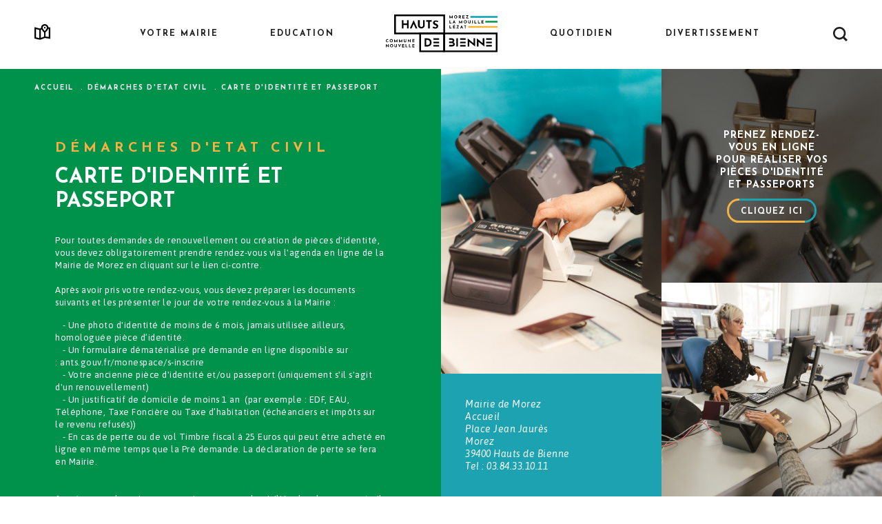

--- FILE ---
content_type: text/html; charset=UTF-8
request_url: https://www.hauts-de-bienne.fr/index.php/demarches-administratives/carte-didentite-et-passeport
body_size: 6324
content:
<!DOCTYPE html>
<html lang="fr" dir="ltr" prefix="content: http://purl.org/rss/1.0/modules/content/  dc: http://purl.org/dc/terms/  foaf: http://xmlns.com/foaf/0.1/  og: http://ogp.me/ns#  rdfs: http://www.w3.org/2000/01/rdf-schema#  schema: http://schema.org/  sioc: http://rdfs.org/sioc/ns#  sioct: http://rdfs.org/sioc/types#  skos: http://www.w3.org/2004/02/skos/core#  xsd: http://www.w3.org/2001/XMLSchema# ">
  <head>
    <meta charset="utf-8" />
<meta name="Generator" content="Drupal 8 (https://www.drupal.org)" />
<meta name="MobileOptimized" content="width" />
<meta name="HandheldFriendly" content="true" />
<meta name="viewport" content="width=device-width, initial-scale=1.0" />
<link rel="shortcut icon" href="/sites/product/themes/custom/hautsdebienne/favicon.ico" type="image/vnd.microsoft.icon" />
<link rel="canonical" href="https://www.hauts-de-bienne.fr/index.php/demarches-administratives/carte-didentite-et-passeport" />
<link rel="shortlink" href="https://www.hauts-de-bienne.fr/index.php/node/82" />
<link rel="revision" href="https://www.hauts-de-bienne.fr/index.php/demarches-administratives/carte-didentite-et-passeport" />
<script src="/sites/product/files/google_tag/analytics/google_tag.script.js?sjlnwc" defer></script>

    <title>Carte d&#039;identité et passeport | Hauts de Bienne</title>
    <link rel="stylesheet" media="all" href="/sites/product/files/css/css_87GMcmxT1ib8ziQiU2KUAnTDFtZQV6iP-KGslA9LigM.css" />
<link rel="stylesheet" media="all" href="https://cdnjs.cloudflare.com/ajax/libs/fancybox/3.5.7/jquery.fancybox.css" />
<link rel="stylesheet" media="all" href="/sites/product/files/css/css_SJHmZpfFrV2aKTjOVPCOOdYzxAIr3KUNxPVHZZokuVs.css" />
<link rel="stylesheet" media="all" href="https://cdn.jsdelivr.net/npm/swiper@11.1.1/swiper-bundle.min.css" />
<link rel="stylesheet" media="all" href="https://cdn.jsdelivr.net/npm/select2@4.1.0-rc.0/dist/css/select2.min.css" />

    
<!--[if lte IE 8]>
<script src="/sites/product/files/js/js_VtafjXmRvoUgAzqzYTA3Wrjkx9wcWhjP0G4ZnnqRamA.js"></script>
<![endif]-->

  </head>
  <body>
        <a href="#main-content" class="visually-hidden focusable">
      Aller au contenu principal
    </a>
    <noscript aria-hidden="true"><iframe src="https://www.googletagmanager.com/ns.html?id=GTM-55GB6GD" height="0" width="0" style="display:none;visibility:hidden"></iframe></noscript>
      <div class="dialog-off-canvas-main-canvas" data-off-canvas-main-canvas>
    <div class="layout-container">
  <header class="header    type-node-sous_section" role="banner" >
    <div class="header-content">
      <span class="burger"></span>
      <a class="map_menu" href="/index.php/territoire-hauts-bienne"> </a>
      <a class="logo-header" href="/"></a>
        <div>
    <nav role="navigation" aria-labelledby="block-hautsdebienne-main-menu-menu" id="block-hautsdebienne-main-menu">
            
  <h2 class="visually-hidden" id="block-hautsdebienne-main-menu-menu">Navigation principale</h2>
  

        



  <ul class="menu menu-level-0">
    <div class="croix-burger"></div>
      
    <li class="text-bold-1-2 menu-item menu-item--expanded">
        <span>Votre mairie</span>
                            
  
  <div class="menu_link_content menu-link-contentmain view-mode-niveau-0 menu-dropdown menu-dropdown-0 menu-type-niveau_0">
    <ul class="menu menu-level-1">
        <div class="description-close">
          <div class="black text-1-4 italic description-menu">
            
          </div>
      <div class="close-menu"> </div>
    </div>
    <div class="nav-dropdown">
      <div class="nav-inner">
              

      


    <li class="uppercase black text-bold-3 menu-item">
      <a href="https://www.saas-legalview.fr/LEGALView/api/web/consultation/theme/63f75d5b642be7948b89ef9a" title="Conseils Municipaux">Procès verbaux et délibérations</a> <span class="separateur_nav">/</span>&nbsp;
                    
  
  <div class="menu_link_content menu-link-contentmain view-mode-default menu-dropdown menu-dropdown-1 menu-type-default">
              
      </div>



          </li>

      


    <li class="uppercase black text-bold-3 menu-item">
      <a href="https://www.saas-legalview.fr/LEGALView/api/web/consultation/theme/63f75d8a642be7948b89f0c0">Arrêtés divers</a> <span class="separateur_nav">/</span>&nbsp;
                    
  
  <div class="menu_link_content menu-link-contentmain view-mode-default menu-dropdown menu-dropdown-1 menu-type-default">
              
      </div>



          </li>

      


    <li class="uppercase black text-bold-3 menu-item">
      <a href="https://hautjurarecrutement.softy.pro/offres">Offres d&#039;emploi</a> <span class="separateur_nav">/</span>&nbsp;
                    
  
  <div class="menu_link_content menu-link-contentmain view-mode-default menu-dropdown menu-dropdown-1 menu-type-default">
              

            <div class="image">  <img src="/sites/product/files/styles/image_centree/public/2021-03/IMG_9281_1.jpg?itok=q0JK5bdE" width="1200" height="500" alt="" typeof="foaf:Image" />


</div>
    
      </div>



          </li>

      


    <li class="uppercase black text-bold-3 menu-item">
      <a href="/index.php/votre-mairie/demarches-detat-civil" data-drupal-link-system-path="taxonomy/term/38">Démarches d&#039;Etat civil</a> <span class="separateur_nav">/</span>&nbsp;
                    
  
  <div class="menu_link_content menu-link-contentmain view-mode-default menu-dropdown menu-dropdown-1 menu-type-default">
              

            <div class="image">  <img src="/sites/product/files/styles/image_centree/public/2021-03/IMG_8991_0.jpg?itok=tv2Pj-e2" width="1200" height="500" alt="" typeof="foaf:Image" />


</div>
    
      </div>



          </li>

      


    <li class="uppercase black text-bold-3 menu-item menu-item--expanded">
      <a href="/index.php/votre-mairie/demarches-travaux-habitat" data-drupal-link-system-path="taxonomy/term/548">Démarches travaux habitat</a> <span class="separateur_nav">/</span>&nbsp;
                    
  
  <div class="menu_link_content menu-link-contentmain view-mode-default menu-dropdown menu-dropdown-1 menu-type-default">
              
  <ul class="menu menu-level-2">
    <div class="croix-burger"></div>
      
    <li class="text-bold-1-2 menu-item">
        <a href="https://www.saas-legalview.fr/LEGALView/api/web/consultation/theme/63f7882c642be7948b8a01b0">Documents légaux d&#039;urbanisme à consulter</a>
                            
  
  <div class="menu_link_content menu-link-contentmain view-mode-default menu-dropdown menu-dropdown-2 menu-type-default">
              
      </div>



            </li>
      
    <li class="text-bold-1-2 menu-item">
        <a href="https://www.hauts-de-bienne.fr/votre-mairie/demarches-travaux-habitat/">Consulter le PLUI</a>
                            
  
  <div class="menu_link_content menu-link-contentmain view-mode-default menu-dropdown menu-dropdown-2 menu-type-default">
              

            <div class="image">  <img src="/sites/product/files/styles/image_centree/public/2023-07/6Z9A5442_2.jpg?itok=5MsHLRc7" width="1200" height="500" alt="" typeof="foaf:Image" />


</div>
    
      </div>



            </li>
      <div class="menu-rs-mobile">
        <a href="" target="_blank" class="instagram-header-mobile">
        </a>
        <a href="" target="_blank" class="facebook-header-mobile">
        </a>
    </div>
  </ul>



      </div>



          </li>

      


    <li class="uppercase black text-bold-3 menu-item">
      <a href="/index.php/votre-mairie/actions-sociales" data-drupal-link-system-path="taxonomy/term/90">Actions sociales</a> <span class="separateur_nav">/</span>&nbsp;
                    
  
  <div class="menu_link_content menu-link-contentmain view-mode-default menu-dropdown menu-dropdown-1 menu-type-default">
              

            <div class="image">  <img src="/sites/product/files/styles/image_centree/public/2021-03/644A0304_0.jpg?itok=w9HIQzYb" width="1200" height="500" alt="" typeof="foaf:Image" />


</div>
    
      </div>



          </li>

      


    <li class="uppercase black text-bold-3 menu-item">
      <a href="/index.php/grand-projet" data-drupal-link-system-path="node/11">Les grands projets</a> <span class="separateur_nav">/</span>&nbsp;
                    
  
  <div class="menu_link_content menu-link-contentmain view-mode-default menu-dropdown menu-dropdown-1 menu-type-default">
              

            <div class="image">  <img src="/sites/product/files/styles/image_centree/public/2021-03/AAC_3112_morez_insolite.jpg?itok=F0PD_GxZ" width="1200" height="500" alt="" typeof="foaf:Image" />


</div>
    
      </div>



          </li>

      


    <li class="uppercase black text-bold-3 menu-item">
      <a href="/index.php/documents/brochures" data-drupal-link-system-path="documents/brochures">Brochures municipales</a> <span class="separateur_nav">/</span>&nbsp;
                    
  
  <div class="menu_link_content menu-link-contentmain view-mode-default menu-dropdown menu-dropdown-1 menu-type-default">
              

            <div class="image">  <img src="/sites/product/files/styles/image_centree/public/2021-03/IMG_9699.jpg?itok=aO_XtpUI" width="1200" height="500" alt="" typeof="foaf:Image" />


</div>
    
      </div>



          </li>

      


    <li class="uppercase black text-bold-3 menu-item">
      <a href="/index.php/node/1422" data-drupal-link-system-path="node/1422">Vos élus</a> <span class="separateur_nav">/</span>&nbsp;
                    
  
  <div class="menu_link_content menu-link-contentmain view-mode-default menu-dropdown menu-dropdown-1 menu-type-default">
              
      </div>



          </li>

      


    <li class="uppercase black text-bold-3 menu-item">
      <a href="/index.php/votre-mairie/conseil-municipal-des-enfants" data-drupal-link-system-path="taxonomy/term/87">Conseil Municipal Enfants</a> <span class="separateur_nav">/</span>&nbsp;
                    
  
  <div class="menu_link_content menu-link-contentmain view-mode-default menu-dropdown menu-dropdown-1 menu-type-default">
              
      </div>



          </li>

      


    <li class="uppercase black text-bold-3 menu-item">
      <a href="/index.php/porteur-de-projet" data-drupal-link-system-path="node/61">Porteur de projet</a> <span class="separateur_nav">/</span>&nbsp;
                    
  
  <div class="menu_link_content menu-link-contentmain view-mode-default menu-dropdown menu-dropdown-1 menu-type-default">
              

            <div class="image">  <img src="/sites/product/files/styles/image_centree/public/2023-03/644A9378.jpg?itok=Y3ZbFDjF" width="1200" height="500" alt="" typeof="foaf:Image" />


</div>
    
      </div>



          </li>

  



    
</div>
</div>
<div class="menu-rs">
<div class="rs-header">
  <a href="" target="_blank" class="black uppercase text-bold-1 facebook-header">
    Facebook
  </a>
  <a href="" target="_blank" class="black uppercase text-bold-1 instagram-header">
    Instagram
  </a>
</div>
<div class="close-menu"></div>
</div>
</ul>

  </div>



            </li>
      
    <li class="text-bold-1-2 menu-item menu-item--expanded">
        <span>Education</span>
                            
  
  <div class="menu_link_content menu-link-contentmain view-mode-niveau-0 menu-dropdown menu-dropdown-0 menu-type-niveau_0">
    <ul class="menu menu-level-1">
        <div class="description-close">
          <div class="black text-1-4 italic description-menu">
            
          </div>
      <div class="close-menu"> </div>
    </div>
    <div class="nav-dropdown">
      <div class="nav-inner">
              

      


    <li class="uppercase black text-bold-3 menu-item">
      <a href="/index.php/education/accueils-petite-enfance" data-drupal-link-system-path="taxonomy/term/4">Accueils petite enfance</a> <span class="separateur_nav">/</span>&nbsp;
                    
  
  <div class="menu_link_content menu-link-contentmain view-mode-default menu-dropdown menu-dropdown-1 menu-type-default">
              

            <div class="image">  <img src="/sites/product/files/styles/image_centree/public/2021-03/644A7871.jpg?itok=gApxGv6_" width="1200" height="500" alt="" typeof="foaf:Image" />


</div>
    
      </div>



          </li>

      


    <li class="uppercase black text-bold-3 menu-item">
      <a href="/index.php/education/ecoles-maternelles-primaires" data-drupal-link-system-path="taxonomy/term/5">Ecoles maternelles &amp; primaires</a> <span class="separateur_nav">/</span>&nbsp;
                    
  
  <div class="menu_link_content menu-link-contentmain view-mode-default menu-dropdown menu-dropdown-1 menu-type-default">
              

            <div class="image">  <img src="/sites/product/files/styles/image_centree/public/2021-03/644A8670.jpg?itok=6ccTJ21g" width="1200" height="500" alt="" typeof="foaf:Image" />


</div>
    
      </div>



          </li>

      


    <li class="uppercase black text-bold-3 menu-item">
      <a href="/index.php/education/accueils-de-loisirs-peri-scolaire" data-drupal-link-system-path="taxonomy/term/6">Accueils de loisirs péri-scolaire</a> <span class="separateur_nav">/</span>&nbsp;
                    
  
  <div class="menu_link_content menu-link-contentmain view-mode-default menu-dropdown menu-dropdown-1 menu-type-default">
              

            <div class="image">  <img src="/sites/product/files/styles/image_centree/public/2021-03/644A7950.jpg?itok=d-vgjCS0" width="1200" height="500" alt="" typeof="foaf:Image" />


</div>
    
      </div>



          </li>

      


    <li class="uppercase black text-bold-3 menu-item">
      <a href="/index.php/education/dispositifs-daide-aux-devoirs" data-drupal-link-system-path="taxonomy/term/7">Dispositifs d&#039;aide aux devoirs</a> <span class="separateur_nav">/</span>&nbsp;
                    
  
  <div class="menu_link_content menu-link-contentmain view-mode-default menu-dropdown menu-dropdown-1 menu-type-default">
              

            <div class="image">  <img src="/sites/product/files/styles/image_centree/public/2021-03/IMG_8357.jpg?itok=Sx5Pe2Q3" width="1200" height="500" alt="" typeof="foaf:Image" />


</div>
    
      </div>



          </li>

      


    <li class="uppercase black text-bold-3 menu-item">
      <a href="/index.php/education/colleges" data-drupal-link-system-path="taxonomy/term/8">Collèges</a> <span class="separateur_nav">/</span>&nbsp;
                    
  
  <div class="menu_link_content menu-link-contentmain view-mode-default menu-dropdown menu-dropdown-1 menu-type-default">
              

            <div class="image">  <img src="/sites/product/files/styles/image_centree/public/2021-03/644A8597.jpg?itok=zKB_3st5" width="1200" height="500" alt="" typeof="foaf:Image" />


</div>
    
      </div>



          </li>

      


    <li class="uppercase black text-bold-3 menu-item">
      <a href="/index.php/education/lycee" data-drupal-link-system-path="taxonomy/term/9">Lycée</a> <span class="separateur_nav">/</span>&nbsp;
                    
  
  <div class="menu_link_content menu-link-contentmain view-mode-default menu-dropdown menu-dropdown-1 menu-type-default">
              

            <div class="image">  <img src="/sites/product/files/styles/image_centree/public/2021-03/644A8968.jpg?itok=XxlSqDoM" width="1200" height="500" alt="" typeof="foaf:Image" />


</div>
    
      </div>



          </li>

      


    <li class="uppercase black text-bold-3 menu-item">
      <a href="/index.php/education/cantine" data-drupal-link-system-path="taxonomy/term/11">Cantine scolaire</a> <span class="separateur_nav">/</span>&nbsp;
                    
  
  <div class="menu_link_content menu-link-contentmain view-mode-default menu-dropdown menu-dropdown-1 menu-type-default">
              

            <div class="image">  <img src="/sites/product/files/styles/image_centree/public/2021-03/IMG_9236.jpg?itok=d2Phto0_" width="1200" height="500" alt="" typeof="foaf:Image" />


</div>
    
      </div>



          </li>

      


    <li class="uppercase black text-bold-3 menu-item">
      <a href="/index.php/education/transports-scolaires" data-drupal-link-system-path="taxonomy/term/12">Transports scolaires</a> <span class="separateur_nav">/</span>&nbsp;
                    
  
  <div class="menu_link_content menu-link-contentmain view-mode-default menu-dropdown menu-dropdown-1 menu-type-default">
              

            <div class="image">  <img src="/sites/product/files/styles/image_centree/public/2021-04/picspree-1098536_0.jpg?itok=ZpXJkrJJ" width="1200" height="500" alt="" typeof="foaf:Image" />


</div>
    
      </div>



          </li>

  



    
</div>
</div>
<div class="menu-rs">
<div class="rs-header">
  <a href="" target="_blank" class="black uppercase text-bold-1 facebook-header">
    Facebook
  </a>
  <a href="" target="_blank" class="black uppercase text-bold-1 instagram-header">
    Instagram
  </a>
</div>
<div class="close-menu"></div>
</div>
</ul>

  </div>



            </li>
      
    <li class="text-bold-1-2 menu-item">
        <span>Logo</span>
                            
  
  <div class="menu_link_content menu-link-contentmain view-mode-default menu-dropdown menu-dropdown-0 menu-type-default">
              
      </div>



            </li>
      
    <li class="text-bold-1-2 menu-item menu-item--expanded">
        <span>Quotidien</span>
                            
  
  <div class="menu_link_content menu-link-contentmain view-mode-niveau-0 menu-dropdown menu-dropdown-0 menu-type-niveau_0">
    <ul class="menu menu-level-1">
        <div class="description-close">
          <div class="black text-1-4 italic description-menu">
            
          </div>
      <div class="close-menu"> </div>
    </div>
    <div class="nav-dropdown">
      <div class="nav-inner">
              

      


    <li class="uppercase black text-bold-3 menu-item">
      <a href="/index.php/quotidien/marche-hebdomadaire" data-drupal-link-system-path="taxonomy/term/31">Marché Hebdomadaire</a> <span class="separateur_nav">/</span>&nbsp;
                    
  
  <div class="menu_link_content menu-link-contentmain view-mode-default menu-dropdown menu-dropdown-1 menu-type-default">
              

            <div class="image">  <img src="/sites/product/files/styles/image_centree/public/2021-03/IMG_9758.jpg?itok=HcHp-Uwa" width="1200" height="500" alt="" typeof="foaf:Image" />


</div>
    
      </div>



          </li>

      


    <li class="uppercase black text-bold-3 menu-item">
      <a href="/index.php/quotidien/stationnement" data-drupal-link-system-path="taxonomy/term/25">Stationnement</a> <span class="separateur_nav">/</span>&nbsp;
                    
  
  <div class="menu_link_content menu-link-contentmain view-mode-default menu-dropdown menu-dropdown-1 menu-type-default">
              

            <div class="image">  <img src="/sites/product/files/styles/image_centree/public/2021-03/IMG_7876.jpg?itok=-u161KvV" width="1200" height="500" alt="" typeof="foaf:Image" />


</div>
    
      </div>



          </li>

      


    <li class="uppercase black text-bold-3 menu-item">
      <a href="/index.php/quotidien/deneigement" data-drupal-link-system-path="taxonomy/term/27">Déneigement</a> <span class="separateur_nav">/</span>&nbsp;
                    
  
  <div class="menu_link_content menu-link-contentmain view-mode-default menu-dropdown menu-dropdown-1 menu-type-default">
              

            <div class="image">  <img src="/sites/product/files/styles/image_centree/public/2021-04/644A0083.jpg?itok=4wSNl5w7" width="1200" height="500" alt="" typeof="foaf:Image" />


</div>
    
      </div>



          </li>

      


    <li class="uppercase black text-bold-3 menu-item">
      <a href="/index.php/quotidien/transports" data-drupal-link-system-path="taxonomy/term/28">Transports</a> <span class="separateur_nav">/</span>&nbsp;
                    
  
  <div class="menu_link_content menu-link-contentmain view-mode-default menu-dropdown menu-dropdown-1 menu-type-default">
              

            <div class="image">  <img src="/sites/product/files/styles/image_centree/public/2021-03/1-LH%20Jack%20carrot%20sans%20lamapadaire-10.jpg?itok=eCLhNUc6" width="1200" height="500" alt="" typeof="foaf:Image" />


</div>
    
      </div>



          </li>

      


    <li class="uppercase black text-bold-3 menu-item">
      <a href="/index.php/quotidien/objets-perdus-trouves" data-drupal-link-system-path="taxonomy/term/29">Objets perdus-trouvés</a> <span class="separateur_nav">/</span>&nbsp;
                    
  
  <div class="menu_link_content menu-link-contentmain view-mode-default menu-dropdown menu-dropdown-1 menu-type-default">
              
      </div>



          </li>

      


    <li class="uppercase black text-bold-3 menu-item">
      <a href="/index.php/quotidien/reservation-de-salles" data-drupal-link-system-path="taxonomy/term/30">Réservation de salles</a> <span class="separateur_nav">/</span>&nbsp;
                    
  
  <div class="menu_link_content menu-link-contentmain view-mode-default menu-dropdown menu-dropdown-1 menu-type-default">
              

            <div class="image">  <img src="/sites/product/files/styles/image_centree/public/2021-03/644A7987.jpg?itok=LnarehG8" width="1200" height="500" alt="" typeof="foaf:Image" />


</div>
    
      </div>



          </li>

      


    <li class="uppercase black text-bold-3 menu-item">
      <a href="/index.php/quotidien/sante" data-drupal-link-system-path="taxonomy/term/32">Santé</a> <span class="separateur_nav">/</span>&nbsp;
                    
  
  <div class="menu_link_content menu-link-contentmain view-mode-default menu-dropdown menu-dropdown-1 menu-type-default">
              

            <div class="image">  <img src="/sites/product/files/styles/image_centree/public/2021-03/IMG_7570.jpg?itok=WV--eT6d" width="1200" height="500" alt="" typeof="foaf:Image" />


</div>
    
      </div>



          </li>

      


    <li class="uppercase black text-bold-3 menu-item">
      <a href="/index.php/documents/brochures" data-drupal-link-system-path="documents/brochures">Brochures Municipales</a> <span class="separateur_nav">/</span>&nbsp;
                    
  
  <div class="menu_link_content menu-link-contentmain view-mode-default menu-dropdown menu-dropdown-1 menu-type-default">
              

            <div class="image">  <img src="/sites/product/files/styles/image_centree/public/2021-03/IMG_9699_0.jpg?itok=ZowAGlFM" width="1200" height="500" alt="" typeof="foaf:Image" />


</div>
    
      </div>



          </li>

  



    
</div>
</div>
<div class="menu-rs">
<div class="rs-header">
  <a href="" target="_blank" class="black uppercase text-bold-1 facebook-header">
    Facebook
  </a>
  <a href="" target="_blank" class="black uppercase text-bold-1 instagram-header">
    Instagram
  </a>
</div>
<div class="close-menu"></div>
</div>
</ul>

  </div>



            </li>
      
    <li class="text-bold-1-2 menu-item menu-item--expanded">
        <span>Divertissement</span>
                            
  
  <div class="menu_link_content menu-link-contentmain view-mode-niveau-0 menu-dropdown menu-dropdown-0 menu-type-niveau_0">
    <ul class="menu menu-level-1">
        <div class="description-close">
          <div class="black text-1-4 italic description-menu">
            
          </div>
      <div class="close-menu"> </div>
    </div>
    <div class="nav-dropdown">
      <div class="nav-inner">
              

      


    <li class="uppercase black text-bold-3 menu-item">
      <a href="/index.php/agenda" title="/agenda" data-drupal-link-system-path="node/28">Agenda des Hauts Bienne</a> <span class="separateur_nav">/</span>&nbsp;
                    
  
  <div class="menu_link_content menu-link-contentmain view-mode-default menu-dropdown menu-dropdown-1 menu-type-default">
              

            <div class="image">  <img src="/sites/product/files/styles/image_centree/public/2021-03/JCC20200201-327.jpg?itok=Liv2b3cD" width="1200" height="500" alt="" typeof="foaf:Image" />


</div>
    
      </div>



          </li>

      


    <li class="uppercase black text-bold-3 menu-item">
      <a href="/index.php/divertissement/culture" data-drupal-link-system-path="taxonomy/term/34">Culture sur la commune</a> <span class="separateur_nav">/</span>&nbsp;
                    
  
  <div class="menu_link_content menu-link-contentmain view-mode-default menu-dropdown menu-dropdown-1 menu-type-default">
              

            <div class="image">  <img src="/sites/product/files/styles/image_centree/public/2021-03/644A7770.jpg?itok=iccYBheX" width="1200" height="500" alt="" typeof="foaf:Image" />


</div>
    
      </div>



          </li>

      


    <li class="uppercase black text-bold-3 menu-item">
      <a href="/index.php/divertissement/associations" data-drupal-link-system-path="taxonomy/term/36">Associations</a> <span class="separateur_nav">/</span>&nbsp;
                    
  
  <div class="menu_link_content menu-link-contentmain view-mode-default menu-dropdown menu-dropdown-1 menu-type-default">
              

            <div class="image">  <img src="/sites/product/files/styles/image_centree/public/2021-03/JCA2014-02-23-47.jpg?itok=8eGyc8Ci" width="1200" height="500" alt="" typeof="foaf:Image" />


</div>
    
      </div>



          </li>

      


    <li class="uppercase black text-bold-3 menu-item">
      <a href="/index.php/divertissement/sport" data-drupal-link-system-path="taxonomy/term/37">Sport</a> <span class="separateur_nav">/</span>&nbsp;
                    
  
  <div class="menu_link_content menu-link-contentmain view-mode-default menu-dropdown menu-dropdown-1 menu-type-default">
              

            <div class="image">  <img src="/sites/product/files/styles/image_centree/public/2021-03/IMG_9874.jpg?itok=rrvKPcJa" width="1200" height="500" alt="" typeof="foaf:Image" />


</div>
    
      </div>



          </li>

  



    
</div>
</div>
<div class="menu-rs">
<div class="rs-header">
  <a href="" target="_blank" class="black uppercase text-bold-1 facebook-header">
    Facebook
  </a>
  <a href="" target="_blank" class="black uppercase text-bold-1 instagram-header">
    Instagram
  </a>
</div>
<div class="close-menu"></div>
</div>
</ul>

  </div>



            </li>
      <div class="menu-rs-mobile">
        <a href="" target="_blank" class="instagram-header-mobile">
        </a>
        <a href="" target="_blank" class="facebook-header-mobile">
        </a>
    </div>
  </ul>


  </nav>

  </div>

      <a class="loupe_menu" href="/search/contenu"> </a>
      
    </div>
  </header>



    <div>
    <div data-drupal-messages-fallback class="hidden"></div>

  </div>


  

  <main role="main" class="type-node-sous_section">
      <div>
    <div id="block-filsdariane">
  
    
        <nav role="navigation" aria-labelledby="system-breadcrumb">
    <h2 id="system-breadcrumb" class="visually-hidden">Fil d'Ariane</h2>
    <ol>
          <li>
                  <a href="/">Accueil</a>
              </li>
          <li>
                  <a href="/votre-mairie/demarches-detat-civil">Démarches d&#039;Etat civil</a>
              </li>
          <li>
                  Carte d&#039;identité et passeport
              </li>
        </ol>
  </nav>

  </div>

  </div>

    <a id="main-content" tabindex="-1"></a>
    <div class="layout-content">
        <div>
    <div id="block-hautsdebienne-content">
  
    
      
<div class="sous-section">


    <div class="block-vert">
        <div class="block-inner-scroll">
            <h2 class="uppercase yellow text-bold-2">Démarches d&#039;Etat civil</h2>
            <h1 class="uppercase white text-bold-3"><span>Carte d&#039;identité et passeport</span>
</h1>
            <div class="white text-1-3 text-content">
                <p>Pour toutes demandes de renouvellement ou création de pièces d'identité, vous devez obligatoirement prendre rendez-vous via l'agenda en ligne de la Mairie de Morez en cliquant sur le lien ci-contre.<br /><br />
Après avoir pris votre rendez-vous, vous devez préparer les documents suivants et les présenter le jour de votre rendez-vous à la Mairie : </p>

<p>   - Une photo d'identité de moins de 6 mois, jamais utilisée ailleurs, homologuée pièce d’identité.<br />
   - Un formulaire dématérialisé pré demande en ligne disponible sur : <a href="https://ants.gouv.fr/monespace/s-inscrire">ants.gouv.fr/monespace/s-inscrire</a><br />
   - Votre ancienne pièce d'identité et/ou passeport (uniquement s'il s'agit d'un renouvellement)<br />
   - Un justificatif de domicile de moins 1 an  (par exemple : EDF, EAU, Téléphone, Taxe Foncière ou Taxe d’habitation (échéanciers et impôts sur le revenu refusés))<br />
   - En cas de perte ou de vol Timbre fiscal à 25 Euros qui peut être acheté en ligne en même temps que la Pré demande. La déclaration de perte se fera en Mairie.<br /><br /><br /><strong>A noter,</strong> pour les mineurs ou majeurs encore domiciliés chez leurs parents, il est nécessaire de présenter également les pièces d'identité originales des parents. Retrouvez plus de précisions sur les éléments à fournir pour :<br /><br />
      - une carte nationale d'identité sur : <a href="https://www.service-public.fr/particuliers/vosdroits/N358">https://www.service-public.fr/particuliers/vosdroits/N358</a><br />
      - un passeport sur : <a href="https://www.service-public.fr/particuliers/vosdroits/N360">https://www.service-public.fr/particuliers/vosdroits/N360</a></p>
            </div>
        </div>
    </div>
    <div class="block-droit">
        <img class="grande-image-droite" src="/sites/product/files/styles/illustration_sous_section/public/2021-03/IMG_8974_0.jpg?itok=kvCbhk9J">
        <div class="white text-1-4 adresse-content">
            <p>
                Mairie de Morez<br />
Accueil<br />
Place Jean Jaurès<br />
Morez<br />
39400 Hauts de Bienne
            </p>
                            <p>
                    Tel : 03.84.33.10.11
                </p>
                        <p>
                
            </p>

        </div>
        <div class="sous-section-file-image  full_width_mobile ">
            <div class="white uppercase text-bold-1-4 sous-section-file  background_filter ">
                <img src="/sites/product/files/styles/illustration_sous_section/public/2021-03/644A9024.jpg?itok=i1ESB2lN">

                

                                    <div class="description-file">

                        Prenez rendez-vous en ligne pour réaliser vos pièces d&#039;identité et passeports
                    </div>
                
                
                    <div class="uppercase white button-file">
                        <div class="mask-top"> </div>
                        <div class="mask-bottom"> </div>
                        <a class="iframe-box" data-fancybox data-type="iframe" href="https://www.synbird.com/p/408" target="_blank">Cliquez ici</a>
                    </div>

                            </div>


            <div class=" white uppercase text-bold-1-4 sous-section-image ">
                <img src="/sites/product/files/styles/illustration_sous_section/public/2021-03/644A9053.jpg?itok=7HXhUmHG">
                                    <div class="description-file">
                        
                    </div>
                    
                            </div>
        </div>
    </div>
</div>

  </div>

  </div>

    </div>
    
    
  </main>


    <footer role="contentinfo">
      <div class="footer-container">
        <div class="limiter">
          <div class="padding-block-7-5 footer-content">
            <div class="mairies-container">

              <div class="white mairie">
                <img class="logo-ville-footer" src="/sites/product/themes/custom/hautsdebienne/dist/assets/img/logo_morez_footer.svg">
                <h3 class="uppercase text-bold-1-3">Mairie de Morez</h3>
                <div class="text-1 contact">
                    <h4 class="uppercase text-bold-1">Contact</h4>
                    

            <div class="text_long"><p>Place Jean Jaurès<br />
MOREZ<br />
39400 Hauts de Bienne<br />
Tel : 03 84 33 10 11<br />
secretariat[a]mairie-morez.fr</p></div>
    
                </div>
                <div class="text-1 horaires">
                  <h4 class="uppercase text-bold-1">Horaires</h4>
                  

            <div class="text_long"><p>Fermeture le lundi<br />
Du mardi au vendredi de 9h à 12h<br />
et de 13h30 à 18h<br />
Le samedi de 9h à 12h</p></div>
    
                </div>
              </div>

              <div class="white mairie">
                <img class="logo-ville-footer" src="/sites/product/themes/custom/hautsdebienne/dist/assets/img/logo_lamouille_footer.svg">
                <h3 class="uppercase text-bold-1-3">Mairie de la mouille</h3>
                <div class="text-1 contact">
                    <h4 class="uppercase text-bold-1">Contact</h4>
                    

            <div class="text_long"><p>214 rue de l'Eglise<br />
LA MOUILLE<br />
39400 Hauts de Bienne<br />
Tel : 03 84 60 65 20<br /><a href="mailto:mairielamouille@mairie-morez.fr">mairielamouille[a]mairie-morez.fr</a></p></div>
    
                </div>
                <div class="text-1 horaires">
                  <h4 class="uppercase text-bold-1">Horaires</h4>
                  

            <div class="text_long"><p>Le vendredi de 13h30 à 17h00<br />
-<br />
-</p></div>
    
                </div>
              </div>

              <div class="white mairie">
                <img class="logo-ville-footer" src="/sites/product/themes/custom/hautsdebienne/dist/assets/img/logo_lezat_footer.svg">
                <h3 class="uppercase text-bold-1-3">Mairie de la lézat</h3>
                <div class="text-1 contact">
                    <h4 class="uppercase text-bold-1">Contact</h4>
                    

            <div class="text_long"><p>Rue de la Mairie<br />
LÉZAT<br />
39400 Hauts de Bienne<br />
Tel : 03 84 33 16 87<br />
 </p></div>
    
                </div>
                <div class="text-1 horaires">
                  <h4 class="uppercase text-bold-1">Horaires</h4>
                  

            <div class="text_long"><p>Le mardi de 16h à 18h<br />
-<br />
-<br />
-</p></div>
    
                </div>
              </div>

            </div>
            <div class="liens-externes">
              <a href="http://www.musee-lunette.fr/fr" target="_blank" class="lien-footer">
                <img src="/sites/product/themes/custom/hautsdebienne/dist/assets/img/icon_musee_footer.svg">
                <h3 class="white uppercase text-bold-1-3">Musée de la lunette</h3>
              </a>

              <a href="http://www.maison-email.com/" target="_blank" class="lien-footer">
                <img src="/sites/product/themes/custom/hautsdebienne/dist/assets/img/icon_email_footer.svg">
                <h3 class="white uppercase text-bold-1-3">Maison de l'email</h3>
              </a>

              <a href="https://www.haut-jura.com/fr/" target="_blank" class="lien-footer">
                <img src="/sites/product/themes/custom/hautsdebienne/dist/assets/img/icon_office_footer.svg">
                <h3 class="white uppercase text-bold-1-3">Office de tourisme</h3>
              </a>

              <div class="liens-rs">
                <a href="https://fr-fr.facebook.com/morezhautsdebienne/" target="_blank">
                  <img src="/sites/product/themes/custom/hautsdebienne/dist/assets/img/logo_fb_footer.svg">
                </a>
                <a href="https://www.instagram.com/morezhautsdebienne/?hl=fr" target="_blank">
                  <img src="/sites/product/themes/custom/hautsdebienne/dist/assets/img/logo_insta_footer.svg">
                </a>
              </div>

            </div>
            <div class="text-bold-1 white uppercase menu-footer">
                <ul>
                    <li>
                        <a href="/index.php/territoire-hauts-bienne">
                            TERRITOIRE
                        </a>
                    </li>
                    <li>
                        <a href="/menu-list/votre%20mairie">
                            VOTRE MAiRIE
                        </a>
                    </li>
                    <li>
                        <a href="/menu-list/education">
                            EDUCATION
                        </a>
                    </li>
                    <li>
                        <a href="/menu-list/quotidien">
                            QUOTIDIEN
                        </a>
                    </li>
                    <li>
                        <a href="/menu-list/divertissement">
                            DIVERTISSEMENT
                        </a>
                    </li>
                </ul>
                <div class="menu-footer-newsletter">
                    <a href="#" data-token="a0b21f58d3a52f1098fde40fbf465c68" onclick="mjOpenPopin(event, this)">Newsletter</a>
                </div>
                <div class="liens-rs-menu">
                    <a href="https://fr-fr.facebook.com/morezhautsdebienne/" target="_blank">
                        <img src="/sites/product/themes/custom/hautsdebienne/dist/assets/img/logo_fb_footer.svg">
                    </a>
                    <a href="https://www.instagram.com/morezhautsdebienne/?hl=fr" target="_blank">
                        <img src="/sites/product/themes/custom/hautsdebienne/dist/assets/img/logo_insta_footer.svg">
                    </a>
                </div>
            </div>
          </div>
        </div>
      </div>
      
    </footer>
    <data id="mj-w-res-data" data-token="a0b21f58d3a52f1098fde40fbf465c68" class="mj-w-data" data-apikey="6w2M" data-w-id="HOs" data-lang="fr_FR" data-base="https://app.mailjet.com" data-width="760" data-height="478" data-statics="statics"></data>
    <script type="text/javascript" src="https://app.mailjet.com/statics/js/widget.modal.js"></script>


</div>
  </div>

    
    <script src="/sites/product/files/js/js_tyU8PzmfAs01L88CNstNhogUgDFTkmhLM-eeVlPongU.js"></script>
<script src="https://cdnjs.cloudflare.com/ajax/libs/fancybox/3.5.7/jquery.fancybox.min.js"></script>
<script src="https://cdn.jsdelivr.net/npm/swiper@11.1.1/swiper-bundle.min.js"></script>
<script src="https://cdn.jsdelivr.net/npm/masonry-layout@4.2.2/dist/masonry.pkgd.min.js"></script>
<script src="https://cdn.jsdelivr.net/npm/select2@4.1.0-rc.0/dist/js/select2.min.js"></script>

  </body>
</html>


--- FILE ---
content_type: text/css
request_url: https://www.hauts-de-bienne.fr/sites/product/files/css/css_SJHmZpfFrV2aKTjOVPCOOdYzxAIr3KUNxPVHZZokuVs.css
body_size: 50753
content:
@import url("https://fonts.googleapis.com/css2?family=Asap:ital,wght@0,400;0,500;0,600;0,700;1,400;1,500;1,600;1,700&family=Josefin+Sans:wght@400;500;700&display=swap");:root{--vh:1vh;}*,*::before,*::after{box-sizing:border-box;}html{font-family:sans-serif;line-height:1.15;-webkit-text-size-adjust:100%;-ms-text-size-adjust:100%;-ms-overflow-style:scrollbar;-webkit-tap-highlight-color:transparent;}@-ms-viewport{width:device-width;}article,aside,dialog,figcaption,figure,footer,header,hgroup,main,nav,section{display:block;}body{margin:0;font-family:-apple-system,BlinkMacSystemFont,"Segoe UI",Roboto,"Helvetica Neue",Arial,sans-serif,"Apple Color Emoji","Segoe UI Emoji","Segoe UI Symbol";font-size:1rem;font-weight:400;line-height:1.5;color:#212529;text-align:left;background-color:#fff;}[tabindex="-1"]:focus{outline:none !important;}hr{box-sizing:content-box;height:0;overflow:visible;}h1,h2,h3,h4,h5,h6{margin-top:0;margin-bottom:0.5rem;}p{margin-top:0;margin-bottom:1rem;}abbr[title],abbr[data-original-title]{text-decoration:underline;-webkit-text-decoration:underline dotted;text-decoration:underline dotted;cursor:help;border-bottom:0;}address{margin-bottom:1rem;font-style:normal;line-height:inherit;}ol,ul,dl{margin-top:0;margin-bottom:1rem;}ol ol,ul ul,ol ul,ul ol{margin-bottom:0;}dt{font-weight:700;}dd{margin-bottom:0.5rem;margin-left:0;}blockquote{margin:0 0 1rem;}dfn{font-style:italic;}b,strong{font-weight:bold;}small{font-size:80%;}sub,sup{position:relative;font-size:75%;line-height:0;vertical-align:baseline;}sub{bottom:-0.25em;}sup{top:-0.5em;}a{color:#007bff;text-decoration:none;background-color:transparent;-webkit-text-decoration-skip:objects;}a:hover{color:#0056b3;text-decoration:underline;}a:not([href]):not([tabindex]){color:inherit;text-decoration:none;}a:not([href]):not([tabindex]):focus,a:not([href]):not([tabindex]):hover{color:inherit;text-decoration:none;}a:not([href]):not([tabindex]):focus{outline:0;}pre,code,kbd,samp{font-family:monospace,monospace;font-size:1em;}pre{margin-top:0;margin-bottom:1rem;overflow:auto;-ms-overflow-style:scrollbar;}figure{margin:0 0 1rem;}img{vertical-align:middle;border-style:none;}svg:not(:root){overflow:hidden;}a,area,button,[role=button],input:not([type=range]),label,select,summary,textarea{touch-action:manipulation;}table{border-collapse:collapse;}caption{padding-top:0.75rem;padding-bottom:0.75rem;color:#868e96;text-align:left;caption-side:bottom;}th{text-align:inherit;}label{display:inline-block;margin-bottom:0.5rem;}button{border-radius:0;}button:focus{outline:1px dotted;outline:5px auto -webkit-focus-ring-color;}input,button,select,optgroup,textarea{margin:0;font-family:inherit;font-size:inherit;line-height:inherit;}button,input{overflow:visible;}button,select{text-transform:none;}button,html [type=button],[type=reset],[type=submit]{-webkit-appearance:button;}button::-moz-focus-inner,[type=button]::-moz-focus-inner,[type=reset]::-moz-focus-inner,[type=submit]::-moz-focus-inner{padding:0;border-style:none;}input[type=radio],input[type=checkbox]{box-sizing:border-box;padding:0;}input[type=date],input[type=time],input[type=datetime-local],input[type=month]{-webkit-appearance:listbox;}textarea{overflow:auto;resize:vertical;}fieldset{min-width:0;padding:0;margin:0;border:0;}legend{display:block;width:100%;max-width:100%;padding:0;margin-bottom:0.5rem;font-size:1.5rem;line-height:inherit;color:inherit;white-space:normal;}progress{vertical-align:baseline;}[type=number]::-webkit-inner-spin-button,[type=number]::-webkit-outer-spin-button{height:auto;}[type=search]{outline-offset:-2px;-webkit-appearance:none;}[type=search]::-webkit-search-cancel-button,[type=search]::-webkit-search-decoration{-webkit-appearance:none;}::-webkit-file-upload-button{font:inherit;-webkit-appearance:button;}output{display:inline-block;}summary{display:list-item;}template{display:none;}[hidden]{display:none !important;}@media (prefers-reduced-motion:reduce){*{-webkit-animation:none !important;animation:none !important;transition:none !important;}}html{box-sizing:border-box;}*,*::before,*::after{box-sizing:inherit;min-width:0;min-height:0;}html{font-size:62.5%;font-size:0.625em;}body{margin:0;font-size:1.4rem;background-color:#fff;color:#262626;font-family:"Asap",sans-serif;line-height:1.5;}@media (min-width:576px){body{font-size:1.6rem;}}@media (min-width:768px){body{font-size:2rem;}}a{color:var(--color-expo);text-decoration:none;}a:focus,a:hover,a:active{color:black;text-decoration:none;}h1,.h1-like{font-size:3rem;font-family:"Josefin Sans",sans-serif;font-weight:500;}@media (min-width:576px){h1,.h1-like{font-size:4.5rem;}}@media (min-width:768px){h1,.h1-like{font-size:6rem;}}h2,.h2-like{font-size:2.4rem;font-family:"Josefin Sans",sans-serif;font-weight:500;}@media (min-width:576px){h2,.h2-like{font-size:2.6rem;}}@media (min-width:768px){h2,.h2-like{font-size:2.8rem;}}h3,.h3-like{font-size:2rem;font-weight:500;}@media (min-width:576px){h3,.h3-like{font-size:2.2rem;}}@media (min-width:768px){h3,.h3-like{font-size:2.4rem;}}h4,.h4-like{font-size:1.8rem;font-weight:500;}@media (min-width:576px){h4,.h4-like{font-size:1.9rem;}}@media (min-width:768px){h4,.h4-like{font-size:2rem;}}h5,.h5-like{font-size:1.6rem;font-weight:500;}@media (min-width:576px){h5,.h5-like{font-size:1.7rem;}}@media (min-width:768px){h5,.h5-like{font-size:1.8rem;}}h6,.h6-like{font-size:1.4rem;font-weight:500;}@media (min-width:576px){h6,.h6-like{font-size:1.5rem;}}@media (min-width:768px){h6,.h6-like{font-size:1.6rem;}}h1,h2,h3,h4,h5,h6,dd{margin-top:0;margin-bottom:1.5rem;}p,address,ol,ul,dl,blockquote,pre{margin-top:0;margin-bottom:3rem;}li p,li .p-like,li ul,li ol,ol ol,ul ul{margin-top:0;margin-bottom:0;}img,table,td,blockquote,code,pre,textarea,input,video,svg{max-width:100%;}img{height:auto;}ul,ol{padding-left:2em;}img{vertical-align:middle;}em,.italic,address,cite,i,var{font-style:italic;}code,kbd,mark{border-radius:2px;}kbd{padding:0 2px;border:1px solid #999;}pre{-moz-tab-size:2;-o-tab-size:2;tab-size:2;}code{padding:2px 4px;background:rgba(0,0,0,0.04);color:#b11;}pre code{padding:0;background:none;color:inherit;border-radius:0;}mark{padding:2px 4px;}sup,sub{vertical-align:0;}sup{bottom:1ex;}sub{top:0.5ex;}blockquote{position:relative;padding-left:3em;min-height:2em;}blockquote::before{content:"“";position:absolute;left:0;top:0;font-family:georgia,serif;font-size:5em;height:0.4em;line-height:0.9;color:#e7e9ed;}blockquote > footer{margin-top:0.75em;font-size:0.9em;color:rgba(0,0,0,0.7);}blockquote > footer::before{content:"— ";}q{font-style:normal;}q,.q{quotes:"“" "”" "‘" "’";}q:lang(fr),.q:lang(fr){quotes:"« " " »" "“" "”";}hr{display:block;clear:both;height:1px;margin:1em 0 2em;padding:0;border:0;color:#ccc;background-color:#ccc;}blockquote,figure{margin-left:0;margin-right:0;}code,pre,samp,kbd{white-space:pre-wrap;font-family:"Asap",sans-serif;line-height:normal;}@media print{*{background:transparent !important;box-shadow:none !important;text-shadow:none !important;}body{width:auto;margin:auto;font-family:serif;font-size:12pt;}p,.p-like,h1,.h1-like,h2,.h2-like,h3,.h3-like,h4,.h4-like,h5,.h5-like,h6,.h6-like,blockquote,label,ul,ol{color:#000;margin:auto;}.print{display:block;}.no-print{display:none;}p,.p-like,blockquote{orphans:3;widows:3;}blockquote,ul,ol{page-break-inside:avoid;}h1,.h1-like,h2,.h2-like,h3,.h3-like,caption{page-break-after:avoid;}a{color:#000;}a[href^="javascript:"]::after,a[href^="#"]::after{content:"";}}.flex-container,.flex-container--column-reverse,.flex-column-reverse,.flex-container--row-reverse,.flex-row-reverse,.flex-container--column,.flex-column,.flex-container--row,.flex-row,.d-flex{display:flex;flex-wrap:wrap;}.flex-container--row,.flex-row{flex-direction:row;}.flex-container--column,.flex-column{flex-direction:column;}.flex-container--row-reverse,.flex-row-reverse{flex-direction:row-reverse;justify-content:flex-end;}.flex-container--column-reverse,.flex-column-reverse{flex-direction:column-reverse;justify-content:flex-end;}.flex-item-fluid,.item-fluid{flex:1 1 0%;}.flex-item-first,.item-first{order:-1;}.flex-item-medium,.item-medium{order:0;}.flex-item-last,.item-last{order:1;}.flex-item-center,.item-center,.mr-auto{margin:auto;}.u-bold{font-weight:700;}.u-italic{font-style:italic;}.u-normal{font-weight:normal;font-style:normal;}.u-uppercase{text-transform:uppercase;}.u-lowercase{text-transform:lowercase;}.u-smaller{font-size:0.6em;}.u-small{font-size:0.8em;}.u-big{font-size:1.2em;}.u-bigger{font-size:1.5em;}.u-biggest{font-size:2em;}.u-txt-wrap{word-wrap:break-word;overflow-wrap:break-word;-webkit-hyphens:auto;-ms-hyphens:auto;hyphens:auto;}.u-txt-ellipsis{white-space:nowrap;text-overflow:ellipsis;}.txtleft,.u-txt-left{text-align:left;}.txtright,.u-txt-right{text-align:right;}.txtcenter,.u-txt-center{text-align:center;}.clear,.u-clear{clear:both;}.clearfix::after,.u-clearfix::after{content:"";display:table;clear:both;border-collapse:collapse;}.left,.u-left{margin-right:auto;}.right,.u-right{margin-left:auto;}.center,.u-center{margin-left:auto;margin-right:auto;}.mod,.u-mod,.bfc,.u-bfc{overflow:hidden;}.fl,.u-fl{float:left;}img.fl,img.u-fl{margin-right:1.5rem;}.fr,.u-fr{float:right;}img.fr,img.u-fr{margin-left:1.5rem;}img.fl,img.fr,img.u-fl,img.u-fr{margin-bottom:0.5rem;}.inbl,.u-inbl{display:inline-block;vertical-align:top;}.is-hidden,.js-hidden,[hidden]{display:none;}.visually-hidden,.tabs-content-item[aria-hidden=true]{position:absolute !important;border:0 !important;height:1px !important;width:1px !important;padding:0 !important;overflow:hidden !important;clip:rect(0,0,0,0) !important;}.is-disabled,.js-disabled,[disabled],.is-disabled ~ label,[disabled] ~ label{opacity:0.5;cursor:not-allowed !important;filter:grayscale(1);}ul.is-unstyled,ul.unstyled{list-style:none;padding-left:0;}.color--inverse{color:#fff;}.w100{width:100%;}.w95{width:95%;}.w90{width:90%;}.w85{width:85%;}.w80{width:80%;}.w75{width:75%;}.w70{width:70%;}.w65{width:65%;}.w60{width:60%;}.w55{width:55%;}.w50{width:50%;}.w45{width:45%;}.w40{width:40%;}.w35{width:35%;}.w30{width:30%;}.w25{width:25%;}.w20{width:20%;}.w15{width:15%;}.w10{width:10%;}.w5{width:5%;}.w66{width:66.6666666667%;}.w33{width:33.3333333333%;}.wauto{width:auto;}.w960p{width:960px;}.mw960p{max-width:960px;}.w1140p{width:1140px;}.mw1140p{max-width:1140px;}.w1000p{width:1000px;}.w950p{width:950px;}.w900p{width:900px;}.w850p{width:850px;}.w800p{width:800px;}.w750p{width:750px;}.w700p{width:700px;}.w650p{width:650px;}.w600p{width:600px;}.w550p{width:550px;}.w500p{width:500px;}.w450p{width:450px;}.w400p{width:400px;}.w350p{width:350px;}.w300p{width:300px;}.w250p{width:250px;}.w200p{width:200px;}.w150p{width:150px;}.w100p{width:100px;}.w50p{width:50px;}.man,.ma0{margin:0;}.pan,.pa0{padding:0;}.mas{margin:1.5rem;}.mam{margin:2rem;}.mal{margin:4.5rem;}.pas{padding:1.5rem;}.pam{padding:2rem;}.pal{padding:4.5rem;}.mtn,.mt0{margin-top:0;}.mts{margin-top:1.5rem;}.mtm{margin-top:2rem;}.mtl{margin-top:4.5rem;}.mrn,.mr0{margin-right:0;}.mrs{margin-right:1.5rem;}.mrm{margin-right:2rem;}.mrl{margin-right:4.5rem;}.mbn,.mb0{margin-bottom:0;}.mbs{margin-bottom:1.5rem;}.mbm{margin-bottom:2rem;}.mbl{margin-bottom:4.5rem;}.mln,.ml0{margin-left:0;}.mls{margin-left:1.5rem;}.mlm{margin-left:2rem;}.mll{margin-left:4.5rem;}.mauto{margin:auto;}.mtauto{margin-top:auto;}.mrauto{margin-right:auto;}.mbauto{margin-bottom:auto;}.mlauto{margin-left:auto;}.ptn,.pt0{padding-top:0;}.pts{padding-top:1.5rem;}.ptm{padding-top:2rem;}.ptl{padding-top:4.5rem;}.prn,.pr0{padding-right:0;}.prs{padding-right:1.5rem;}.prm{padding-right:2rem;}.prl{padding-right:4.5rem;}.pbn,.pb0{padding-bottom:0;}.pbs{padding-bottom:1.5rem;}.pbm{padding-bottom:2rem;}.pbl{padding-bottom:4.5rem;}.pln,.pl0{padding-left:0;}.pls{padding-left:1.5rem;}.plm{padding-left:2rem;}.pll{padding-left:4.5rem;}@media (min-width:992px){.large-hidden{display:none !important;}.large-visible{display:block !important;}.large-no-float{float:none;}.large-inbl{display:inline-block;float:none;vertical-align:top;}.large-w25{width:25% !important;}.large-w33{width:33.333333% !important;}.large-w50{width:50% !important;}.large-w66{width:66.666666% !important;}.large-w75{width:75% !important;}.large-w100,.large-wauto{display:block !important;float:none !important;clear:none !important;width:auto !important;margin-left:0 !important;margin-right:0 !important;border:0;}.large-man,.large-ma0{margin:0 !important;}}@media (min-width:768px) and (max-width:991px){.medium-hidden{display:none !important;}.medium-visible{display:block !important;}.medium-no-float{float:none;}.medium-inbl{display:inline-block;float:none;vertical-align:top;}.medium-w25{width:25% !important;}.medium-w33{width:33.333333% !important;}.medium-w50{width:50% !important;}.medium-w66{width:66.666666% !important;}.medium-w75{width:75% !important;}.medium-w100,.medium-wauto{display:block !important;float:none !important;clear:none !important;width:auto !important;margin-left:0 !important;margin-right:0 !important;border:0;}.medium-man,.medium-ma0{margin:0 !important;}}@media (min-width:576px) and (max-width:767px){.small-hidden{display:none !important;}.small-visible{display:block !important;}.small-no-float{float:none;}.small-inbl{display:inline-block;float:none;vertical-align:top;}.small-w25{width:25% !important;}.small-w33{width:33.333333% !important;}.small-w50{width:50% !important;}.small-w66{width:66.666666% !important;}.small-w75{width:75% !important;}.small-w100,.small-wauto{display:block !important;float:none !important;clear:none !important;width:auto !important;margin-left:0 !important;margin-right:0 !important;border:0;}.small-man,.small-ma0{margin:0 !important;}.small-pan,.small-pa0{padding:0 !important;}}@media (max-width:575px){.mod,.col,fieldset{display:block !important;float:none !important;clear:none !important;width:auto !important;margin-left:0 !important;margin-right:0 !important;border:0;}.flex-container,.flex-container--row,.flex-row,.flex-container--column,.flex-column,.flex-container--row-reverse,.flex-row-reverse,.flex-container--column-reverse,.flex-column-reverse{flex-direction:column;}.tiny-hidden{display:none !important;}.tiny-visible{display:block !important;}.tiny-no-float{float:none;}.tiny-inbl{display:inline-block;float:none;vertical-align:top;}.tiny-w25{width:25% !important;}.tiny-w33{width:33.333333% !important;}.tiny-w50{width:50% !important;}.tiny-w66{width:66.666666% !important;}.tiny-w75{width:75% !important;}.tiny-w100,.tiny-wauto{display:block !important;float:none !important;clear:none !important;width:auto !important;margin-left:0 !important;margin-right:0 !important;border:0;}.tiny-man,.tiny-ma0{margin:0 !important;}.tiny-pan,.tiny-pa0{padding:0 !important;}}@media (min-width:576px){[class*=" grid-"],[class^=grid-]{display:flex;flex-direction:row;flex-wrap:wrap;}[class*=" grid-"] > *,[class^=grid-] > *{box-sizing:border-box;min-width:0;min-height:0;}}@media (min-width:576px){.grid,.grid--reverse{display:flex;}.grid > *,.grid--reverse > *{flex:1 1 0%;box-sizing:border-box;min-width:0;min-height:0;}.grid.has-gutter > * + *,.grid--reverse.has-gutter > * + *{margin-left:calc(1rem - 0.01px);}.grid.has-gutter-l > * + *,.grid--reverse.has-gutter-l > * + *{margin-left:calc(2rem - 0.01px);}.grid.has-gutter-xl > * + *,.grid--reverse.has-gutter-xl > * + *{margin-left:calc(4rem - 0.01px);}}@media (min-width:576px){[class*=grid-2] > *{width:calc(100% / 2 - 0.01px);}[class*=grid-2].has-gutter{margin-right:-0.5rem;margin-left:-0.5rem;}[class*=grid-2].has-gutter > *{width:calc(100% / 2 - 1rem - 0.01px);margin-right:0.5rem;margin-left:0.5rem;}[class*=grid-2].has-gutter-l{margin-right:-1rem;margin-left:-1rem;}[class*=grid-2].has-gutter-l > *{width:calc(100% / 2 - 2rem - 0.01px);margin-right:1rem;margin-left:1rem;}[class*=grid-2].has-gutter-xl{margin-right:-2rem;margin-left:-2rem;}[class*=grid-2].has-gutter-xl > *{width:calc(100% / 2 - 4rem - 0.01px);margin-right:2rem;margin-left:2rem;}[class*=grid-3] > *{width:calc(100% / 3 - 0.01px);}[class*=grid-3].has-gutter{margin-right:-0.5rem;margin-left:-0.5rem;}[class*=grid-3].has-gutter > *{width:calc(100% / 3 - 1rem - 0.01px);margin-right:0.5rem;margin-left:0.5rem;}[class*=grid-3].has-gutter-l{margin-right:-1rem;margin-left:-1rem;}[class*=grid-3].has-gutter-l > *{width:calc(100% / 3 - 2rem - 0.01px);margin-right:1rem;margin-left:1rem;}[class*=grid-3].has-gutter-xl{margin-right:-2rem;margin-left:-2rem;}[class*=grid-3].has-gutter-xl > *{width:calc(100% / 3 - 4rem - 0.01px);margin-right:2rem;margin-left:2rem;}[class*=grid-4] > *{width:calc(100% / 4 - 0.01px);}[class*=grid-4].has-gutter{margin-right:-0.5rem;margin-left:-0.5rem;}[class*=grid-4].has-gutter > *{width:calc(100% / 4 - 1rem - 0.01px);margin-right:0.5rem;margin-left:0.5rem;}[class*=grid-4].has-gutter-l{margin-right:-1rem;margin-left:-1rem;}[class*=grid-4].has-gutter-l > *{width:calc(100% / 4 - 2rem - 0.01px);margin-right:1rem;margin-left:1rem;}[class*=grid-4].has-gutter-xl{margin-right:-2rem;margin-left:-2rem;}[class*=grid-4].has-gutter-xl > *{width:calc(100% / 4 - 4rem - 0.01px);margin-right:2rem;margin-left:2rem;}[class*=grid-5] > *{width:calc(100% / 5 - 0.01px);}[class*=grid-5].has-gutter{margin-right:-0.5rem;margin-left:-0.5rem;}[class*=grid-5].has-gutter > *{width:calc(100% / 5 - 1rem - 0.01px);margin-right:0.5rem;margin-left:0.5rem;}[class*=grid-5].has-gutter-l{margin-right:-1rem;margin-left:-1rem;}[class*=grid-5].has-gutter-l > *{width:calc(100% / 5 - 2rem - 0.01px);margin-right:1rem;margin-left:1rem;}[class*=grid-5].has-gutter-xl{margin-right:-2rem;margin-left:-2rem;}[class*=grid-5].has-gutter-xl > *{width:calc(100% / 5 - 4rem - 0.01px);margin-right:2rem;margin-left:2rem;}[class*=grid-6] > *{width:calc(100% / 6 - 0.01px);}[class*=grid-6].has-gutter{margin-right:-0.5rem;margin-left:-0.5rem;}[class*=grid-6].has-gutter > *{width:calc(100% / 6 - 1rem - 0.01px);margin-right:0.5rem;margin-left:0.5rem;}[class*=grid-6].has-gutter-l{margin-right:-1rem;margin-left:-1rem;}[class*=grid-6].has-gutter-l > *{width:calc(100% / 6 - 2rem - 0.01px);margin-right:1rem;margin-left:1rem;}[class*=grid-6].has-gutter-xl{margin-right:-2rem;margin-left:-2rem;}[class*=grid-6].has-gutter-xl > *{width:calc(100% / 6 - 4rem - 0.01px);margin-right:2rem;margin-left:2rem;}[class*=grid-7] > *{width:calc(100% / 7 - 0.01px);}[class*=grid-7].has-gutter{margin-right:-0.5rem;margin-left:-0.5rem;}[class*=grid-7].has-gutter > *{width:calc(100% / 7 - 1rem - 0.01px);margin-right:0.5rem;margin-left:0.5rem;}[class*=grid-7].has-gutter-l{margin-right:-1rem;margin-left:-1rem;}[class*=grid-7].has-gutter-l > *{width:calc(100% / 7 - 2rem - 0.01px);margin-right:1rem;margin-left:1rem;}[class*=grid-7].has-gutter-xl{margin-right:-2rem;margin-left:-2rem;}[class*=grid-7].has-gutter-xl > *{width:calc(100% / 7 - 4rem - 0.01px);margin-right:2rem;margin-left:2rem;}[class*=grid-8] > *{width:calc(100% / 8 - 0.01px);}[class*=grid-8].has-gutter{margin-right:-0.5rem;margin-left:-0.5rem;}[class*=grid-8].has-gutter > *{width:calc(100% / 8 - 1rem - 0.01px);margin-right:0.5rem;margin-left:0.5rem;}[class*=grid-8].has-gutter-l{margin-right:-1rem;margin-left:-1rem;}[class*=grid-8].has-gutter-l > *{width:calc(100% / 8 - 2rem - 0.01px);margin-right:1rem;margin-left:1rem;}[class*=grid-8].has-gutter-xl{margin-right:-2rem;margin-left:-2rem;}[class*=grid-8].has-gutter-xl > *{width:calc(100% / 8 - 4rem - 0.01px);margin-right:2rem;margin-left:2rem;}[class*=grid-9] > *{width:calc(100% / 9 - 0.01px);}[class*=grid-9].has-gutter{margin-right:-0.5rem;margin-left:-0.5rem;}[class*=grid-9].has-gutter > *{width:calc(100% / 9 - 1rem - 0.01px);margin-right:0.5rem;margin-left:0.5rem;}[class*=grid-9].has-gutter-l{margin-right:-1rem;margin-left:-1rem;}[class*=grid-9].has-gutter-l > *{width:calc(100% / 9 - 2rem - 0.01px);margin-right:1rem;margin-left:1rem;}[class*=grid-9].has-gutter-xl{margin-right:-2rem;margin-left:-2rem;}[class*=grid-9].has-gutter-xl > *{width:calc(100% / 9 - 4rem - 0.01px);margin-right:2rem;margin-left:2rem;}[class*=grid-10] > *{width:calc(100% / 10 - 0.01px);}[class*=grid-10].has-gutter{margin-right:-0.5rem;margin-left:-0.5rem;}[class*=grid-10].has-gutter > *{width:calc(100% / 10 - 1rem - 0.01px);margin-right:0.5rem;margin-left:0.5rem;}[class*=grid-10].has-gutter-l{margin-right:-1rem;margin-left:-1rem;}[class*=grid-10].has-gutter-l > *{width:calc(100% / 10 - 2rem - 0.01px);margin-right:1rem;margin-left:1rem;}[class*=grid-10].has-gutter-xl{margin-right:-2rem;margin-left:-2rem;}[class*=grid-10].has-gutter-xl > *{width:calc(100% / 10 - 4rem - 0.01px);margin-right:2rem;margin-left:2rem;}[class*=grid-11] > *{width:calc(100% / 11 - 0.01px);}[class*=grid-11].has-gutter{margin-right:-0.5rem;margin-left:-0.5rem;}[class*=grid-11].has-gutter > *{width:calc(100% / 11 - 1rem - 0.01px);margin-right:0.5rem;margin-left:0.5rem;}[class*=grid-11].has-gutter-l{margin-right:-1rem;margin-left:-1rem;}[class*=grid-11].has-gutter-l > *{width:calc(100% / 11 - 2rem - 0.01px);margin-right:1rem;margin-left:1rem;}[class*=grid-11].has-gutter-xl{margin-right:-2rem;margin-left:-2rem;}[class*=grid-11].has-gutter-xl > *{width:calc(100% / 11 - 4rem - 0.01px);margin-right:2rem;margin-left:2rem;}[class*=grid-12] > *{width:calc(100% / 12 - 0.01px);}[class*=grid-12].has-gutter{margin-right:-0.5rem;margin-left:-0.5rem;}[class*=grid-12].has-gutter > *{width:calc(100% / 12 - 1rem - 0.01px);margin-right:0.5rem;margin-left:0.5rem;}[class*=grid-12].has-gutter-l{margin-right:-1rem;margin-left:-1rem;}[class*=grid-12].has-gutter-l > *{width:calc(100% / 12 - 2rem - 0.01px);margin-right:1rem;margin-left:1rem;}[class*=grid-12].has-gutter-xl{margin-right:-2rem;margin-left:-2rem;}[class*=grid-12].has-gutter-xl > *{width:calc(100% / 12 - 4rem - 0.01px);margin-right:2rem;margin-left:2rem;}}.push{margin-left:auto !important;}.pull{margin-right:auto !important;}.item-first{order:-1;}.item-last{order:1;}[class*=grid-][class*="--reverse"]{flex-direction:row-reverse;}@media (min-width:576px){.full{flex:0 0 auto;width:calc(100% / 1 - 0.01px);}.has-gutter > .full{width:calc(100% / 1 - 1rem - 0.01px);}.has-gutter-l > .full{width:calc(100% / 1 - 2rem - 0.01px);}.has-gutter-xl > .full{width:calc(100% / 1 - 4rem - 0.01px);}.one-half{flex:0 0 auto;width:calc(100% / 2 - 0.01px);}.has-gutter > .one-half{width:calc(100% / 2 - 1rem - 0.01px);}.has-gutter-l > .one-half{width:calc(100% / 2 - 2rem - 0.01px);}.has-gutter-xl > .one-half{width:calc(100% / 2 - 4rem - 0.01px);}.one-third{flex:0 0 auto;width:calc(100% / 3 - 0.01px);}.has-gutter > .one-third{width:calc(100% / 3 - 1rem - 0.01px);}.has-gutter-l > .one-third{width:calc(100% / 3 - 2rem - 0.01px);}.has-gutter-xl > .one-third{width:calc(100% / 3 - 4rem - 0.01px);}.one-quarter{flex:0 0 auto;width:calc(100% / 4 - 0.01px);}.has-gutter > .one-quarter{width:calc(100% / 4 - 1rem - 0.01px);}.has-gutter-l > .one-quarter{width:calc(100% / 4 - 2rem - 0.01px);}.has-gutter-xl > .one-quarter{width:calc(100% / 4 - 4rem - 0.01px);}.one-fifth{flex:0 0 auto;width:calc(100% / 5 - 0.01px);}.has-gutter > .one-fifth{width:calc(100% / 5 - 1rem - 0.01px);}.has-gutter-l > .one-fifth{width:calc(100% / 5 - 2rem - 0.01px);}.has-gutter-xl > .one-fifth{width:calc(100% / 5 - 4rem - 0.01px);}.one-sixth{flex:0 0 auto;width:calc(100% / 6 - 0.01px);}.has-gutter > .one-sixth{width:calc(100% / 6 - 1rem - 0.01px);}.has-gutter-l > .one-sixth{width:calc(100% / 6 - 2rem - 0.01px);}.has-gutter-xl > .one-sixth{width:calc(100% / 6 - 4rem - 0.01px);}.two-thirds{flex:0 0 auto;width:calc(100% / 3 * 2 - 0.01px);}.has-gutter > .two-thirds{width:calc(100% / 3 * 2 - 1rem - 0.01px);}.has-gutter-l > .two-thirds{width:calc(100% / 3 * 2 - 2rem - 0.01px);}.has-gutter-xl > .two-thirds{width:calc(100% / 3 * 2 - 4rem - 0.01px);}.three-quarters{flex:0 0 auto;width:calc(100% / 4 * 3 - 0.01px);}.has-gutter > .three-quarters{width:calc(100% / 4 * 3 - 1rem - 0.01px);}.has-gutter-l > .three-quarters{width:calc(100% / 4 * 3 - 2rem - 0.01px);}.has-gutter-xl > .three-quarters{width:calc(100% / 4 * 3 - 4rem - 0.01px);}.five-sixths{flex:0 0 auto;width:calc(100% / 6 * 5 - 0.01px);}.has-gutter > .five-sixths{width:calc(100% / 6 * 5 - 1rem - 0.01px);}.has-gutter-l > .five-sixths{width:calc(100% / 6 * 5 - 2rem - 0.01px);}.has-gutter-xl > .five-sixths{width:calc(100% / 6 * 5 - 4rem - 0.01px);}}@media (min-width:576px) and (max-width:767px){[class*=-small-1] > *{width:calc(100% / 1 - 0.01px);}[class*=-small-1].has-gutter > *{width:calc(100% / 1 - 1rem - 0.01px);}[class*=-small-1].has-gutter-l > *{width:calc(100% / 1 - 2rem - 0.01px);}[class*=-small-1].has-gutter-xl > *{width:calc(100% / 1 - 4rem - 0.01px);}[class*=-small-2] > *{width:calc(100% / 2 - 0.01px);}[class*=-small-2].has-gutter > *{width:calc(100% / 2 - 1rem - 0.01px);}[class*=-small-2].has-gutter-l > *{width:calc(100% / 2 - 2rem - 0.01px);}[class*=-small-2].has-gutter-xl > *{width:calc(100% / 2 - 4rem - 0.01px);}[class*=-small-3] > *{width:calc(100% / 3 - 0.01px);}[class*=-small-3].has-gutter > *{width:calc(100% / 3 - 1rem - 0.01px);}[class*=-small-3].has-gutter-l > *{width:calc(100% / 3 - 2rem - 0.01px);}[class*=-small-3].has-gutter-xl > *{width:calc(100% / 3 - 4rem - 0.01px);}[class*=-small-4] > *{width:calc(100% / 4 - 0.01px);}[class*=-small-4].has-gutter > *{width:calc(100% / 4 - 1rem - 0.01px);}[class*=-small-4].has-gutter-l > *{width:calc(100% / 4 - 2rem - 0.01px);}[class*=-small-4].has-gutter-xl > *{width:calc(100% / 4 - 4rem - 0.01px);}}@media (min-width:480px){.media{display:flex;align-items:flex-start;}.media-content{flex:1 1 0%;}.media-figure--center{align-self:center;}.media--reverse{flex-direction:row-reverse;}}.skip-links{position:absolute;}.skip-links a{position:absolute;overflow:hidden;clip:rect(1px,1px,1px,1px);padding:0.5em;background:black;color:white;text-decoration:none;}.skip-links a:focus{position:static;overflow:visible;clip:auto;}table,.table{width:100%;max-width:100%;table-layout:fixed;border-collapse:collapse;vertical-align:top;margin-bottom:2rem;}.table{display:table;border:1px solid #7786a0;background:transparent;}.table--zebra tbody tr:nth-child(odd){background:#e7e9ed;}.table caption{caption-side:bottom;padding:1.5rem;color:#333;font-style:italic;text-align:right;}.table td,.table th{padding:0.3rem 0.6rem;min-width:2rem;vertical-align:top;border:1px #7786a0 dotted;text-align:left;cursor:default;}.table thead{color:#262626;background:transparent;}.table--auto{table-layout:auto;}form,fieldset{border:none;}fieldset{padding:2rem;}fieldset legend{padding:0 0.5rem;border:0;white-space:normal;}label{display:inline-block;cursor:pointer;}[type=color],[type=date],[type=datetime-local],[type=email],[type=month],[type=number],[type=password],[type=search],[type=submit],[type=tel],[type=text],[type=time],[type=url],[type=week],select,textarea{font-family:inherit;font-size:inherit;border:0;box-shadow:0 0 0 1px #333 inset;color:#262626;vertical-align:middle;padding:0.5rem 1.5rem;margin:0;transition:0.25s;transition-property:box-shadow,background-color,color,border;-webkit-appearance:none;-moz-appearance:none;appearance:none;}[type=submit]{background-color:#333;color:#fff;cursor:pointer;}input[readonly]{background-color:#e7e9ed;}select{padding-right:2rem;border-radius:0;background-image:url("data:image/svg+xml,%3C%3Fxml%20version%3D%221.0%22%20standalone%3D%22no%22%3F%3E%3Csvg%20xmlns%3D%22http%3A//www.w3.org/2000/svg%22%20xmlns%3Axlink%3D%22http%3A//www.w3.org/1999/xlink%22%20style%3D%22isolation%3Aisolate%22%20viewBox%3D%220%200%2020%2020%22%20width%3D%2220%22%20height%3D%2220%22%3E%3Cpath%20d%3D%22%20M%209.96%2011.966%20L%203.523%205.589%20C%202.464%204.627%200.495%206.842%201.505%207.771%20L%201.505%207.771%20L%208.494%2014.763%20C%209.138%2015.35%2010.655%2015.369%2011.29%2014.763%20L%2011.29%2014.763%20L%2018.49%207.771%20C%2019.557%206.752%2017.364%204.68%2016.262%205.725%20L%2016.262%205.725%20L%209.96%2011.966%20Z%20%22%20fill%3D%22inherit%22/%3E%3C/svg%3E");background-position:right 0.6rem center;background-repeat:no-repeat;background-size:1.2rem;}select::-ms-expand{display:none;}textarea{min-height:5em;vertical-align:top;resize:vertical;white-space:pre-wrap;}[type=search]::-webkit-search-decoration,[type=search]::-webkit-search-cancel-button,[type=search]::-webkit-search-results-button,[type=search]::-webkit-search-results-decoration{display:none;}input::-moz-placeholder,textarea::-moz-placeholder{color:#777;}input:-ms-input-placeholder,textarea:-ms-input-placeholder{color:#777;}input::placeholder,textarea::placeholder{color:#777;}progress{width:100%;vertical-align:middle;}.btn--ghost,.button--ghost,.btn--inverse,.button--inverse,.btn--danger,.button--danger,.btn--warning,.button--warning,.btn--info,.button--info,.btn--success,.button--success,.btn--primary,.button--primary,.btn,.button,[type=button],button{display:inline-block;padding:1.5rem 1.5rem;cursor:pointer;-webkit-user-select:none;-moz-user-select:none;-ms-user-select:none;user-select:none;transition:0.25s;transition-property:box-shadow,background-color,color,border;text-align:center;vertical-align:middle;white-space:nowrap;text-decoration:none;color:#262626;border:none;border-radius:0;background-color:#e7e9ed;font-family:inherit;font-size:inherit;line-height:1;}.btn:focus,.button:focus,[type=button]:focus,button:focus{-webkit-tap-highlight-color:transparent;}.btn--primary,.button--primary{background-color:#2a2d34;color:#fff;box-shadow:none;}.btn--primary:active,.btn--primary:focus,.btn--primary:hover,.button--primary:active,.button--primary:focus,.button--primary:hover{background-color:#131518;}.btn--success,.button--success{background-color:#00924a;color:#fff;box-shadow:none;}.btn--success:active,.btn--success:focus,.btn--success:hover,.button--success:active,.button--success:focus,.button--success:hover{background-color:#005f30;}.btn--info,.button--info{background-color:#001852;color:#201d1d;box-shadow:none;}.btn--info:active,.btn--info:focus,.btn--info:hover,.button--info:active,.button--info:focus,.button--info:hover{background-color:#00091f;}.btn--warning,.button--warning{background-color:#F0AD4E;color:#201d1d;box-shadow:none;}.btn--warning:active,.btn--warning:focus,.btn--warning:hover,.button--warning:active,.button--warning:focus,.button--warning:hover{background-color:#ec971f;}.btn--danger,.button--danger{background-color:#CD4A47;color:#fff;box-shadow:none;}.btn--danger:active,.btn--danger:focus,.btn--danger:hover,.button--danger:active,.button--danger:focus,.button--danger:hover{background-color:#b13330;}.btn--inverse,.button--inverse{background-color:#333;color:#fff;box-shadow:none;}.btn--inverse:active,.btn--inverse:focus,.btn--inverse:hover,.button--inverse:active,.button--inverse:focus,.button--inverse:hover{background-color:#1a1a1a;}.btn--ghost,.button--ghost{background-color:transparent;color:#fff;box-shadow:0 0 0 1px #fff inset;}.btn--ghost:active,.btn--ghost:focus,.btn--ghost:hover,.button--ghost:active,.button--ghost:focus,.button--ghost:hover{background-color:rgba(0,0,0,0);}.btn--small,.button--small{padding:0.7rem 1.5rem;font-size:0.8em;}.btn--big,.button--big{padding:1.5rem 2rem;font-size:1.4em;}.btn--block,.button--block{width:100% !important;display:block;}.btn--unstyled,.button--unstyled{padding:0;border:none;text-align:left;background:none;border-radius:0;box-shadow:none;-webkit-appearance:none;-moz-appearance:none;appearance:none;}.btn--unstyled:focus,.button--unstyled:focus{box-shadow:none;outline:none;}.nav-button{padding:0;background-color:transparent;outline:0;border:0;cursor:pointer;-webkit-tap-highlight-color:transparent;}.nav-button > *{display:inline-flex;vertical-align:top;flex-direction:column;justify-content:space-between;align-items:stretch;height:2.6rem;width:2.6rem;padding:0;background-color:transparent;background-image:linear-gradient(#333,#333);background-position:center;background-repeat:no-repeat;background-origin:content-box;background-size:100% 5px;transition:0.25s;transition-property:transform,background;will-change:transform,background;}.nav-button > *::before,.nav-button > *::after{content:"";height:5px;background:#333;transition:0.25s;transition-property:transform,top;will-change:transform,top;}.nav-button:hover > *{background-color:transparent;}.nav-button:focus{outline:0;}.nav-button.is-active > *{background-image:none;justify-content:center;}.nav-button.is-active > *::before{transform:translateY(50%) rotate3d(0,0,1,45deg);}.nav-button.is-active > *::after{transform:translateY(-50%) rotate3d(0,0,1,-45deg);}.checkbox{border-radius:4px;}.switch{border-radius:3em;}.radio{border-radius:50%;}.switch,.checkbox,.radio{-webkit-appearance:none;-moz-appearance:none;appearance:none;vertical-align:text-bottom;outline:0;cursor:pointer;}.switch ~ label,.checkbox ~ label,.radio ~ label{cursor:pointer;}.switch::-ms-check,.checkbox::-ms-check,.radio::-ms-check{display:none;}.switch{width:4rem;height:2rem;line-height:2rem;font-size:70%;box-shadow:inset -2rem 0 0 #333,inset 0 0 0 1px #333;transition:box-shadow 0.15s;background-color:#fff;}.switch::before,.switch::after{font-weight:bold;color:#fff;}.switch::before{content:"✕";float:right;margin-right:0.6666666667rem;}.switch:checked{box-shadow:inset 2rem 0 0 #00924a,inset 0 0 0 1px #00924a;}.switch:checked::before{content:"✓";float:left;margin-left:0.6666666667rem;}.checkbox{width:2rem;height:2rem;box-shadow:inset 0 0 0 1px #333;background-color:#fff;transition:background-color 0.15s;}.checkbox:checked{background-image:url("data:image/svg+xml,%3C%3Fxml%20version%3D%221.0%22%20encoding%3D%22utf-8%22%3F%3E%0A%3Csvg%20version%3D%221.1%22%20xmlns%3D%22http%3A%2F%2Fwww.w3.org%2F2000%2Fsvg%22%20xmlns%3Axlink%3D%22http%3A%2F%2Fwww.w3.org%2F1999%2Fxlink%22%20x%3D%220%22%20y%3D%220%22%20viewBox%3D%220%200%208%208%22%20enable-background%3D%22new%200%200%208%208%22%20xml%3Aspace%3D%22preserve%22%3E%20%3Cpath%20fill%3D%22%23FFFFFF%22%20d%3D%22M6.4%2C1L5.7%2C1.7L2.9%2C4.5L2.1%2C3.7L1.4%2C3L0%2C4.4l0.7%2C0.7l1.5%2C1.5l0.7%2C0.7l0.7-0.7l3.5-3.5l0.7-0.7L6.4%2C1L6.4%2C1z%22%20%2F%3E%0A%3C%2Fsvg%3E");background-size:60% 60%;background-position:center;background-repeat:no-repeat;background-color:#333;}.radio{width:2rem;height:2rem;background-size:0% 0%;transition:background-size 0.15s;box-shadow:inset 0 0 0 1px #333;background-color:#fff;}.radio:checked{background-image:url("data:image/svg+xml,%3C%3Fxml%20version%3D%221.0%22%20standalone%3D%22no%22%3F%3E%3Csvg%20version%3D%221.1%22%20width%3D%22100%22%20height%3D%22100%22%0AviewBox%3D%220%200%2080%2080%22%20xmlns%3D%22http%3A//www.w3.org/2000/svg%22%3E%3Ccircle%20cx%3D%2240%22%20cy%3D%2240%22%20r%3D%2224%22%20style%3D%22fill%3A%23333333%22/%3E%3C/svg%3E");background-size:90% 90%;background-position:center;background-repeat:no-repeat;background-color:#fff;}.tabs-menu{border-bottom:2px solid #e7e9ed;}.tabs-menu-link{display:block;margin-bottom:-2px;padding:0.5rem 3.5rem;border-bottom:4px solid transparent;color:#262626;background:transparent;text-decoration:none;border-radius:0 0 0 0;transition:0.25s;transition-property:color,border,background-color;}.tabs-menu-link.is-active{border-bottom-color:#333;color:#333;background:transparent;outline:0;}.tabs-menu-link:focus{border-bottom-color:#333;color:#333;outline:0;}@media (min-width:576px){.tabs-menu-link{display:inline-block;}}.tabs-content-item{padding-top:1.5rem;}.tabs-content-item[aria-hidden=true]{visibility:hidden;}.tabs-content-item[aria-hidden=false]{visibility:visible;}[class*=icon-arrow--]{vertical-align:middle;}[class*=icon-arrow--]::after{content:"";display:inline-block;width:1em;height:1em;-webkit-mask-size:cover;mask-size:cover;background-color:#201d1d;line-height:1;}.icon-arrow--down::after{-webkit-mask-image:url("data:image/svg+xml,%3C%3Fxml%20version%3D%221.0%22%20standalone%3D%22no%22%3F%3E%3Csvg%20xmlns%3D%22http%3A//www.w3.org/2000/svg%22%20xmlns%3Axlink%3D%22http%3A//www.w3.org/1999/xlink%22%20style%3D%22isolation%3Aisolate%22%20viewBox%3D%220%200%2020%2020%22%20width%3D%2220%22%20height%3D%2220%22%3E%3Cpath%20d%3D%22%20M%209.96%2011.966%20L%203.523%205.589%20C%202.464%204.627%200.495%206.842%201.505%207.771%20L%201.505%207.771%20L%208.494%2014.763%20C%209.138%2015.35%2010.655%2015.369%2011.29%2014.763%20L%2011.29%2014.763%20L%2018.49%207.771%20C%2019.557%206.752%2017.364%204.68%2016.262%205.725%20L%2016.262%205.725%20L%209.96%2011.966%20Z%20%22%20fill%3D%22inherit%22/%3E%3C/svg%3E");mask-image:url("data:image/svg+xml,%3C%3Fxml%20version%3D%221.0%22%20standalone%3D%22no%22%3F%3E%3Csvg%20xmlns%3D%22http%3A//www.w3.org/2000/svg%22%20xmlns%3Axlink%3D%22http%3A//www.w3.org/1999/xlink%22%20style%3D%22isolation%3Aisolate%22%20viewBox%3D%220%200%2020%2020%22%20width%3D%2220%22%20height%3D%2220%22%3E%3Cpath%20d%3D%22%20M%209.96%2011.966%20L%203.523%205.589%20C%202.464%204.627%200.495%206.842%201.505%207.771%20L%201.505%207.771%20L%208.494%2014.763%20C%209.138%2015.35%2010.655%2015.369%2011.29%2014.763%20L%2011.29%2014.763%20L%2018.49%207.771%20C%2019.557%206.752%2017.364%204.68%2016.262%205.725%20L%2016.262%205.725%20L%209.96%2011.966%20Z%20%22%20fill%3D%22inherit%22/%3E%3C/svg%3E");}.icon-arrow--up::after{-webkit-mask-image:url("data:image/svg+xml,%3C%3Fxml%20version%3D%221.0%22%20standalone%3D%22no%22%3F%3E%3Csvg%20xmlns%3D%22http%3A//www.w3.org/2000/svg%22%20xmlns%3Axlink%3D%22http%3A//www.w3.org/1999/xlink%22%20style%3D%22isolation%3Aisolate%22%20viewBox%3D%220%200%2020%2020%22%20width%3D%2220%22%20height%3D%2220%22%3E%3Cpath%20d%3D%22%20M%209.96%208.596%20L%203.523%2014.973%20C%202.464%2015.935%200.495%2013.72%201.505%2012.791%20L%201.505%2012.791%20L%208.494%205.799%20C%209.138%205.212%2010.655%205.193%2011.29%205.799%20L%2011.29%205.799%20L%2018.49%2012.791%20C%2019.557%2013.809%2017.364%2015.882%2016.262%2014.837%20L%2016.262%2014.837%20L%209.96%208.596%20Z%20%22%20fill%3D%22inherit%22/%3E%3C/svg%3E");mask-image:url("data:image/svg+xml,%3C%3Fxml%20version%3D%221.0%22%20standalone%3D%22no%22%3F%3E%3Csvg%20xmlns%3D%22http%3A//www.w3.org/2000/svg%22%20xmlns%3Axlink%3D%22http%3A//www.w3.org/1999/xlink%22%20style%3D%22isolation%3Aisolate%22%20viewBox%3D%220%200%2020%2020%22%20width%3D%2220%22%20height%3D%2220%22%3E%3Cpath%20d%3D%22%20M%209.96%208.596%20L%203.523%2014.973%20C%202.464%2015.935%200.495%2013.72%201.505%2012.791%20L%201.505%2012.791%20L%208.494%205.799%20C%209.138%205.212%2010.655%205.193%2011.29%205.799%20L%2011.29%205.799%20L%2018.49%2012.791%20C%2019.557%2013.809%2017.364%2015.882%2016.262%2014.837%20L%2016.262%2014.837%20L%209.96%208.596%20Z%20%22%20fill%3D%22inherit%22/%3E%3C/svg%3E");}.icon-arrow--right::after{-webkit-mask-image:url("data:image/svg+xml,%3C%3Fxml%20version%3D%221.0%22%20standalone%3D%22no%22%3F%3E%3Csvg%20xmlns%3D%22http%3A//www.w3.org/2000/svg%22%20xmlns%3Axlink%3D%22http%3A//www.w3.org/1999/xlink%22%20style%3D%22isolation%3Aisolate%22%20viewBox%3D%220%200%2020%2020%22%20width%3D%2220%22%20height%3D%2220%22%3E%3Cpath%20d%3D%22%20M%2011.685%2010.321%20L%205.308%2016.758%20C%204.346%2017.817%206.561%2019.786%207.49%2018.776%20L%207.49%2018.776%20L%2014.482%2011.787%20C%2015.069%2011.142%2015.088%209.626%2014.482%208.991%20L%2014.482%208.991%20L%207.49%201.791%20C%206.472%200.724%204.399%202.916%205.444%204.019%20L%205.444%204.019%20L%2011.685%2010.321%20Z%20%22%20fill%3D%22inherit%22/%3E%3C/svg%3E");mask-image:url("data:image/svg+xml,%3C%3Fxml%20version%3D%221.0%22%20standalone%3D%22no%22%3F%3E%3Csvg%20xmlns%3D%22http%3A//www.w3.org/2000/svg%22%20xmlns%3Axlink%3D%22http%3A//www.w3.org/1999/xlink%22%20style%3D%22isolation%3Aisolate%22%20viewBox%3D%220%200%2020%2020%22%20width%3D%2220%22%20height%3D%2220%22%3E%3Cpath%20d%3D%22%20M%2011.685%2010.321%20L%205.308%2016.758%20C%204.346%2017.817%206.561%2019.786%207.49%2018.776%20L%207.49%2018.776%20L%2014.482%2011.787%20C%2015.069%2011.142%2015.088%209.626%2014.482%208.991%20L%2014.482%208.991%20L%207.49%201.791%20C%206.472%200.724%204.399%202.916%205.444%204.019%20L%205.444%204.019%20L%2011.685%2010.321%20Z%20%22%20fill%3D%22inherit%22/%3E%3C/svg%3E");}.icon-arrow--left::after{-webkit-mask-image:url("data:image/svg+xml,%3C%3Fxml%20version%3D%221.0%22%20standalone%3D%22no%22%3F%3E%3Csvg%20xmlns%3D%22http%3A//www.w3.org/2000/svg%22%20xmlns%3Axlink%3D%22http%3A//www.w3.org/1999/xlink%22%20style%3D%22isolation%3Aisolate%22%20viewBox%3D%220%200%2020%2020%22%20width%3D%2220%22%20height%3D%2220%22%3E%3Cpath%20d%3D%22%20M%208.315%2010.321%20L%2014.692%2016.758%20C%2015.654%2017.817%2013.439%2019.786%2012.51%2018.776%20L%2012.51%2018.776%20L%205.518%2011.787%20C%204.931%2011.142%204.912%209.626%205.518%208.991%20L%205.518%208.991%20L%2012.51%201.791%20C%2013.528%200.724%2015.601%202.916%2014.556%204.019%20L%2014.556%204.019%20L%208.315%2010.321%20Z%20%22%20fill%3D%22inherit%22/%3E%3C/svg%3E");mask-image:url("data:image/svg+xml,%3C%3Fxml%20version%3D%221.0%22%20standalone%3D%22no%22%3F%3E%3Csvg%20xmlns%3D%22http%3A//www.w3.org/2000/svg%22%20xmlns%3Axlink%3D%22http%3A//www.w3.org/1999/xlink%22%20style%3D%22isolation%3Aisolate%22%20viewBox%3D%220%200%2020%2020%22%20width%3D%2220%22%20height%3D%2220%22%3E%3Cpath%20d%3D%22%20M%208.315%2010.321%20L%2014.692%2016.758%20C%2015.654%2017.817%2013.439%2019.786%2012.51%2018.776%20L%2012.51%2018.776%20L%205.518%2011.787%20C%204.931%2011.142%204.912%209.626%205.518%208.991%20L%205.518%208.991%20L%2012.51%201.791%20C%2013.528%200.724%2015.601%202.916%2014.556%204.019%20L%2014.556%204.019%20L%208.315%2010.321%20Z%20%22%20fill%3D%22inherit%22/%3E%3C/svg%3E");}.tag,.tag--ghost,.tag--inverse,.tag--danger,.tag--warning,.tag--info,.tag--success,.tag--primary{display:inline-block;padding:3px 0.5rem;vertical-align:baseline;white-space:nowrap;color:#262626;border-radius:0;background-color:#e7e9ed;line-height:1;}.tag--primary{background-color:#2a2d34;color:#fff;box-shadow:none;}.tag--success{background-color:#00924a;color:#fff;box-shadow:none;}.tag--info{background-color:#001852;color:#201d1d;box-shadow:none;}.tag--warning{background-color:#F0AD4E;color:#201d1d;box-shadow:none;}.tag--danger{background-color:#CD4A47;color:#fff;box-shadow:none;}.tag--inverse{background-color:#333;color:#fff;box-shadow:none;}.tag--ghost{background-color:transparent;color:#fff;box-shadow:0 0 0 1px #fff inset;}.tag--small{font-size:1rem;}.tag--big{font-size:1.8rem;}.tag--block{width:100% !important;display:block;}.tag.disabled,.disabled.tag--primary,.disabled.tag--success,.disabled.tag--info,.disabled.tag--warning,.disabled.tag--danger,.disabled.tag--inverse,.disabled.tag--ghost,.tag--disabled{opacity:0.5;cursor:not-allowed;}.tag:empty,.tag--primary:empty,.tag--success:empty,.tag--info:empty,.tag--warning:empty,.tag--danger:empty,.tag--inverse:empty,.tag--ghost:empty{display:none;}.badge,.badge--ghost,.badge--inverse,.badge--danger,.badge--warning,.badge--info,.badge--success,.badge--primary{display:inline-block;padding:0.5rem;border-radius:50%;color:#262626;background-color:#e7e9ed;line-height:1;}.badge::before,.badge--ghost::before,.badge--inverse::before,.badge--danger::before,.badge--warning::before,.badge--info::before,.badge--success::before,.badge--primary::before{content:"";display:inline-block;vertical-align:middle;padding-top:100%;}.badge--primary{background-color:#2a2d34;color:#fff;}.badge--success{background-color:#00924a;color:#fff;}.badge--info{background-color:#001852;color:#201d1d;}.badge--warning{background-color:#F0AD4E;color:#201d1d;}.badge--danger{background-color:#CD4A47;color:#fff;}.badge--inverse{background-color:#333;color:#fff;}.badge--ghost{background-color:transparent;color:#fff;}.badge--small{font-size:1rem;}.badge--big{font-size:1.8rem;}.badge.disabled,.disabled.badge--primary,.disabled.badge--success,.disabled.badge--info,.disabled.badge--warning,.disabled.badge--danger,.disabled.badge--inverse,.disabled.badge--ghost,.badge--disabled{opacity:0.5;cursor:not-allowed;}.badge:empty,.badge--primary:empty,.badge--success:empty,.badge--info:empty,.badge--warning:empty,.badge--danger:empty,.badge--inverse:empty,.badge--ghost:empty{display:none;}.alert,.alert--ghost,.alert--inverse,.alert--danger,.alert--warning,.alert--info,.alert--success,.alert--primary{padding:1.5rem 1.5rem;margin-top:0.75em;margin-bottom:0;color:#262626;border-radius:0;background-color:#e7e9ed;}.alert a,.alert--ghost a,.alert--inverse a,.alert--danger a,.alert--warning a,.alert--info a,.alert--success a,.alert--primary a{color:inherit;text-decoration:underline;}.alert--primary{background-color:#2a2d34;color:#fff;box-shadow:none;}.alert--success{background-color:#00924a;color:#fff;box-shadow:none;}.alert--info{background-color:#001852;color:#201d1d;box-shadow:none;}.alert--warning{background-color:#F0AD4E;color:#201d1d;box-shadow:none;}.alert--danger{background-color:#CD4A47;color:#fff;box-shadow:none;}.alert--inverse{background-color:#333;color:#fff;box-shadow:none;}.alert--ghost{background-color:transparent;color:#fff;box-shadow:0 0 0 1px #fff inset;}.alert--small{font-size:1rem;}.alert--big{font-size:1.8rem;}.alert--block{width:100% !important;display:block;}.alert.disabled,.disabled.alert--primary,.disabled.alert--success,.disabled.alert--info,.disabled.alert--warning,.disabled.alert--danger,.disabled.alert--inverse,.disabled.alert--ghost,.alert--disabled{opacity:0.5;cursor:not-allowed;}.alert:empty,.alert--primary:empty,.alert--success:empty,.alert--info:empty,.alert--warning:empty,.alert--danger:empty,.alert--inverse:empty,.alert--ghost:empty{display:none;}.header{position:relative;top:0;left:0;width:100%;z-index:100;}.header.type-node-sous_section,.header.type-node-agenda,.header.type-node-grand_projet,.header.type-node-actualite,.header.type-structure{position:fixed;top:0;}.header.page-front .header-content{border-bottom:solid 3px rgba(240,240,240,0);}.header.page-front.header_open .header-content{border-bottom:solid 3px rgba(240,240,240,0.3);}.header .header-content{display:grid;grid-template-columns:auto 1fr auto;width:100%;height:100px;padding:0 5rem;background-color:#fff;border-bottom:solid 3px rgba(240,240,240,0.3);}.header .header-content > div{grid-row:1;grid-column:2;justify-self:center;align-self:center;width:100%;}.map_menu{display:block;position:relative;align-self:center;width:23px;height:28px;transform:translateY(0);transition:all 0.3s cubic-bezier(1,0,0,1);}.map_menu::before,.map_menu::after{position:absolute;top:0;left:0;width:100%;height:100%;}.map_menu::before{content:url(/sites/product/themes/custom/hautsdebienne/dist/assets/img/iconTerritoire_menu_noir.svg);}.map_menu::after{content:url(/sites/product/themes/custom/hautsdebienne/dist/assets/img/iconTerritoire_menu.svg);opacity:0;}.map_menu:hover{transform:translateY(-3px);}.burger{display:none;grid-column:1;grid-row:1;position:relative;align-self:center;width:21px;height:21px;}.burger::before,.burger::after{content:"";position:absolute;top:0;left:0;width:21px;height:21px;background-size:100% 100%;background-repeat:no-repeat;}.burger::before{background-image:url(/sites/product/themes/custom/hautsdebienne/dist/assets/img/Burger_menu_noir.svg);}.burger::after{background-image:url(/sites/product/themes/custom/hautsdebienne/dist/assets/img/Burger_menu.svg);opacity:0;}.loupe_menu{display:block;position:relative;align-self:center;width:21px;height:21px;grid-row:1;grid-column:3;transform:translateY(0);transition:all 0.3s cubic-bezier(1,0,0,1);}.loupe_menu::before,.loupe_menu::after{position:absolute;top:0;left:0;width:100%;height:100%;}.loupe_menu::before{content:url(/sites/product/themes/custom/hautsdebienne/dist/assets/img/picto_loupe_menu_noir.svg);}.loupe_menu::after{content:url(/sites/product/themes/custom/hautsdebienne/dist/assets/img/picto_loupe_menu.svg);opacity:0;}.loupe_menu:hover{transform:translateY(-3px);}.logo-header{position:relative;align-self:center;justify-self:center;grid-column:2;grid-row:1;width:162px;height:56px;}.logo-header::before,.logo-header::after{position:absolute;top:0;left:0;width:100%;height:100%;}.logo-header::before{content:url(/sites/product/themes/custom/hautsdebienne/dist/assets/img/logo_menu_couleur.svg);}.logo-header::after{content:url(/sites/product/themes/custom/hautsdebienne/dist/assets/img/Logo_menu.svg);opacity:0;}#block-hautsdebienne-main-menu{max-width:130rem;margin:0 auto;}.menu-level-0{width:100%;display:grid;grid-template-columns:1fr 1fr auto 1fr 1fr;}.menu-level-0 .croix-burger{display:none;width:21px;height:21px;background-image:url(/sites/product/themes/custom/hautsdebienne/dist/assets/img/croix_menu.svg);background-size:contain;background-repeat:no-repeat;}.menu-level-0 .croix-burger:hover{cursor:pointer;}.menu-level-0 > .menu-item:not(.menu-item--expanded){width:162px;font-size:0;color:transparent;}.menu-level-0 .menu-item{justify-self:center;}.menu-level-0 .menu-item > span{color:#201d1d;text-transform:uppercase;}.menu-level-0 .menu-item:nth-child(2){justify-self:flex-end;}.menu-level-0 .menu-item:nth-child(6){justify-self:flex-start;}.menu-level-0 .menu-item--expanded > span{position:relative;letter-spacing:2px;}.menu-level-0 .menu-item--expanded > span::before,.menu-level-0 .menu-item--expanded > span::after{content:url(/sites/product/themes/custom/hautsdebienne/dist/assets/img/point_roll_menu.svg);display:flex;align-items:center;position:absolute;left:50%;width:5px;height:5px;transition:all 0.3s ease-in-out;}.menu-level-0 .menu-item--expanded > span::before{bottom:100%;transform:translate(-50%,calc(-100% - 1.5rem));opacity:0;}.menu-level-0 .menu-item--expanded > span::after{top:100%;transform:translate(-50%,calc(100% + 1.5rem));opacity:0;}.menu-level-0 .menu-item--expanded > span:hover{cursor:pointer;color:#000;}.menu-level-0 .menu-item--expanded > span:hover::before{transform:translate(-50%,-1.3rem) translateZ(0) scale(1,1);-webkit-backface-visibility:hidden;-webkit-transform:translate(-50%,-1.3rem) translateZ(0) scale(1,1);opacity:1;}.menu-level-0 .menu-item--expanded > span:hover::after{transform:translate(-50%,1rem) translateZ(0) scale(1,1);-webkit-backface-visibility:hidden;-webkit-transform:translate(-50%,1rem) translateZ(0) scale(1,1);opacity:1;}.menu-level-0 .menu-item--expanded.menu-active > span,.menu-level-0 .menu-item--expanded.menu-item--active-trail > span{color:#000;}.menu-level-0 .menu-item--expanded.menu-active > span:hover,.menu-level-0 .menu-item--expanded.menu-item--active-trail > span:hover{color:#000;}.menu-level-0 .menu-item--expanded.menu-active > span::before,.menu-level-0 .menu-item--expanded.menu-item--active-trail > span::before{transform:translate(-50%,-1.3rem);opacity:1;}.menu-level-0 .menu-item--expanded.menu-active > span::after,.menu-level-0 .menu-item--expanded.menu-item--active-trail > span::after{transform:translate(-50%,1rem);opacity:1;}.menu-level-0 .menu-item--expanded.menu-active .menu-dropdown-0{z-index:99;}.header{}.header.header_transparent{position:absolute;}.header.header_transparent .header-content{background-color:transparent;transition-delay:1.5s;}@media (max-width:768px){.header.header_transparent .header-content{border-bottom-color:rgba(0,0,0,0);}}.header.header_transparent .map_menu::before{opacity:0;transition-delay:1.5s;}.header.header_transparent .map_menu::after{opacity:1;transition-delay:1.5s;}.header.header_transparent .burger::before{opacity:0;transition-delay:1.5s;}.header.header_transparent .burger::after{opacity:1;transition-delay:1.5s;}.header.header_transparent .loupe_menu::before{opacity:0;transition-delay:1.5s;}.header.header_transparent .loupe_menu::after{opacity:1;transition-delay:1.5s;}.header.header_transparent .logo-header::before{opacity:0;transition-delay:1.5s;}.header.header_transparent .logo-header::after{opacity:1;transition-delay:1.5s;}.header.header_transparent .menu-level-0 .menu-item > span{color:#fff;transition-delay:1.5s;}.header.header_transparent .menu-level-0 .menu-item > span::before{filter:invert(1);}.header.header_transparent .menu-level-0 .menu-item > span::after{filter:invert(1);}.header.header_transparent .menu-level-0 .menu-item > span:hover{color:#fff;transition-delay:1.5s;}.header.header_transparent .menu-level-0 .menu-item > span:hover::before{transform:translate(-50%,-1.3rem);opacity:1;}.header.header_transparent .menu-level-0 .menu-item > span:hover::after{transform:translate(-50%,1rem);opacity:1;}.header.header_transparent .menu-level-0 .menu-item--expanded > span{position:relative;}.header.header_open{}.header.header_open .header-content{background-color:#fff;transition-delay:0s;}.header.header_open .burger::before{opacity:1;transition-delay:0s;}.header.header_open .burger::after{opacity:0;transition-delay:0s;}.header.header_open .map_menu::before{opacity:1;transition-delay:0s;}.header.header_open .map_menu::after{opacity:0;transition-delay:0s;}.header.header_open .loupe_menu::before{opacity:1;transition-delay:0s;}.header.header_open .loupe_menu::after{opacity:0;transition-delay:0s;}.header.header_open .logo-header::before{opacity:1;transition-delay:0s;}.header.header_open .logo-header::after{opacity:0;transition-delay:0s;}.header.header_open .menu-level-0 .menu-item:nth-child(4).menu-item--expanded > span:hover,.header.header_open .menu-level-0 .menu-item:nth-child(5).menu-item--expanded > span:hover{color:#000;}.header.header_open .menu-level-0 .menu-item:nth-child(4).menu-item--expanded > span:hover::before,.header.header_open .menu-level-0 .menu-item:nth-child(4).menu-item--expanded > span:hover::after,.header.header_open .menu-level-0 .menu-item:nth-child(5).menu-item--expanded > span:hover::before,.header.header_open .menu-level-0 .menu-item:nth-child(5).menu-item--expanded > span:hover::after{filter:invert(0);}.header.header_open .menu-level-0 .menu-item > span{color:#201d1d;transition-delay:0s;}.header.header_open .menu-level-0 .menu-item--expanded > span:hover{transition-delay:0s;color:#000;}.header.header_open .menu-level-0 .menu-item--expanded > span:hover::before,.header.header_open .menu-level-0 .menu-item--expanded > span:hover::after{filter:invert(0);}.menu-dropdown-0{position:absolute;left:0;padding:0;display:flex;flex-direction:column;justify-content:space-between;align-items:flex-start;width:100%;height:calc(100vh - 10rem);max-height:0;overflow:hidden;background-color:#fff;z-index:99;transform-origin:top;transition:all 1s ease,max-height 1s cubic-bezier(0.79,0.14,0.15,0.86) !important;}.menu-dropdown-0.dropdown-active{max-height:calc(100vh - 10rem);}.menu-dropdown-0.dropdown-active .menu-level-1 .description-close{opacity:1;transition-delay:1s;}.menu-dropdown-0.dropdown-active .menu-level-1 .nav-dropdown li{opacity:1;transition-delay:1s;}.menu-dropdown-0.dropdown-active .menu-level-1 .nav-dropdown li:nth-child(2){transition-delay:1200ms;}.menu-dropdown-0.dropdown-active .menu-level-1 .nav-dropdown li:nth-child(2) a{transition:transform 0.5s ease 1200ms;}.menu-dropdown-0.dropdown-active .menu-level-1 .nav-dropdown li:nth-child(3){transition-delay:1300ms;}.menu-dropdown-0.dropdown-active .menu-level-1 .nav-dropdown li:nth-child(3) a{transition:transform 0.5s ease 1300ms;}.menu-dropdown-0.dropdown-active .menu-level-1 .nav-dropdown li:nth-child(4){transition-delay:1400ms;}.menu-dropdown-0.dropdown-active .menu-level-1 .nav-dropdown li:nth-child(4) a{transition:transform 0.5s ease 1400ms;}.menu-dropdown-0.dropdown-active .menu-level-1 .nav-dropdown li:nth-child(5){transition-delay:1500ms;}.menu-dropdown-0.dropdown-active .menu-level-1 .nav-dropdown li:nth-child(5) a{transition:transform 0.5s ease 1500ms;}.menu-dropdown-0.dropdown-active .menu-level-1 .nav-dropdown li:nth-child(6){transition-delay:1600ms;}.menu-dropdown-0.dropdown-active .menu-level-1 .nav-dropdown li:nth-child(6) a{transition:transform 0.5s ease 1600ms;}.menu-dropdown-0.dropdown-active .menu-level-1 .nav-dropdown li:nth-child(7){transition-delay:1700ms;}.menu-dropdown-0.dropdown-active .menu-level-1 .nav-dropdown li:nth-child(7) a{transition:transform 0.5s ease 1700ms;}.menu-dropdown-0.dropdown-active .menu-level-1 .nav-dropdown li:nth-child(8){transition-delay:1800ms;}.menu-dropdown-0.dropdown-active .menu-level-1 .nav-dropdown li:nth-child(8) a{transition:transform 0.5s ease 1800ms;}.menu-dropdown-0.dropdown-active .menu-level-1 .nav-dropdown li:nth-child(9){transition-delay:1900ms;}.menu-dropdown-0.dropdown-active .menu-level-1 .nav-dropdown li:nth-child(9) a{transition:transform 0.5s ease 1900ms;}.menu-dropdown-0.dropdown-active .menu-level-1 .nav-dropdown li:nth-child(10){transition-delay:2000ms;}.menu-dropdown-0.dropdown-active .menu-level-1 .nav-dropdown li:nth-child(10) a{transition:transform 0.5s ease 2000ms;}.menu-dropdown-0.dropdown-active .menu-level-1 .nav-dropdown li a{transform:translateY(0);}.menu-dropdown-0.dropdown-active .menu-level-1 .menu-rs{opacity:1;transition-delay:1s;}.menu-dropdown-0 .menu-level-1{position:relative;display:flex;flex-direction:column;justify-content:space-between;width:100%;height:100%;margin:5rem 0;}@media (max-width:1300px){.menu-dropdown-0 .menu-level-1{margin:2.5rem 0;}}.menu-dropdown-0 .menu-level-1 .description-close{display:flex;justify-content:space-between;align-items:center;width:100%;margin-bottom:5rem;z-index:2;padding:0 15rem;opacity:0;transition:all 0.5s ease 0s;}@media (max-width:1300px){.menu-dropdown-0 .menu-level-1 .description-close{margin-bottom:2.5rem;}}.menu-dropdown-0 .menu-level-1 .description-close .description-menu{max-width:28rem;}.menu-dropdown-0 .menu-level-1 .description-close .close-menu{background-image:url(/sites/product/themes/custom/hautsdebienne/dist/assets/img/croix_menu.svg);}.menu-dropdown-0 .menu-level-1 .close-menu{width:17px;height:17px;background-size:contain;background-repeat:no-repeat;}.menu-dropdown-0 .menu-level-1 .close-menu:hover{cursor:pointer;}.menu-dropdown-0 .menu-level-1 .nav-dropdown{position:relative;width:100%;padding:5rem 0;}.menu-dropdown-0 .menu-level-1 .nav-dropdown .nav-inner{display:flex;flex-wrap:wrap;width:100%;max-width:1020px;padding:0 15rem;}.menu-dropdown-0 .menu-level-1 .nav-dropdown li{line-height:5rem;opacity:0;transition-delay:0s;}@media (min-width:1200px) and (max-height:800px){.menu-dropdown-0 .menu-level-1 .nav-dropdown li{font-size:2.55rem;line-height:3rem;}}.menu-dropdown-0 .menu-level-1 .nav-dropdown li a{display:inline-block;position:relative;letter-spacing:3.2px;line-height:4.5rem;z-index:2;opacity:1;transform:translateY(2.5rem);transition:transform 0.5s ease 1s;transition-delay:0;}.menu-dropdown-0 .menu-level-1 .nav-dropdown li a.not-hovered{opacity:0.35;}.menu-dropdown-0 .menu-level-1 .nav-dropdown li a.lien-hovered{color:#fff;opacity:1;}.menu-dropdown-0 .menu-level-1 .nav-dropdown li a:hover ~ .menu-dropdown-1{opacity:1;}.menu-dropdown-0 .menu-level-1 .nav-dropdown .menu-dropdown-1{position:absolute;width:calc(100% - 10rem);padding:0;height:100%;z-index:1;top:0;left:5rem;opacity:0;transition:all 0.3s ease-in-out;}.menu-dropdown-0 .menu-level-1 .nav-dropdown .menu-dropdown-1 .image{height:100%;}.menu-dropdown-0 .menu-level-1 .nav-dropdown .menu-dropdown-1 .image::before{content:"";display:block;position:absolute;top:0;left:0;height:100%;width:100%;background-color:rgba(0,0,0,0.2);}.menu-dropdown-0 .menu-level-1 .nav-dropdown .menu-dropdown-1 img{width:100%;height:100%;-o-object-fit:cover;object-fit:cover;-o-object-position:center;object-position:center;}.menu-dropdown-0 .menu-level-1 .menu-rs{position:relative;display:flex;justify-content:space-between;align-items:center;width:100%;margin-top:5rem;z-index:2;padding:0 15rem;opacity:0;transition:all 0.5s ease 0s;}@media (max-width:1300px){.menu-dropdown-0 .menu-level-1 .menu-rs{margin-top:2.5rem;}}.menu-dropdown-0 .menu-level-1 .menu-rs .rs-header{display:flex;justify-content:space-between;align-items:center;-moz-column-gap:1.5rem;column-gap:1.5rem;}.menu-dropdown-0 .menu-level-1 .menu-rs .rs-header a{position:relative;letter-spacing:2px;display:flex;align-items:center;line-height:1rem;}.menu-dropdown-0 .menu-level-1 .menu-rs .rs-header a::before{display:block;position:relative;width:16px;height:16px;margin-right:1rem;transform:translateY(-1.5px);}.menu-dropdown-0 .menu-level-1 .menu-rs .rs-header .facebook-header::before{width:9px;content:url(/sites/product/themes/custom/hautsdebienne/dist/assets/img/logo_fb_header.svg);}.menu-dropdown-0 .menu-level-1 .menu-rs .rs-header .instagram-header::before{content:url(/sites/product/themes/custom/hautsdebienne/dist/assets/img/logo_insta_header.svg);}.menu-dropdown-0 .menu-level-1 .menu-rs .close-menu{height:3px;background-image:url(/sites/product/themes/custom/hautsdebienne/dist/assets/img/minus_menu.svg);}@media (max-width:992px){.header.type-node-sous_section,.header.type-node-agenda,.header.type-node-grand_projet,.header.type-node-actualite,.header.type-structure{position:relative;}}@media (max-width:768px){.header{z-index:999;}.header .header-content{display:grid;grid-template-columns:auto 1fr auto;width:100%;padding:0 3rem;background-color:#fff;border-bottom:none;}.header .header-content > div{grid-row:1;grid-column:1/3;width:100%;}.map_menu,.loupe_menu{grid-row:1;grid-column:3;}.map_menu{opacity:0;transition-delay:0s;filter:invert(0);transform:translateY(-5px);}.map_menu::before{opacity:1 !important;}.map_menu::after{display:none;}.map_menu.open_burger{transform:translateY(-5px);z-index:100;opacity:1;transition-delay:0.7s;}.burger{display:block;}.menu-level-0{position:fixed;top:0;left:0;width:100vw;z-index:99;min-height:100vh;max-height:100vh;overflow-y:scroll;padding:3rem;display:flex;flex-direction:column;align-items:flex-start;background-color:#fff;transform:translateX(-100%);transform-style:preserve-3d;transition:0.7s ease;}.menu-level-0.open_burger{transform:translateX(0);}.menu-level-0 .croix-burger{display:block;margin-bottom:3rem;flex-shrink:0;}.menu-level-0 .menu-rs-mobile{position:relative;display:flex;justify-content:flex-start;align-items:center;width:100%;margin-top:1.5rem;z-index:2;}.menu-level-0 .menu-rs-mobile a{position:relative;letter-spacing:2px;display:block;border-radius:100%;border:solid 3px #201d1d;width:40px;height:40px;margin:0 0.75rem;}.menu-level-0 .menu-rs-mobile a.instagram-header-mobile{margin-left:0;}.menu-level-0 .menu-rs-mobile a::before{display:block;position:absolute;top:50%;left:50%;width:20px;height:20px;transform:translate(-50%,-50%);}.menu-level-0 .menu-rs-mobile .facebook-header-mobile::before{width:10px;content:url(/sites/product/themes/custom/hautsdebienne/dist/assets/img/logo_fb_header.svg);}.menu-level-0 .menu-rs-mobile .instagram-header-mobile::before{content:url(/sites/product/themes/custom/hautsdebienne/dist/assets/img/logo_insta_header.svg);}.menu-level-0 .menu-rs-mobile .instagram-header-mobile::after{content:"";display:block;position:absolute;top:50%;right:0;width:1.5rem;height:3px;background-color:#201d1d;transform:translate(calc(100% + 3px),-50%);}.menu-level-0 > .menu-item:not(.menu-item--expanded){display:none;}.menu-level-0 .menu-item--expanded{position:relative;width:100%;margin-top:1.5rem;margin-bottom:1.5rem;flex-shrink:0;border-bottom:solid 3px rgba(203,203,203,0.3);}.menu-level-0 .menu-item--expanded > span{display:block;padding-bottom:0;font-size:1.5rem;color:#201d1d !important;}.menu-level-0 .menu-item--expanded > span::before{display:none;opacity:0;}.menu-level-0 .menu-item--expanded > span::after{content:"";display:block;position:absolute;left:unset;top:0;right:0.9rem;opacity:1;background-image:url(/sites/product/themes/custom/hautsdebienne/dist/assets/img/fleche_bt_newsletter.svg);width:6px;height:12px;filter:invert(1) !important;transform-origin:center;transform:rotate(90deg) !important;}.menu-level-0 .menu-item--expanded.menu-active > span::after{transform:rotate(-90deg) !important;}.menu-level-0 .menu-item--expanded.menu-active .menu-dropdown-0{z-index:99;padding-top:1rem;padding-bottom:2.5rem;}.menu-dropdown-0{position:relative;top:0 !important;left:0;padding:1rem 0;display:flex;flex-direction:column;align-items:flex-start;width:100%;height:auto;max-height:0;overflow:hidden;background-color:transparent;border-bottom:solid 0 rgba(240,240,240,0);z-index:99;transform-origin:top;transition:all 0.7s ease;}.menu-dropdown-0 .menu-level-1{margin:0;position:relative;display:block;width:100%;}.menu-dropdown-0 .menu-level-1 .description-close{display:none;}.menu-dropdown-0 .menu-level-1 .nav-dropdown{position:relative;width:100%;padding:0;}.menu-dropdown-0 .menu-level-1 .nav-dropdown .nav-inner{display:block;padding:0;max-width:none;}.menu-dropdown-0 .menu-level-1 .nav-dropdown .nav-inner li{padding:0;line-height:3.5rem;}.menu-dropdown-0 .menu-level-1 .nav-dropdown .nav-inner li .separateur_nav{display:none;}.menu-dropdown-0 .menu-level-1 .nav-dropdown .nav-inner li a{letter-spacing:0;font-size:1.3rem;line-height:1.8rem;text-transform:none;font-family:"Asap",sans-serif;font-weight:400;}.menu-dropdown-0 .menu-level-1 .nav-dropdown .nav-inner li a.not-hovered{opacity:1;}.menu-dropdown-0 .menu-level-1 .nav-dropdown .nav-inner li a.lien-hovered{color:#201d1d;opacity:1;}.menu-dropdown-0 .menu-level-1 .nav-dropdown .menu-dropdown-1{display:none;}.menu-dropdown-0 .menu-level-1 .menu-rs{display:none;}}#block-filsdariane{height:35px;margin:1rem 0;display:flex;align-items:center;max-width:calc(50% - 9rem);white-space:nowrap;overflow-x:hidden;}#block-filsdariane ol{display:flex;align-items:center;margin-bottom:0;padding-left:2em;}#block-filsdariane ol li{position:relative;font-family:"Josefin Sans",sans-serif;font-weight:700;font-size:0.7rem;line-height:2.1rem;text-transform:uppercase;letter-spacing:1.9px;padding:0 1rem;line-height:0 !important;}@media (min-width:576px){#block-filsdariane ol li{font-size:calc(0.7rem + (1rem - 0.7rem)/4);}}@media (min-width:768px){#block-filsdariane ol li{font-size:calc(0.7rem + (1rem - 0.7rem)/3);}}@media (min-width:992px){#block-filsdariane ol li{font-size:calc(0.7rem + (1rem - 0.7rem)/2);}}@media (min-width:1200px){#block-filsdariane ol li{font-size:1rem;}}@media (min-width:576px){#block-filsdariane ol li{line-height:calc(2.1rem + (3rem - 2.1rem)/4);}}@media (min-width:768px){#block-filsdariane ol li{line-height:calc(2.1rem + (3rem - 2.1rem)/3);}}@media (min-width:992px){#block-filsdariane ol li{line-height:calc(2.1rem + (3rem - 2.1rem)/2);}}@media (min-width:1200px){#block-filsdariane ol li{line-height:3rem;}}#block-filsdariane ol li:not(:last-child) a::after{content:".";position:absolute;display:block;bottom:50%;right:-0.5rem;}.type-node-sous_section #block-filsdariane,.type-node-ville #block-filsdariane,.type-node-page_du_territoire #block-filsdariane,.type-node-grand_projet #block-filsdariane,.type-node-agenda #block-filsdariane,.type-node-actualite #block-filsdariane,.type-structure #block-filsdariane{position:absolute;top:11rem;left:4rem;margin:0;z-index:49;}.type-node-sous_section #block-filsdariane ol,.type-node-ville #block-filsdariane ol,.type-node-page_du_territoire #block-filsdariane ol,.type-node-grand_projet #block-filsdariane ol,.type-node-agenda #block-filsdariane ol,.type-node-actualite #block-filsdariane ol,.type-structure #block-filsdariane ol{padding:0;}.type-node-sous_section #block-filsdariane ol li,.type-node-ville #block-filsdariane ol li,.type-node-page_du_territoire #block-filsdariane ol li,.type-node-grand_projet #block-filsdariane ol li,.type-node-agenda #block-filsdariane ol li,.type-node-actualite #block-filsdariane ol li,.type-structure #block-filsdariane ol li{line-height:0;color:#fff;}.type-node-sous_section #block-filsdariane ol li a,.type-node-ville #block-filsdariane ol li a,.type-node-page_du_territoire #block-filsdariane ol li a,.type-node-grand_projet #block-filsdariane ol li a,.type-node-agenda #block-filsdariane ol li a,.type-node-actualite #block-filsdariane ol li a,.type-structure #block-filsdariane ol li a{color:#fff;}.type-structure #block-filsdariane ol li{color:#000;}.type-structure #block-filsdariane ol li a{color:#000;}@media (max-width:768px){#block-filsdariane{display:none;}}.btn-blue,.btn-blue-lien a{font-family:"Asap",sans-serif;font-weight:700;font-size:1.12rem;line-height:2.1rem;display:inline-block;padding:1rem 2rem;border-radius:10rem;background-image:linear-gradient(45deg,#662d89 0%,#00b5f4 100%);color:#FFF;}@media (min-width:576px){.btn-blue,.btn-blue-lien a{font-size:calc(1.12rem + (1.6rem - 1.12rem)/4);}}@media (min-width:768px){.btn-blue,.btn-blue-lien a{font-size:calc(1.12rem + (1.6rem - 1.12rem)/3);}}@media (min-width:992px){.btn-blue,.btn-blue-lien a{font-size:calc(1.12rem + (1.6rem - 1.12rem)/2);}}@media (min-width:1200px){.btn-blue,.btn-blue-lien a{font-size:1.6rem;}}@media (min-width:576px){.btn-blue,.btn-blue-lien a{line-height:calc(2.1rem + (3rem - 2.1rem)/4);}}@media (min-width:768px){.btn-blue,.btn-blue-lien a{line-height:calc(2.1rem + (3rem - 2.1rem)/3);}}@media (min-width:992px){.btn-blue,.btn-blue-lien a{line-height:calc(2.1rem + (3rem - 2.1rem)/2);}}@media (min-width:1200px){.btn-blue,.btn-blue-lien a{line-height:3rem;}}.btn-blue:hover,.btn-blue-lien a:hover{box-shadow:3px 3px 10px 0px rgba(0,0,0,0.3);color:#FFF;}.btn-blue:active,.btn-blue-lien a:active{box-shadow:inset 3px 3px 10px 0px rgba(0,0,0,0.3);color:#FFF;}.btn-yellow,.btn-yellow-lien a{font-family:"Asap",sans-serif;font-weight:700;font-size:1.12rem;line-height:2.1rem;display:inline-block;padding:1rem 2rem;border-radius:10rem;background-color:#f5b142;color:#FFF;}@media (min-width:576px){.btn-yellow,.btn-yellow-lien a{font-size:calc(1.12rem + (1.6rem - 1.12rem)/4);}}@media (min-width:768px){.btn-yellow,.btn-yellow-lien a{font-size:calc(1.12rem + (1.6rem - 1.12rem)/3);}}@media (min-width:992px){.btn-yellow,.btn-yellow-lien a{font-size:calc(1.12rem + (1.6rem - 1.12rem)/2);}}@media (min-width:1200px){.btn-yellow,.btn-yellow-lien a{font-size:1.6rem;}}@media (min-width:576px){.btn-yellow,.btn-yellow-lien a{line-height:calc(2.1rem + (3rem - 2.1rem)/4);}}@media (min-width:768px){.btn-yellow,.btn-yellow-lien a{line-height:calc(2.1rem + (3rem - 2.1rem)/3);}}@media (min-width:992px){.btn-yellow,.btn-yellow-lien a{line-height:calc(2.1rem + (3rem - 2.1rem)/2);}}@media (min-width:1200px){.btn-yellow,.btn-yellow-lien a{line-height:3rem;}}.btn-yellow:hover,.btn-yellow-lien a:hover{box-shadow:3px 3px 10px 0px rgba(0,0,0,0.3);color:#FFF;}.btn-yellow:active,.btn-yellow-lien a:active{box-shadow:inset 3px 3px 10px 0px rgba(0,0,0,0.3);color:#FFF;}.btn-green{background-color:#00924a;color:#FFF;}.btn-green:hover{background-color:#00a152;color:#FFF;}.btn-green:active{background-color:#005f30;color:#FFF;}.btn-green:visited{color:#FFF;}button:focus{outline:0;}.swiper-button-prev,.swiper-button-next{outline:none !important;}body,html{overflow-x:hidden;}body.stop-scroll,html.stop-scroll{overflow-y:hidden;}@media (max-width:576px){.full_height_mobile{height:100vh !important;height:calc(var(--vh) * 100) !important;}}a:hover,div:hover,li:hover,span:hover{transition:all 0.6s;}address{font-style:normal;}.limiter{position:relative;margin-left:2rem;margin-right:2rem;}@media (min-width:992px){.limiter{margin-left:20rem;margin-right:20rem;}}@media (min-width:1490px){.limiter{max-width:130rem;margin:0 calc(50vw - 60rem);}}.limiter-900{position:relative;margin-left:3rem;margin-right:3rem;}@media (min-width:992px){.limiter-900{margin-left:20rem;margin-right:20rem;}}@media (min-width:1300px){.limiter-900{max-width:90rem;margin:0 auto;}}.limiter-1000{position:relative;margin-left:3rem;margin-right:3rem;}@media (min-width:992px){.limiter-1000{margin-left:15rem;margin-right:15rem;}}@media (min-width:1300px){.limiter-1000{max-width:100rem;margin:0 auto;}}.limiter-1100{position:relative;margin-left:3rem;margin-right:3rem;}@media (min-width:992px){.limiter-1100{margin-left:10rem;margin-right:10rem;}}@media (min-width:1300px){.limiter-1100{max-width:110rem;margin:0 auto;}}.limiter-1200{position:relative;margin-left:3rem;margin-right:3rem;}@media (min-width:992px){.limiter-1200{margin-left:10rem;margin-right:10rem;}}@media (min-width:1300px){.limiter-1200{max-width:120rem;margin:0 auto;}}.limiter-1300{position:relative;margin-left:3rem;margin-right:3rem;}@media (min-width:992px){.limiter-1300{margin-left:15rem;margin-right:15rem;}}@media (min-width:1500px){.limiter-1300{max-width:130rem;margin:0 auto;}}.limiter-ville{position:relative;margin-left:0rem;margin-right:0rem;}@media (min-width:576px){.limiter-ville{margin-left:0rem;margin-right:0rem;}}@media (min-width:1320px){.limiter-ville{max-width:130rem;margin:0 auto;}}.limiter-33{width:33.33333%;display:block;}.limiter-50{width:50%;display:block;}.limiter-1260{margin-left:0;margin-right:0;position:relative;}@media (min-width:1320px){.limiter-1260{max-width:126rem;margin:0 auto;}}.limiter-1200{margin-left:3rem;margin-right:3rem;position:relative;}@media (min-width:1260px){.limiter-1200{max-width:120rem;margin:0 auto;}}.limiter-gauche{margin-left:3rem;}@media (min-width:1200px){.limiter-gauche{margin-left:calc(50% - 600px);}}.limiter-droite{margin-right:3rem;padding-bottom:2rem;}@media (min-width:992px){.limiter-droite{padding-bottom:inherit;}}@media (min-width:1200px){.limiter-droite{margin-right:calc(50% - 600px);}}.limiter-800{margin-left:3rem;margin-right:3rem;position:relative;}@media (min-width:860px){.limiter-800{max-width:81rem;margin:0 auto;}}.limiter-700{margin-left:3rem;margin-right:3rem;position:relative;}@media (min-width:760px){.limiter-700{max-width:70rem;margin:0 auto;}}.limiter-360{margin-left:3rem;margin-right:3rem;position:relative;}@media (min-width:42rem){.limiter-360{max-width:36rem;margin:0 auto;}}.limiter-600{margin-left:3rem;margin-right:3rem;position:relative;}@media (min-width:900px){.limiter-600{max-width:60rem;margin:0 auto;}}.limiter-560{margin-left:0rem;margin-right:0rem;position:relative;display:block;}@media (min-width:620px){.limiter-560{max-width:56rem;margin:0 auto;}}.limiter-500-left{position:relative;}@media (min-width:560px){.limiter-500-left{max-width:50rem;margin:0;}}.limiter-670-left{position:relative;}@media (min-width:670px){.limiter-670-left{max-width:67rem;margin:0;}}.limiter-440-left{position:relative;max-width:44rem;margin:0;}.limiter-500{margin-left:3rem;margin-right:3rem;position:relative;}@media (min-width:600px){.limiter-500{max-width:50rem;margin:0 auto;}}.limiter-960{margin-left:3rem;margin-right:3rem;position:relative;}@media (min-width:1020px){.limiter-960{max-width:96rem;margin:0 auto;}}.inline > div{display:inline-block;}.inline > div:after{content:" ";}.flex-end{justify-content:flex-end;}.space-between{justify-content:space-between;}.v-center{align-items:center;}.icone{text-align:center;}ul{padding-left:0;}li{list-style-type:none;}a{text-decoration:none;}.bold{font-weight:700 !important;}.light{font-weight:300 !important;}.opacity-50{opacity:0.5;}.italic{font-style:italic;}.cover{background-size:cover !important;background-position:center center !important;height:50vh;width:100%;}@media (min-width:992px){.cover{height:auto;width:auto;flex:1 1 0;}}.uppercase{text-transform:uppercase;}.lowercase{text-transform:lowercase;}.centrer{text-align:center;}.relative{position:relative;}@media (max-width:768px){.btn{white-space:normal !important;}}.layout-container{position:relative;}.file-size{display:none;}body,html{overflow-x:hidden;}a:hover,div:hover,img:hover,li:hover,span:hover{transition:all 0.4s;}a,div,img,li,span{transition:all 0.4s;}hr{color:#fff;height:0.1rem;border:0;background-color:rgba(32,29,29,0.05);margin:1.5rem 0;}.hr-fonce{background-color:rgba(32,29,29,0.2);}ul{margin-bottom:0;}h1,h2,h3,h4,h5,h6,dd{margin-bottom:0;}.underline{text-decoration:underline;}.underline-white{display:inline-block;border-bottom:0.1rem solid rgba(255,255,255,0.5);}.overflow{overflow:hidden;display:block;width:100%;}.fleche{font-family:"IBM Plex Sans";}.italic{font-style:italic;}p:last-child(){margin-bottom:0;}.padding-block-l a,.padding-block-xxl a{text-decoration:underline;}.plein-ecran{min-height:100vh;}.img-border{border:0.1rem solid rgba(0,0,0,0.1);}.nowrap{white-space:nowrap;}.hidden{display:none;}.text_long a{text-decoration:underline;}.text_long li{list-style-type:disc;margin-left:4.5rem;}.text-1{font-family:"Asap",sans-serif;font-weight:400;font-size:0.84rem;line-height:0.7rem;}@media (min-width:576px){.text-1{font-size:calc(0.84rem + (1.2rem - 0.84rem)/4);}}@media (min-width:768px){.text-1{font-size:calc(0.84rem + (1.2rem - 0.84rem)/3);}}@media (min-width:992px){.text-1{font-size:calc(0.84rem + (1.2rem - 0.84rem)/2);}}@media (min-width:1200px){.text-1{font-size:1.2rem;}}@media (min-width:576px){.text-1{line-height:calc(0.7rem + (1rem - 0.7rem)/4);}}@media (min-width:768px){.text-1{line-height:calc(0.7rem + (1rem - 0.7rem)/3);}}@media (min-width:992px){.text-1{line-height:calc(0.7rem + (1rem - 0.7rem)/2);}}@media (min-width:1200px){.text-1{line-height:1rem;}}.text-1-2{font-family:"Asap",sans-serif;font-weight:400;font-size:0.84rem;line-height:1.26rem;}@media (min-width:576px){.text-1-2{font-size:calc(0.84rem + (1.2rem - 0.84rem)/4);}}@media (min-width:768px){.text-1-2{font-size:calc(0.84rem + (1.2rem - 0.84rem)/3);}}@media (min-width:992px){.text-1-2{font-size:calc(0.84rem + (1.2rem - 0.84rem)/2);}}@media (min-width:1200px){.text-1-2{font-size:1.2rem;}}@media (min-width:576px){.text-1-2{line-height:calc(1.26rem + (1.8rem - 1.26rem)/4);}}@media (min-width:768px){.text-1-2{line-height:calc(1.26rem + (1.8rem - 1.26rem)/3);}}@media (min-width:992px){.text-1-2{line-height:calc(1.26rem + (1.8rem - 1.26rem)/2);}}@media (min-width:1200px){.text-1-2{line-height:1.8rem;}}.text-1-3{font-family:"Asap",sans-serif;font-weight:400;font-size:0.91rem;line-height:1.26rem;}@media (min-width:576px){.text-1-3{font-size:calc(0.91rem + (1.3rem - 0.91rem)/4);}}@media (min-width:768px){.text-1-3{font-size:calc(0.91rem + (1.3rem - 0.91rem)/3);}}@media (min-width:992px){.text-1-3{font-size:calc(0.91rem + (1.3rem - 0.91rem)/2);}}@media (min-width:1200px){.text-1-3{font-size:1.3rem;}}@media (min-width:576px){.text-1-3{line-height:calc(1.26rem + (1.8rem - 1.26rem)/4);}}@media (min-width:768px){.text-1-3{line-height:calc(1.26rem + (1.8rem - 1.26rem)/3);}}@media (min-width:992px){.text-1-3{line-height:calc(1.26rem + (1.8rem - 1.26rem)/2);}}@media (min-width:1200px){.text-1-3{line-height:1.8rem;}}.text-1-4{font-family:"Asap",sans-serif;font-weight:400;font-size:0.98rem;line-height:1.12rem;}@media (min-width:576px){.text-1-4{font-size:calc(0.98rem + (1.4rem - 0.98rem)/4);}}@media (min-width:768px){.text-1-4{font-size:calc(0.98rem + (1.4rem - 0.98rem)/3);}}@media (min-width:992px){.text-1-4{font-size:calc(0.98rem + (1.4rem - 0.98rem)/2);}}@media (min-width:1200px){.text-1-4{font-size:1.4rem;}}@media (min-width:576px){.text-1-4{line-height:calc(1.12rem + (1.6rem - 1.12rem)/4);}}@media (min-width:768px){.text-1-4{line-height:calc(1.12rem + (1.6rem - 1.12rem)/3);}}@media (min-width:992px){.text-1-4{line-height:calc(1.12rem + (1.6rem - 1.12rem)/2);}}@media (min-width:1200px){.text-1-4{line-height:1.6rem;}}.text-1-5{font-family:"Asap",sans-serif;font-weight:400;font-size:1.05rem;line-height:1.26rem;}@media (min-width:576px){.text-1-5{font-size:calc(1.05rem + (1.5rem - 1.05rem)/4);}}@media (min-width:768px){.text-1-5{font-size:calc(1.05rem + (1.5rem - 1.05rem)/3);}}@media (min-width:992px){.text-1-5{font-size:calc(1.05rem + (1.5rem - 1.05rem)/2);}}@media (min-width:1200px){.text-1-5{font-size:1.5rem;}}@media (min-width:576px){.text-1-5{line-height:calc(1.26rem + (1.8rem - 1.26rem)/4);}}@media (min-width:768px){.text-1-5{line-height:calc(1.26rem + (1.8rem - 1.26rem)/3);}}@media (min-width:992px){.text-1-5{line-height:calc(1.26rem + (1.8rem - 1.26rem)/2);}}@media (min-width:1200px){.text-1-5{line-height:1.8rem;}}.text-1-6{font-family:"Asap",sans-serif;font-weight:500;font-size:1.12rem;line-height:1.26rem;}@media (min-width:576px){.text-1-6{font-size:calc(1.12rem + (1.6rem - 1.12rem)/4);}}@media (min-width:768px){.text-1-6{font-size:calc(1.12rem + (1.6rem - 1.12rem)/3);}}@media (min-width:992px){.text-1-6{font-size:calc(1.12rem + (1.6rem - 1.12rem)/2);}}@media (min-width:1200px){.text-1-6{font-size:1.6rem;}}@media (min-width:576px){.text-1-6{line-height:calc(1.26rem + (1.8rem - 1.26rem)/4);}}@media (min-width:768px){.text-1-6{line-height:calc(1.26rem + (1.8rem - 1.26rem)/3);}}@media (min-width:992px){.text-1-6{line-height:calc(1.26rem + (1.8rem - 1.26rem)/2);}}@media (min-width:1200px){.text-1-6{line-height:1.8rem;}}.text-1-8{font-family:"Asap",sans-serif;font-weight:400;font-size:1.26rem;line-height:2.1rem;}@media (min-width:576px){.text-1-8{font-size:calc(1.26rem + (1.8rem - 1.26rem)/4);}}@media (min-width:768px){.text-1-8{font-size:calc(1.26rem + (1.8rem - 1.26rem)/3);}}@media (min-width:992px){.text-1-8{font-size:calc(1.26rem + (1.8rem - 1.26rem)/2);}}@media (min-width:1200px){.text-1-8{font-size:1.8rem;}}@media (min-width:576px){.text-1-8{line-height:calc(2.1rem + (3rem - 2.1rem)/4);}}@media (min-width:768px){.text-1-8{line-height:calc(2.1rem + (3rem - 2.1rem)/3);}}@media (min-width:992px){.text-1-8{line-height:calc(2.1rem + (3rem - 2.1rem)/2);}}@media (min-width:1200px){.text-1-8{line-height:3rem;}}.text-2{font-family:"Asap",sans-serif;font-weight:400;font-size:1.4rem;line-height:2.1rem;}@media (min-width:576px){.text-2{font-size:calc(1.4rem + (2rem - 1.4rem)/4);}}@media (min-width:768px){.text-2{font-size:calc(1.4rem + (2rem - 1.4rem)/3);}}@media (min-width:992px){.text-2{font-size:calc(1.4rem + (2rem - 1.4rem)/2);}}@media (min-width:1200px){.text-2{font-size:2rem;}}@media (min-width:576px){.text-2{line-height:calc(2.1rem + (3rem - 2.1rem)/4);}}@media (min-width:768px){.text-2{line-height:calc(2.1rem + (3rem - 2.1rem)/3);}}@media (min-width:992px){.text-2{line-height:calc(2.1rem + (3rem - 2.1rem)/2);}}@media (min-width:1200px){.text-2{line-height:3rem;}}.text-2-2{font-family:"Asap",sans-serif;font-weight:400;font-size:1.4rem;line-height:2.1rem;}@media (min-width:576px){.text-2-2{font-size:calc(1.4rem + (2rem - 1.4rem)/4);}}@media (min-width:768px){.text-2-2{font-size:calc(1.4rem + (2rem - 1.4rem)/3);}}@media (min-width:992px){.text-2-2{font-size:calc(1.4rem + (2rem - 1.4rem)/2);}}@media (min-width:1200px){.text-2-2{font-size:2rem;}}@media (min-width:576px){.text-2-2{line-height:calc(2.1rem + (3rem - 2.1rem)/4);}}@media (min-width:768px){.text-2-2{line-height:calc(2.1rem + (3rem - 2.1rem)/3);}}@media (min-width:992px){.text-2-2{line-height:calc(2.1rem + (3rem - 2.1rem)/2);}}@media (min-width:1200px){.text-2-2{line-height:3rem;}}.text-2-7{font-family:"Asap",sans-serif;font-weight:400;font-size:1.89rem;line-height:2.1rem;}@media (min-width:576px){.text-2-7{font-size:calc(1.89rem + (2.7rem - 1.89rem)/4);}}@media (min-width:768px){.text-2-7{font-size:calc(1.89rem + (2.7rem - 1.89rem)/3);}}@media (min-width:992px){.text-2-7{font-size:calc(1.89rem + (2.7rem - 1.89rem)/2);}}@media (min-width:1200px){.text-2-7{font-size:2.7rem;}}@media (min-width:576px){.text-2-7{line-height:calc(2.1rem + (3rem - 2.1rem)/4);}}@media (min-width:768px){.text-2-7{line-height:calc(2.1rem + (3rem - 2.1rem)/3);}}@media (min-width:992px){.text-2-7{line-height:calc(2.1rem + (3rem - 2.1rem)/2);}}@media (min-width:1200px){.text-2-7{line-height:3rem;}}.text-7-2{font-family:"Asap",sans-serif;font-weight:400;font-size:2.88rem;line-height:3rem;}@media (min-width:576px){.text-7-2{font-size:calc(2.88rem + (7.2rem - 2.88rem)/4);}}@media (min-width:768px){.text-7-2{font-size:calc(2.88rem + (7.2rem - 2.88rem)/3);}}@media (min-width:992px){.text-7-2{font-size:calc(2.88rem + (7.2rem - 2.88rem)/2);}}@media (min-width:1200px){.text-7-2{font-size:7.2rem;}}@media (min-width:576px){.text-7-2{line-height:calc(3rem + (7.5rem - 3rem)/4);}}@media (min-width:768px){.text-7-2{line-height:calc(3rem + (7.5rem - 3rem)/3);}}@media (min-width:992px){.text-7-2{line-height:calc(3rem + (7.5rem - 3rem)/2);}}@media (min-width:1200px){.text-7-2{line-height:7.5rem;}}.text-alternatif-1{font-family:"Josefin Sans",sans-serif;font-weight:400;font-size:0.7rem;line-height:2.1rem;}@media (min-width:576px){.text-alternatif-1{font-size:calc(0.7rem + (1rem - 0.7rem)/4);}}@media (min-width:768px){.text-alternatif-1{font-size:calc(0.7rem + (1rem - 0.7rem)/3);}}@media (min-width:992px){.text-alternatif-1{font-size:calc(0.7rem + (1rem - 0.7rem)/2);}}@media (min-width:1200px){.text-alternatif-1{font-size:1rem;}}@media (min-width:576px){.text-alternatif-1{line-height:calc(2.1rem + (3rem - 2.1rem)/4);}}@media (min-width:768px){.text-alternatif-1{line-height:calc(2.1rem + (3rem - 2.1rem)/3);}}@media (min-width:992px){.text-alternatif-1{line-height:calc(2.1rem + (3rem - 2.1rem)/2);}}@media (min-width:1200px){.text-alternatif-1{line-height:3rem;}}.text-alternatif-1-2{font-family:"Josefin Sans",sans-serif;font-weight:400;font-size:0.84rem;line-height:1.26rem;}@media (min-width:576px){.text-alternatif-1-2{font-size:calc(0.84rem + (1.2rem - 0.84rem)/4);}}@media (min-width:768px){.text-alternatif-1-2{font-size:calc(0.84rem + (1.2rem - 0.84rem)/3);}}@media (min-width:992px){.text-alternatif-1-2{font-size:calc(0.84rem + (1.2rem - 0.84rem)/2);}}@media (min-width:1200px){.text-alternatif-1-2{font-size:1.2rem;}}@media (min-width:576px){.text-alternatif-1-2{line-height:calc(1.26rem + (1.8rem - 1.26rem)/4);}}@media (min-width:768px){.text-alternatif-1-2{line-height:calc(1.26rem + (1.8rem - 1.26rem)/3);}}@media (min-width:992px){.text-alternatif-1-2{line-height:calc(1.26rem + (1.8rem - 1.26rem)/2);}}@media (min-width:1200px){.text-alternatif-1-2{line-height:1.8rem;}}.text-alternatif-1-4{font-family:"Josefin Sans",sans-serif;font-weight:400;font-size:0.98rem;line-height:1.12rem;}@media (min-width:576px){.text-alternatif-1-4{font-size:calc(0.98rem + (1.4rem - 0.98rem)/4);}}@media (min-width:768px){.text-alternatif-1-4{font-size:calc(0.98rem + (1.4rem - 0.98rem)/3);}}@media (min-width:992px){.text-alternatif-1-4{font-size:calc(0.98rem + (1.4rem - 0.98rem)/2);}}@media (min-width:1200px){.text-alternatif-1-4{font-size:1.4rem;}}@media (min-width:576px){.text-alternatif-1-4{line-height:calc(1.12rem + (1.6rem - 1.12rem)/4);}}@media (min-width:768px){.text-alternatif-1-4{line-height:calc(1.12rem + (1.6rem - 1.12rem)/3);}}@media (min-width:992px){.text-alternatif-1-4{line-height:calc(1.12rem + (1.6rem - 1.12rem)/2);}}@media (min-width:1200px){.text-alternatif-1-4{line-height:1.6rem;}}.text-alternatif-1-5{font-family:"Josefin Sans",sans-serif;font-weight:500;font-size:1.05rem;line-height:2.1rem;}@media (min-width:576px){.text-alternatif-1-5{font-size:calc(1.05rem + (1.5rem - 1.05rem)/4);}}@media (min-width:768px){.text-alternatif-1-5{font-size:calc(1.05rem + (1.5rem - 1.05rem)/3);}}@media (min-width:992px){.text-alternatif-1-5{font-size:calc(1.05rem + (1.5rem - 1.05rem)/2);}}@media (min-width:1200px){.text-alternatif-1-5{font-size:1.5rem;}}@media (min-width:576px){.text-alternatif-1-5{line-height:calc(2.1rem + (3rem - 2.1rem)/4);}}@media (min-width:768px){.text-alternatif-1-5{line-height:calc(2.1rem + (3rem - 2.1rem)/3);}}@media (min-width:992px){.text-alternatif-1-5{line-height:calc(2.1rem + (3rem - 2.1rem)/2);}}@media (min-width:1200px){.text-alternatif-1-5{line-height:3rem;}}.text-alternatif-1-6{font-family:"Josefin Sans",sans-serif;font-weight:400;font-size:1.12rem;line-height:2.1rem;}@media (min-width:576px){.text-alternatif-1-6{font-size:calc(1.12rem + (1.6rem - 1.12rem)/4);}}@media (min-width:768px){.text-alternatif-1-6{font-size:calc(1.12rem + (1.6rem - 1.12rem)/3);}}@media (min-width:992px){.text-alternatif-1-6{font-size:calc(1.12rem + (1.6rem - 1.12rem)/2);}}@media (min-width:1200px){.text-alternatif-1-6{font-size:1.6rem;}}@media (min-width:576px){.text-alternatif-1-6{line-height:calc(2.1rem + (3rem - 2.1rem)/4);}}@media (min-width:768px){.text-alternatif-1-6{line-height:calc(2.1rem + (3rem - 2.1rem)/3);}}@media (min-width:992px){.text-alternatif-1-6{line-height:calc(2.1rem + (3rem - 2.1rem)/2);}}@media (min-width:1200px){.text-alternatif-1-6{line-height:3rem;}}.text-alternatif-1-8{font-family:"Josefin Sans",sans-serif;font-weight:400;font-size:1.26rem;line-height:2.1rem;}@media (min-width:576px){.text-alternatif-1-8{font-size:calc(1.26rem + (1.8rem - 1.26rem)/4);}}@media (min-width:768px){.text-alternatif-1-8{font-size:calc(1.26rem + (1.8rem - 1.26rem)/3);}}@media (min-width:992px){.text-alternatif-1-8{font-size:calc(1.26rem + (1.8rem - 1.26rem)/2);}}@media (min-width:1200px){.text-alternatif-1-8{font-size:1.8rem;}}@media (min-width:576px){.text-alternatif-1-8{line-height:calc(2.1rem + (3rem - 2.1rem)/4);}}@media (min-width:768px){.text-alternatif-1-8{line-height:calc(2.1rem + (3rem - 2.1rem)/3);}}@media (min-width:992px){.text-alternatif-1-8{line-height:calc(2.1rem + (3rem - 2.1rem)/2);}}@media (min-width:1200px){.text-alternatif-1-8{line-height:3rem;}}.text-alternatif-2{font-family:"Josefin Sans",sans-serif;font-weight:400;font-size:1.4rem;line-height:2.1rem;}@media (min-width:576px){.text-alternatif-2{font-size:calc(1.4rem + (2rem - 1.4rem)/4);}}@media (min-width:768px){.text-alternatif-2{font-size:calc(1.4rem + (2rem - 1.4rem)/3);}}@media (min-width:992px){.text-alternatif-2{font-size:calc(1.4rem + (2rem - 1.4rem)/2);}}@media (min-width:1200px){.text-alternatif-2{font-size:2rem;}}@media (min-width:576px){.text-alternatif-2{line-height:calc(2.1rem + (3rem - 2.1rem)/4);}}@media (min-width:768px){.text-alternatif-2{line-height:calc(2.1rem + (3rem - 2.1rem)/3);}}@media (min-width:992px){.text-alternatif-2{line-height:calc(2.1rem + (3rem - 2.1rem)/2);}}@media (min-width:1200px){.text-alternatif-2{line-height:3rem;}}.text-alternatif-2-2{font-family:"Josefin Sans",sans-serif;font-weight:400;font-size:1.4rem;line-height:2.1rem;}@media (min-width:576px){.text-alternatif-2-2{font-size:calc(1.4rem + (2rem - 1.4rem)/4);}}@media (min-width:768px){.text-alternatif-2-2{font-size:calc(1.4rem + (2rem - 1.4rem)/3);}}@media (min-width:992px){.text-alternatif-2-2{font-size:calc(1.4rem + (2rem - 1.4rem)/2);}}@media (min-width:1200px){.text-alternatif-2-2{font-size:2rem;}}@media (min-width:576px){.text-alternatif-2-2{line-height:calc(2.1rem + (3rem - 2.1rem)/4);}}@media (min-width:768px){.text-alternatif-2-2{line-height:calc(2.1rem + (3rem - 2.1rem)/3);}}@media (min-width:992px){.text-alternatif-2-2{line-height:calc(2.1rem + (3rem - 2.1rem)/2);}}@media (min-width:1200px){.text-alternatif-2-2{line-height:3rem;}}.text-alternatif-2-7{font-family:"Josefin Sans",sans-serif;font-weight:400;font-size:1.89rem;line-height:2.1rem;}@media (min-width:576px){.text-alternatif-2-7{font-size:calc(1.89rem + (2.7rem - 1.89rem)/4);}}@media (min-width:768px){.text-alternatif-2-7{font-size:calc(1.89rem + (2.7rem - 1.89rem)/3);}}@media (min-width:992px){.text-alternatif-2-7{font-size:calc(1.89rem + (2.7rem - 1.89rem)/2);}}@media (min-width:1200px){.text-alternatif-2-7{font-size:2.7rem;}}@media (min-width:576px){.text-alternatif-2-7{line-height:calc(2.1rem + (3rem - 2.1rem)/4);}}@media (min-width:768px){.text-alternatif-2-7{line-height:calc(2.1rem + (3rem - 2.1rem)/3);}}@media (min-width:992px){.text-alternatif-2-7{line-height:calc(2.1rem + (3rem - 2.1rem)/2);}}@media (min-width:1200px){.text-alternatif-2-7{line-height:3rem;}}.text-alternatif-6-5{font-family:"Josefin Sans",sans-serif;font-weight:400;font-size:2.6rem;line-height:1.2rem;}@media (min-width:576px){.text-alternatif-6-5{font-size:calc(2.6rem + (6.5rem - 2.6rem)/4);}}@media (min-width:768px){.text-alternatif-6-5{font-size:calc(2.6rem + (6.5rem - 2.6rem)/3);}}@media (min-width:992px){.text-alternatif-6-5{font-size:calc(2.6rem + (6.5rem - 2.6rem)/2);}}@media (min-width:1200px){.text-alternatif-6-5{font-size:6.5rem;}}@media (min-width:576px){.text-alternatif-6-5{line-height:calc(1.2rem + (3rem - 1.2rem)/4);}}@media (min-width:768px){.text-alternatif-6-5{line-height:calc(1.2rem + (3rem - 1.2rem)/3);}}@media (min-width:992px){.text-alternatif-6-5{line-height:calc(1.2rem + (3rem - 1.2rem)/2);}}@media (min-width:1200px){.text-alternatif-6-5{line-height:3rem;}}.text-alternatif-7-2{font-family:"Josefin Sans",sans-serif;font-weight:400;font-size:2.88rem;line-height:3rem;}@media (min-width:576px){.text-alternatif-7-2{font-size:calc(2.88rem + (7.2rem - 2.88rem)/4);}}@media (min-width:768px){.text-alternatif-7-2{font-size:calc(2.88rem + (7.2rem - 2.88rem)/3);}}@media (min-width:992px){.text-alternatif-7-2{font-size:calc(2.88rem + (7.2rem - 2.88rem)/2);}}@media (min-width:1200px){.text-alternatif-7-2{font-size:7.2rem;}}@media (min-width:576px){.text-alternatif-7-2{line-height:calc(3rem + (7.5rem - 3rem)/4);}}@media (min-width:768px){.text-alternatif-7-2{line-height:calc(3rem + (7.5rem - 3rem)/3);}}@media (min-width:992px){.text-alternatif-7-2{line-height:calc(3rem + (7.5rem - 3rem)/2);}}@media (min-width:1200px){.text-alternatif-7-2{line-height:7.5rem;}}.text-light-1-8{font-family:"Asap",sans-serif;font-weight:300;font-size:1.26rem;line-height:2.1rem;}@media (min-width:576px){.text-light-1-8{font-size:calc(1.26rem + (1.8rem - 1.26rem)/4);}}@media (min-width:768px){.text-light-1-8{font-size:calc(1.26rem + (1.8rem - 1.26rem)/3);}}@media (min-width:992px){.text-light-1-8{font-size:calc(1.26rem + (1.8rem - 1.26rem)/2);}}@media (min-width:1200px){.text-light-1-8{font-size:1.8rem;}}@media (min-width:576px){.text-light-1-8{line-height:calc(2.1rem + (3rem - 2.1rem)/4);}}@media (min-width:768px){.text-light-1-8{line-height:calc(2.1rem + (3rem - 2.1rem)/3);}}@media (min-width:992px){.text-light-1-8{line-height:calc(2.1rem + (3rem - 2.1rem)/2);}}@media (min-width:1200px){.text-light-1-8{line-height:3rem;}}.text-light-2-2{font-family:"Asap",sans-serif;font-weight:300;font-size:1.54rem;line-height:2.1rem;}@media (min-width:576px){.text-light-2-2{font-size:calc(1.54rem + (2.2rem - 1.54rem)/4);}}@media (min-width:768px){.text-light-2-2{font-size:calc(1.54rem + (2.2rem - 1.54rem)/3);}}@media (min-width:992px){.text-light-2-2{font-size:calc(1.54rem + (2.2rem - 1.54rem)/2);}}@media (min-width:1200px){.text-light-2-2{font-size:2.2rem;}}@media (min-width:576px){.text-light-2-2{line-height:calc(2.1rem + (3rem - 2.1rem)/4);}}@media (min-width:768px){.text-light-2-2{line-height:calc(2.1rem + (3rem - 2.1rem)/3);}}@media (min-width:992px){.text-light-2-2{line-height:calc(2.1rem + (3rem - 2.1rem)/2);}}@media (min-width:1200px){.text-light-2-2{line-height:3rem;}}.text-light-2-7{font-family:"Asap",sans-serif;font-weight:300;font-size:1.89rem;line-height:2.1rem;}@media (min-width:576px){.text-light-2-7{font-size:calc(1.89rem + (2.7rem - 1.89rem)/4);}}@media (min-width:768px){.text-light-2-7{font-size:calc(1.89rem + (2.7rem - 1.89rem)/3);}}@media (min-width:992px){.text-light-2-7{font-size:calc(1.89rem + (2.7rem - 1.89rem)/2);}}@media (min-width:1200px){.text-light-2-7{font-size:2.7rem;}}@media (min-width:576px){.text-light-2-7{line-height:calc(2.1rem + (3rem - 2.1rem)/4);}}@media (min-width:768px){.text-light-2-7{line-height:calc(2.1rem + (3rem - 2.1rem)/3);}}@media (min-width:992px){.text-light-2-7{line-height:calc(2.1rem + (3rem - 2.1rem)/2);}}@media (min-width:1200px){.text-light-2-7{line-height:3rem;}}.text-light-5-4{font-family:"Asap",sans-serif;font-weight:300;font-size:2.16rem;line-height:1.2rem;}@media (min-width:576px){.text-light-5-4{font-size:calc(2.16rem + (5.4rem - 2.16rem)/4);}}@media (min-width:768px){.text-light-5-4{font-size:calc(2.16rem + (5.4rem - 2.16rem)/3);}}@media (min-width:992px){.text-light-5-4{font-size:calc(2.16rem + (5.4rem - 2.16rem)/2);}}@media (min-width:1200px){.text-light-5-4{font-size:5.4rem;}}@media (min-width:576px){.text-light-5-4{line-height:calc(1.2rem + (3rem - 1.2rem)/4);}}@media (min-width:768px){.text-light-5-4{line-height:calc(1.2rem + (3rem - 1.2rem)/3);}}@media (min-width:992px){.text-light-5-4{line-height:calc(1.2rem + (3rem - 1.2rem)/2);}}@media (min-width:1200px){.text-light-5-4{line-height:3rem;}}.text-light-7-2{font-family:"Asap",sans-serif;font-weight:300;font-size:2.88rem;line-height:3rem;}@media (min-width:576px){.text-light-7-2{font-size:calc(2.88rem + (7.2rem - 2.88rem)/4);}}@media (min-width:768px){.text-light-7-2{font-size:calc(2.88rem + (7.2rem - 2.88rem)/3);}}@media (min-width:992px){.text-light-7-2{font-size:calc(2.88rem + (7.2rem - 2.88rem)/2);}}@media (min-width:1200px){.text-light-7-2{font-size:7.2rem;}}@media (min-width:576px){.text-light-7-2{line-height:calc(3rem + (7.5rem - 3rem)/4);}}@media (min-width:768px){.text-light-7-2{line-height:calc(3rem + (7.5rem - 3rem)/3);}}@media (min-width:992px){.text-light-7-2{line-height:calc(3rem + (7.5rem - 3rem)/2);}}@media (min-width:1200px){.text-light-7-2{line-height:7.5rem;}}.text-light-9-9{font-family:"Asap",sans-serif;font-weight:300;font-size:3.96rem;line-height:3rem;}@media (min-width:576px){.text-light-9-9{font-size:calc(3.96rem + (9.9rem - 3.96rem)/4);}}@media (min-width:768px){.text-light-9-9{font-size:calc(3.96rem + (9.9rem - 3.96rem)/3);}}@media (min-width:992px){.text-light-9-9{font-size:calc(3.96rem + (9.9rem - 3.96rem)/2);}}@media (min-width:1200px){.text-light-9-9{font-size:9.9rem;}}@media (min-width:576px){.text-light-9-9{line-height:calc(3rem + (7.5rem - 3rem)/4);}}@media (min-width:768px){.text-light-9-9{line-height:calc(3rem + (7.5rem - 3rem)/3);}}@media (min-width:992px){.text-light-9-9{line-height:calc(3rem + (7.5rem - 3rem)/2);}}@media (min-width:1200px){.text-light-9-9{line-height:7.5rem;}}.text-bold-1{font-family:"Josefin Sans",sans-serif;font-weight:700;font-size:0.7rem;line-height:1.26rem;}@media (min-width:576px){.text-bold-1{font-size:calc(0.7rem + (1rem - 0.7rem)/4);}}@media (min-width:768px){.text-bold-1{font-size:calc(0.7rem + (1rem - 0.7rem)/3);}}@media (min-width:992px){.text-bold-1{font-size:calc(0.7rem + (1rem - 0.7rem)/2);}}@media (min-width:1200px){.text-bold-1{font-size:1rem;}}@media (min-width:576px){.text-bold-1{line-height:calc(1.26rem + (1.8rem - 1.26rem)/4);}}@media (min-width:768px){.text-bold-1{line-height:calc(1.26rem + (1.8rem - 1.26rem)/3);}}@media (min-width:992px){.text-bold-1{line-height:calc(1.26rem + (1.8rem - 1.26rem)/2);}}@media (min-width:1200px){.text-bold-1{line-height:1.8rem;}}.text-bold-1-1{font-family:"Josefin Sans",sans-serif;font-weight:700;font-size:0.77rem;line-height:0.77rem;}@media (min-width:576px){.text-bold-1-1{font-size:calc(0.77rem + (1.1rem - 0.77rem)/4);}}@media (min-width:768px){.text-bold-1-1{font-size:calc(0.77rem + (1.1rem - 0.77rem)/3);}}@media (min-width:992px){.text-bold-1-1{font-size:calc(0.77rem + (1.1rem - 0.77rem)/2);}}@media (min-width:1200px){.text-bold-1-1{font-size:1.1rem;}}@media (min-width:576px){.text-bold-1-1{line-height:calc(0.77rem + (1.1rem - 0.77rem)/4);}}@media (min-width:768px){.text-bold-1-1{line-height:calc(0.77rem + (1.1rem - 0.77rem)/3);}}@media (min-width:992px){.text-bold-1-1{line-height:calc(0.77rem + (1.1rem - 0.77rem)/2);}}@media (min-width:1200px){.text-bold-1-1{line-height:1.1rem;}}.text-bold-1-2{font-family:"Josefin Sans",sans-serif;font-weight:700;font-size:0.84rem;line-height:1.4rem;}@media (min-width:576px){.text-bold-1-2{font-size:calc(0.84rem + (1.2rem - 0.84rem)/4);}}@media (min-width:768px){.text-bold-1-2{font-size:calc(0.84rem + (1.2rem - 0.84rem)/3);}}@media (min-width:992px){.text-bold-1-2{font-size:calc(0.84rem + (1.2rem - 0.84rem)/2);}}@media (min-width:1200px){.text-bold-1-2{font-size:1.2rem;}}@media (min-width:576px){.text-bold-1-2{line-height:calc(1.4rem + (2rem - 1.4rem)/4);}}@media (min-width:768px){.text-bold-1-2{line-height:calc(1.4rem + (2rem - 1.4rem)/3);}}@media (min-width:992px){.text-bold-1-2{line-height:calc(1.4rem + (2rem - 1.4rem)/2);}}@media (min-width:1200px){.text-bold-1-2{line-height:2rem;}}.text-bold-1-3{font-family:"Josefin Sans",sans-serif;font-weight:700;font-size:0.91rem;line-height:1.26rem;}@media (min-width:576px){.text-bold-1-3{font-size:calc(0.91rem + (1.3rem - 0.91rem)/4);}}@media (min-width:768px){.text-bold-1-3{font-size:calc(0.91rem + (1.3rem - 0.91rem)/3);}}@media (min-width:992px){.text-bold-1-3{font-size:calc(0.91rem + (1.3rem - 0.91rem)/2);}}@media (min-width:1200px){.text-bold-1-3{font-size:1.3rem;}}@media (min-width:576px){.text-bold-1-3{line-height:calc(1.26rem + (1.8rem - 1.26rem)/4);}}@media (min-width:768px){.text-bold-1-3{line-height:calc(1.26rem + (1.8rem - 1.26rem)/3);}}@media (min-width:992px){.text-bold-1-3{line-height:calc(1.26rem + (1.8rem - 1.26rem)/2);}}@media (min-width:1200px){.text-bold-1-3{line-height:1.8rem;}}.text-bold-1-4{font-family:"Josefin Sans",sans-serif;font-weight:700;font-size:0.98rem;line-height:1.26rem;}@media (min-width:576px){.text-bold-1-4{font-size:calc(0.98rem + (1.4rem - 0.98rem)/4);}}@media (min-width:768px){.text-bold-1-4{font-size:calc(0.98rem + (1.4rem - 0.98rem)/3);}}@media (min-width:992px){.text-bold-1-4{font-size:calc(0.98rem + (1.4rem - 0.98rem)/2);}}@media (min-width:1200px){.text-bold-1-4{font-size:1.4rem;}}@media (min-width:576px){.text-bold-1-4{line-height:calc(1.26rem + (1.8rem - 1.26rem)/4);}}@media (min-width:768px){.text-bold-1-4{line-height:calc(1.26rem + (1.8rem - 1.26rem)/3);}}@media (min-width:992px){.text-bold-1-4{line-height:calc(1.26rem + (1.8rem - 1.26rem)/2);}}@media (min-width:1200px){.text-bold-1-4{line-height:1.8rem;}}.text-bold-1-5{font-family:"Josefin Sans",sans-serif;font-weight:700;font-size:1.05rem;line-height:1.26rem;}@media (min-width:576px){.text-bold-1-5{font-size:calc(1.05rem + (1.5rem - 1.05rem)/4);}}@media (min-width:768px){.text-bold-1-5{font-size:calc(1.05rem + (1.5rem - 1.05rem)/3);}}@media (min-width:992px){.text-bold-1-5{font-size:calc(1.05rem + (1.5rem - 1.05rem)/2);}}@media (min-width:1200px){.text-bold-1-5{font-size:1.5rem;}}@media (min-width:576px){.text-bold-1-5{line-height:calc(1.26rem + (1.8rem - 1.26rem)/4);}}@media (min-width:768px){.text-bold-1-5{line-height:calc(1.26rem + (1.8rem - 1.26rem)/3);}}@media (min-width:992px){.text-bold-1-5{line-height:calc(1.26rem + (1.8rem - 1.26rem)/2);}}@media (min-width:1200px){.text-bold-1-5{line-height:1.8rem;}}.text-bold-1-6{font-family:"Josefin Sans",sans-serif;font-weight:700;font-size:1.12rem;line-height:2.1rem;}@media (min-width:576px){.text-bold-1-6{font-size:calc(1.12rem + (1.6rem - 1.12rem)/4);}}@media (min-width:768px){.text-bold-1-6{font-size:calc(1.12rem + (1.6rem - 1.12rem)/3);}}@media (min-width:992px){.text-bold-1-6{font-size:calc(1.12rem + (1.6rem - 1.12rem)/2);}}@media (min-width:1200px){.text-bold-1-6{font-size:1.6rem;}}@media (min-width:576px){.text-bold-1-6{line-height:calc(2.1rem + (3rem - 2.1rem)/4);}}@media (min-width:768px){.text-bold-1-6{line-height:calc(2.1rem + (3rem - 2.1rem)/3);}}@media (min-width:992px){.text-bold-1-6{line-height:calc(2.1rem + (3rem - 2.1rem)/2);}}@media (min-width:1200px){.text-bold-1-6{line-height:3rem;}}.text-bold-1-7{font-family:"Josefin Sans",sans-serif;font-weight:700;font-size:1.19rem;line-height:1.26rem;}@media (min-width:576px){.text-bold-1-7{font-size:calc(1.19rem + (1.7rem - 1.19rem)/4);}}@media (min-width:768px){.text-bold-1-7{font-size:calc(1.19rem + (1.7rem - 1.19rem)/3);}}@media (min-width:992px){.text-bold-1-7{font-size:calc(1.19rem + (1.7rem - 1.19rem)/2);}}@media (min-width:1200px){.text-bold-1-7{font-size:1.7rem;}}@media (min-width:576px){.text-bold-1-7{line-height:calc(1.26rem + (1.8rem - 1.26rem)/4);}}@media (min-width:768px){.text-bold-1-7{line-height:calc(1.26rem + (1.8rem - 1.26rem)/3);}}@media (min-width:992px){.text-bold-1-7{line-height:calc(1.26rem + (1.8rem - 1.26rem)/2);}}@media (min-width:1200px){.text-bold-1-7{line-height:1.8rem;}}.text-bold-1-8{font-family:"Josefin Sans",sans-serif;font-weight:700;font-size:1.26rem;line-height:2.1rem;}@media (min-width:576px){.text-bold-1-8{font-size:calc(1.26rem + (1.8rem - 1.26rem)/4);}}@media (min-width:768px){.text-bold-1-8{font-size:calc(1.26rem + (1.8rem - 1.26rem)/3);}}@media (min-width:992px){.text-bold-1-8{font-size:calc(1.26rem + (1.8rem - 1.26rem)/2);}}@media (min-width:1200px){.text-bold-1-8{font-size:1.8rem;}}@media (min-width:576px){.text-bold-1-8{line-height:calc(2.1rem + (3rem - 2.1rem)/4);}}@media (min-width:768px){.text-bold-1-8{line-height:calc(2.1rem + (3rem - 2.1rem)/3);}}@media (min-width:992px){.text-bold-1-8{line-height:calc(2.1rem + (3rem - 2.1rem)/2);}}@media (min-width:1200px){.text-bold-1-8{line-height:3rem;}}.text-bold-2{font-family:"Josefin Sans",sans-serif;font-weight:700;font-size:1.4rem;line-height:2.1rem;}@media (min-width:576px){.text-bold-2{font-size:calc(1.4rem + (2rem - 1.4rem)/4);}}@media (min-width:768px){.text-bold-2{font-size:calc(1.4rem + (2rem - 1.4rem)/3);}}@media (min-width:992px){.text-bold-2{font-size:calc(1.4rem + (2rem - 1.4rem)/2);}}@media (min-width:1200px){.text-bold-2{font-size:2rem;}}@media (min-width:576px){.text-bold-2{line-height:calc(2.1rem + (3rem - 2.1rem)/4);}}@media (min-width:768px){.text-bold-2{line-height:calc(2.1rem + (3rem - 2.1rem)/3);}}@media (min-width:992px){.text-bold-2{line-height:calc(2.1rem + (3rem - 2.1rem)/2);}}@media (min-width:1200px){.text-bold-2{line-height:3rem;}}.text-bold-2-2{font-family:"Josefin Sans",sans-serif;font-weight:700;font-size:1.54rem;line-height:2.1rem;}@media (min-width:576px){.text-bold-2-2{font-size:calc(1.54rem + (2.2rem - 1.54rem)/4);}}@media (min-width:768px){.text-bold-2-2{font-size:calc(1.54rem + (2.2rem - 1.54rem)/3);}}@media (min-width:992px){.text-bold-2-2{font-size:calc(1.54rem + (2.2rem - 1.54rem)/2);}}@media (min-width:1200px){.text-bold-2-2{font-size:2.2rem;}}@media (min-width:576px){.text-bold-2-2{line-height:calc(2.1rem + (3rem - 2.1rem)/4);}}@media (min-width:768px){.text-bold-2-2{line-height:calc(2.1rem + (3rem - 2.1rem)/3);}}@media (min-width:992px){.text-bold-2-2{line-height:calc(2.1rem + (3rem - 2.1rem)/2);}}@media (min-width:1200px){.text-bold-2-2{line-height:3rem;}}.text-bold-2-3{font-family:"Josefin Sans",sans-serif;font-weight:700;font-size:1.61rem;line-height:1.75rem;}@media (min-width:576px){.text-bold-2-3{font-size:calc(1.61rem + (2.3rem - 1.61rem)/4);}}@media (min-width:768px){.text-bold-2-3{font-size:calc(1.61rem + (2.3rem - 1.61rem)/3);}}@media (min-width:992px){.text-bold-2-3{font-size:calc(1.61rem + (2.3rem - 1.61rem)/2);}}@media (min-width:1200px){.text-bold-2-3{font-size:2.3rem;}}@media (min-width:576px){.text-bold-2-3{line-height:calc(1.75rem + (2.5rem - 1.75rem)/4);}}@media (min-width:768px){.text-bold-2-3{line-height:calc(1.75rem + (2.5rem - 1.75rem)/3);}}@media (min-width:992px){.text-bold-2-3{line-height:calc(1.75rem + (2.5rem - 1.75rem)/2);}}@media (min-width:1200px){.text-bold-2-3{line-height:2.5rem;}}.text-bold-2-5{font-family:"Josefin Sans",sans-serif;font-weight:700;font-size:1.75rem;line-height:2.1rem;}@media (min-width:576px){.text-bold-2-5{font-size:calc(1.75rem + (2.5rem - 1.75rem)/4);}}@media (min-width:768px){.text-bold-2-5{font-size:calc(1.75rem + (2.5rem - 1.75rem)/3);}}@media (min-width:992px){.text-bold-2-5{font-size:calc(1.75rem + (2.5rem - 1.75rem)/2);}}@media (min-width:1200px){.text-bold-2-5{font-size:2.5rem;}}@media (min-width:576px){.text-bold-2-5{line-height:calc(2.1rem + (3rem - 2.1rem)/4);}}@media (min-width:768px){.text-bold-2-5{line-height:calc(2.1rem + (3rem - 2.1rem)/3);}}@media (min-width:992px){.text-bold-2-5{line-height:calc(2.1rem + (3rem - 2.1rem)/2);}}@media (min-width:1200px){.text-bold-2-5{line-height:3rem;}}.text-bold-3{font-family:"Josefin Sans",sans-serif;font-weight:700;font-size:2.1rem;line-height:4.2rem;}@media (min-width:576px){.text-bold-3{font-size:calc(2.1rem + (3rem - 2.1rem)/4);}}@media (min-width:768px){.text-bold-3{font-size:calc(2.1rem + (3rem - 2.1rem)/3);}}@media (min-width:992px){.text-bold-3{font-size:calc(2.1rem + (3rem - 2.1rem)/2);}}@media (min-width:1200px){.text-bold-3{font-size:3rem;}}@media (min-width:576px){.text-bold-3{line-height:calc(4.2rem + (6rem - 4.2rem)/4);}}@media (min-width:768px){.text-bold-3{line-height:calc(4.2rem + (6rem - 4.2rem)/3);}}@media (min-width:992px){.text-bold-3{line-height:calc(4.2rem + (6rem - 4.2rem)/2);}}@media (min-width:1200px){.text-bold-3{line-height:6rem;}}.text-bold-3-2{font-family:"Josefin Sans",sans-serif;font-weight:700;font-size:1.28rem;line-height:2.4rem;}@media (min-width:576px){.text-bold-3-2{font-size:calc(1.28rem + (3.2rem - 1.28rem)/4);}}@media (min-width:768px){.text-bold-3-2{font-size:calc(1.28rem + (3.2rem - 1.28rem)/3);}}@media (min-width:992px){.text-bold-3-2{font-size:calc(1.28rem + (3.2rem - 1.28rem)/2);}}@media (min-width:1200px){.text-bold-3-2{font-size:3.2rem;}}@media (min-width:576px){.text-bold-3-2{line-height:calc(2.4rem + (6rem - 2.4rem)/4);}}@media (min-width:768px){.text-bold-3-2{line-height:calc(2.4rem + (6rem - 2.4rem)/3);}}@media (min-width:992px){.text-bold-3-2{line-height:calc(2.4rem + (6rem - 2.4rem)/2);}}@media (min-width:1200px){.text-bold-3-2{line-height:6rem;}}.text-bold-4{font-family:"Josefin Sans",sans-serif;font-weight:700;font-size:1.6rem;line-height:1.8rem;}@media (min-width:576px){.text-bold-4{font-size:calc(1.6rem + (4rem - 1.6rem)/4);}}@media (min-width:768px){.text-bold-4{font-size:calc(1.6rem + (4rem - 1.6rem)/3);}}@media (min-width:992px){.text-bold-4{font-size:calc(1.6rem + (4rem - 1.6rem)/2);}}@media (min-width:1200px){.text-bold-4{font-size:4rem;}}@media (min-width:576px){.text-bold-4{line-height:calc(1.8rem + (4.5rem - 1.8rem)/4);}}@media (min-width:768px){.text-bold-4{line-height:calc(1.8rem + (4.5rem - 1.8rem)/3);}}@media (min-width:992px){.text-bold-4{line-height:calc(1.8rem + (4.5rem - 1.8rem)/2);}}@media (min-width:1200px){.text-bold-4{line-height:4.5rem;}}.text-bold-4-8{font-family:"Josefin Sans",sans-serif;font-weight:700;font-size:1.92rem;line-height:1.8rem;}@media (min-width:576px){.text-bold-4-8{font-size:calc(1.92rem + (4.8rem - 1.92rem)/4);}}@media (min-width:768px){.text-bold-4-8{font-size:calc(1.92rem + (4.8rem - 1.92rem)/3);}}@media (min-width:992px){.text-bold-4-8{font-size:calc(1.92rem + (4.8rem - 1.92rem)/2);}}@media (min-width:1200px){.text-bold-4-8{font-size:4.8rem;}}@media (min-width:576px){.text-bold-4-8{line-height:calc(1.8rem + (4.5rem - 1.8rem)/4);}}@media (min-width:768px){.text-bold-4-8{line-height:calc(1.8rem + (4.5rem - 1.8rem)/3);}}@media (min-width:992px){.text-bold-4-8{line-height:calc(1.8rem + (4.5rem - 1.8rem)/2);}}@media (min-width:1200px){.text-bold-4-8{line-height:4.5rem;}}.text-bold-5-5{font-family:"Josefin Sans",sans-serif;font-weight:700;font-size:2.2rem;line-height:2.2rem;}@media (min-width:576px){.text-bold-5-5{font-size:calc(2.2rem + (5.5rem - 2.2rem)/4);}}@media (min-width:768px){.text-bold-5-5{font-size:calc(2.2rem + (5.5rem - 2.2rem)/3);}}@media (min-width:992px){.text-bold-5-5{font-size:calc(2.2rem + (5.5rem - 2.2rem)/2);}}@media (min-width:1200px){.text-bold-5-5{font-size:5.5rem;}}@media (min-width:576px){.text-bold-5-5{line-height:calc(2.2rem + (5.5rem - 2.2rem)/4);}}@media (min-width:768px){.text-bold-5-5{line-height:calc(2.2rem + (5.5rem - 2.2rem)/3);}}@media (min-width:992px){.text-bold-5-5{line-height:calc(2.2rem + (5.5rem - 2.2rem)/2);}}@media (min-width:1200px){.text-bold-5-5{line-height:5.5rem;}}.text-bold-6{font-family:"Josefin Sans",sans-serif;font-weight:700;font-size:2.4rem;line-height:3rem;}@media (min-width:576px){.text-bold-6{font-size:calc(2.4rem + (6rem - 2.4rem)/4);}}@media (min-width:768px){.text-bold-6{font-size:calc(2.4rem + (6rem - 2.4rem)/3);}}@media (min-width:992px){.text-bold-6{font-size:calc(2.4rem + (6rem - 2.4rem)/2);}}@media (min-width:1200px){.text-bold-6{font-size:6rem;}}@media (min-width:576px){.text-bold-6{line-height:calc(3rem + (7.5rem - 3rem)/4);}}@media (min-width:768px){.text-bold-6{line-height:calc(3rem + (7.5rem - 3rem)/3);}}@media (min-width:992px){.text-bold-6{line-height:calc(3rem + (7.5rem - 3rem)/2);}}@media (min-width:1200px){.text-bold-6{line-height:7.5rem;}}.text-bold-7-2{font-family:"Josefin Sans",sans-serif;font-weight:700;font-size:2.88rem;line-height:3rem;}@media (min-width:576px){.text-bold-7-2{font-size:calc(2.88rem + (7.2rem - 2.88rem)/4);}}@media (min-width:768px){.text-bold-7-2{font-size:calc(2.88rem + (7.2rem - 2.88rem)/3);}}@media (min-width:992px){.text-bold-7-2{font-size:calc(2.88rem + (7.2rem - 2.88rem)/2);}}@media (min-width:1200px){.text-bold-7-2{font-size:7.2rem;}}@media (min-width:576px){.text-bold-7-2{line-height:calc(3rem + (7.5rem - 3rem)/4);}}@media (min-width:768px){.text-bold-7-2{line-height:calc(3rem + (7.5rem - 3rem)/3);}}@media (min-width:992px){.text-bold-7-2{line-height:calc(3rem + (7.5rem - 3rem)/2);}}@media (min-width:1200px){.text-bold-7-2{line-height:7.5rem;}}.text-bold-12{font-family:"Josefin Sans",sans-serif;font-weight:700;font-size:4.8rem;line-height:5rem;}@media (min-width:576px){.text-bold-12{font-size:calc(4.8rem + (12rem - 4.8rem)/4);}}@media (min-width:768px){.text-bold-12{font-size:calc(4.8rem + (12rem - 4.8rem)/3);}}@media (min-width:992px){.text-bold-12{font-size:calc(4.8rem + (12rem - 4.8rem)/2);}}@media (min-width:1200px){.text-bold-12{font-size:12rem;}}@media (min-width:576px){.text-bold-12{line-height:calc(5rem + (12.5rem - 5rem)/4);}}@media (min-width:768px){.text-bold-12{line-height:calc(5rem + (12.5rem - 5rem)/3);}}@media (min-width:992px){.text-bold-12{line-height:calc(5rem + (12.5rem - 5rem)/2);}}@media (min-width:1200px){.text-bold-12{line-height:12.5rem;}}.text-bold-240{font-family:"Josefin Sans",sans-serif;font-weight:700;font-size:9.6rem;line-height:10.4rem;}@media (min-width:576px){.text-bold-240{font-size:calc(9.6rem + (24rem - 9.6rem)/4);}}@media (min-width:768px){.text-bold-240{font-size:calc(9.6rem + (24rem - 9.6rem)/3);}}@media (min-width:992px){.text-bold-240{font-size:calc(9.6rem + (24rem - 9.6rem)/2);}}@media (min-width:1200px){.text-bold-240{font-size:24rem;}}@media (min-width:576px){.text-bold-240{line-height:calc(10.4rem + (26rem - 10.4rem)/4);}}@media (min-width:768px){.text-bold-240{line-height:calc(10.4rem + (26rem - 10.4rem)/3);}}@media (min-width:992px){.text-bold-240{line-height:calc(10.4rem + (26rem - 10.4rem)/2);}}@media (min-width:1200px){.text-bold-240{line-height:26rem;}}.letter-spacing-4{letter-spacing:0.04rem;}.letter-spacing-5{letter-spacing:0.05rem;}.letter-spacing-6{letter-spacing:0.06rem;}.letter-spacing-7{letter-spacing:0.07rem;}.letter-spacing-8{letter-spacing:0.08rem;}.letter-spacing-9{letter-spacing:0.09rem;}.line-height-1-6{line-height:1.6rem;}.line-height-1-8{line-height:1.8rem;}.line-height-2{line-height:2rem;}.line-height-2-2{line-height:2.2rem;}.line-height-2-8{line-height:2.8rem;}.line-height-3{line-height:3rem;}.black{color:#201d1d;}.black a{color:#201d1d;}.black a:hover{opacity:0.5;}a:hover .black{opacity:0.6;}.gray{color:rgba(42,46,47,0.5);}.gray a{color:rgba(42,46,47,0.5);}.gray a:hover{opacity:0.5;}.white{color:#fff;}.white a{color:#fff;}.white a:hover{color:white;text-decoration:underline;}.purple{color:#662d89;}.purple a{color:#662d89;}.purple a:hover{color:#662d89;text-decoration:underline;}.yellow{color:#f5b142;}.yellow a{color:#f5b142;}.yellow a:hover{color:#f5b142;text-decoration:underline;}.blue{color:#001852;}.blue a{color:#001852;}.blue a:hover{color:#00091f;}.blue-light{color:#1ca2b1;}.blue-light a{color:#1ca2b1;}.blue-light a:hover{color:#157a85;}.background-yellow{background-color:#f5b142;}.background-blue-light{background-color:#1ca2b1;}.background-blue{background-color:#001852;}.background-green{background-color:#00924a;}.green{color:#00924a;}.green a{color:#00924a;}.green a:hover{color:#005f30;}.relative{position:relative;}.zindex-10{z-index:10;}.souligne{display:block;position:relative;}.souligne:after{content:url(/sites/product/themes/custom/hautsdebienne/dist/assets/img/souligne-titre.svg);display:flex;margin:2.5rem 0;}.souligne-centre{display:block;position:relative;}.souligne-centre:after{content:url(/sites/product/themes/custom/hautsdebienne/dist/assets/img/souligne-titre.svg);display:block;margin:0.5rem auto 2rem;}.souligne-titre-yellow{display:block;position:relative;}.souligne-titre-yellow:after{content:url(/sites/product/themes/custom/hautsdebienne/dist/assets/img/souligne-titre-yellow.svg);display:block;margin:0 auto;}.souligne-yellow{display:block;position:relative;}.souligne-yellow:after{content:url(/sites/product/themes/custom/hautsdebienne/dist/assets/img/souligne-yellow.svg);display:block;margin:0 auto;}.souligne-yellow-suite:after{content:url(/sites/product/themes/custom/hautsdebienne/dist/assets/img/souligne-suite-yellow.svg);margin-left:1rem;position:relative;bottom:-0.7rem;}.souligne-multicolor{display:block;position:relative;}.souligne-multicolor:after{content:url(/sites/product/themes/custom/hautsdebienne/dist/assets/img/souligne-multicolor.svg);display:flex;}.souligne-multicolor-center{display:block;position:relative;}.souligne-multicolor-center:after{content:url(/sites/product/themes/custom/hautsdebienne/dist/assets/img/souligne-multicolor.svg);display:block;margin:0 auto;}.background-white{background-color:#fff;}.background-black{background-color:#201d1d;}.background-beige{background-color:#f8f4f3;}.background-variable{background-color:var(--color-expo);}.text-background{white-space:nowrap;position:relative;top:6rem;overflow:hidden;left:-50vw;width:200vw;}.pointer{cursor:pointer;}.padding-block-24{padding-top:9.6rem;padding-bottom:9.6rem;}@media (min-width:576px){.padding-block-24{padding-top:calc(9.6rem + (24rem - 9.6rem)/4);}}@media (min-width:768px){.padding-block-24{padding-top:calc(9.6rem + (24rem - 9.6rem)/3);}}@media (min-width:992px){.padding-block-24{padding-top:calc(9.6rem + (24rem - 9.6rem)/2);}}@media (min-width:1200px){.padding-block-24{padding-top:24rem;}}@media (min-width:576px){.padding-block-24{padding-bottom:calc(9.6rem + (24rem - 9.6rem)/4);}}@media (min-width:768px){.padding-block-24{padding-bottom:calc(9.6rem + (24rem - 9.6rem)/3);}}@media (min-width:992px){.padding-block-24{padding-bottom:calc(9.6rem + (24rem - 9.6rem)/2);}}@media (min-width:1200px){.padding-block-24{padding-bottom:24rem;}}.padding-top-24{padding-top:9.6rem;}@media (min-width:576px){.padding-top-24{padding-top:calc(9.6rem + (24rem - 9.6rem)/4);}}@media (min-width:768px){.padding-top-24{padding-top:calc(9.6rem + (24rem - 9.6rem)/3);}}@media (min-width:992px){.padding-top-24{padding-top:calc(9.6rem + (24rem - 9.6rem)/2);}}@media (min-width:1200px){.padding-top-24{padding-top:24rem;}}.padding-bottom-24{padding-bottom:9.6rem;}@media (min-width:576px){.padding-bottom-24{padding-bottom:calc(9.6rem + (24rem - 9.6rem)/4);}}@media (min-width:768px){.padding-bottom-24{padding-bottom:calc(9.6rem + (24rem - 9.6rem)/3);}}@media (min-width:992px){.padding-bottom-24{padding-bottom:calc(9.6rem + (24rem - 9.6rem)/2);}}@media (min-width:1200px){.padding-bottom-24{padding-bottom:24rem;}}.margin-block-24{margin-top:9.6rem;margin-bottom:9.6rem;}@media (min-width:576px){.margin-block-24{margin-top:calc(9.6rem + (24rem - 9.6rem)/4);}}@media (min-width:768px){.margin-block-24{margin-top:calc(9.6rem + (24rem - 9.6rem)/3);}}@media (min-width:992px){.margin-block-24{margin-top:calc(9.6rem + (24rem - 9.6rem)/2);}}@media (min-width:1200px){.margin-block-24{margin-top:24rem;}}@media (min-width:576px){.margin-block-24{margin-bottom:calc(9.6rem + (24rem - 9.6rem)/4);}}@media (min-width:768px){.margin-block-24{margin-bottom:calc(9.6rem + (24rem - 9.6rem)/3);}}@media (min-width:992px){.margin-block-24{margin-bottom:calc(9.6rem + (24rem - 9.6rem)/2);}}@media (min-width:1200px){.margin-block-24{margin-bottom:24rem;}}.margin-top-24{margin-top:9.6rem;}@media (min-width:576px){.margin-top-24{margin-top:calc(9.6rem + (24rem - 9.6rem)/4);}}@media (min-width:768px){.margin-top-24{margin-top:calc(9.6rem + (24rem - 9.6rem)/3);}}@media (min-width:992px){.margin-top-24{margin-top:calc(9.6rem + (24rem - 9.6rem)/2);}}@media (min-width:1200px){.margin-top-24{margin-top:24rem;}}.margin-bottom-24{margin-bottom:9.6rem;}@media (min-width:576px){.margin-bottom-24{margin-bottom:calc(9.6rem + (24rem - 9.6rem)/4);}}@media (min-width:768px){.margin-bottom-24{margin-bottom:calc(9.6rem + (24rem - 9.6rem)/3);}}@media (min-width:992px){.margin-bottom-24{margin-bottom:calc(9.6rem + (24rem - 9.6rem)/2);}}@media (min-width:1200px){.margin-bottom-24{margin-bottom:24rem;}}.padding-block-19{padding-top:7.6rem;padding-bottom:7.6rem;}@media (min-width:576px){.padding-block-19{padding-top:calc(7.6rem + (19rem - 7.6rem)/4);}}@media (min-width:768px){.padding-block-19{padding-top:calc(7.6rem + (19rem - 7.6rem)/3);}}@media (min-width:992px){.padding-block-19{padding-top:calc(7.6rem + (19rem - 7.6rem)/2);}}@media (min-width:1200px){.padding-block-19{padding-top:19rem;}}@media (min-width:576px){.padding-block-19{padding-bottom:calc(7.6rem + (19rem - 7.6rem)/4);}}@media (min-width:768px){.padding-block-19{padding-bottom:calc(7.6rem + (19rem - 7.6rem)/3);}}@media (min-width:992px){.padding-block-19{padding-bottom:calc(7.6rem + (19rem - 7.6rem)/2);}}@media (min-width:1200px){.padding-block-19{padding-bottom:19rem;}}.padding-top-19{padding-top:7.6rem;}@media (min-width:576px){.padding-top-19{padding-top:calc(7.6rem + (19rem - 7.6rem)/4);}}@media (min-width:768px){.padding-top-19{padding-top:calc(7.6rem + (19rem - 7.6rem)/3);}}@media (min-width:992px){.padding-top-19{padding-top:calc(7.6rem + (19rem - 7.6rem)/2);}}@media (min-width:1200px){.padding-top-19{padding-top:19rem;}}.padding-bottom-19{padding-bottom:7.6rem;}@media (min-width:576px){.padding-bottom-19{padding-bottom:calc(7.6rem + (19rem - 7.6rem)/4);}}@media (min-width:768px){.padding-bottom-19{padding-bottom:calc(7.6rem + (19rem - 7.6rem)/3);}}@media (min-width:992px){.padding-bottom-19{padding-bottom:calc(7.6rem + (19rem - 7.6rem)/2);}}@media (min-width:1200px){.padding-bottom-19{padding-bottom:19rem;}}.margin-block-19{margin-top:7.6rem;margin-bottom:7.6rem;}@media (min-width:576px){.margin-block-19{margin-top:calc(7.6rem + (19rem - 7.6rem)/4);}}@media (min-width:768px){.margin-block-19{margin-top:calc(7.6rem + (19rem - 7.6rem)/3);}}@media (min-width:992px){.margin-block-19{margin-top:calc(7.6rem + (19rem - 7.6rem)/2);}}@media (min-width:1200px){.margin-block-19{margin-top:19rem;}}@media (min-width:576px){.margin-block-19{margin-bottom:calc(7.6rem + (19rem - 7.6rem)/4);}}@media (min-width:768px){.margin-block-19{margin-bottom:calc(7.6rem + (19rem - 7.6rem)/3);}}@media (min-width:992px){.margin-block-19{margin-bottom:calc(7.6rem + (19rem - 7.6rem)/2);}}@media (min-width:1200px){.margin-block-19{margin-bottom:19rem;}}.margin-top-19{margin-top:7.6rem;}@media (min-width:576px){.margin-top-19{margin-top:calc(7.6rem + (19rem - 7.6rem)/4);}}@media (min-width:768px){.margin-top-19{margin-top:calc(7.6rem + (19rem - 7.6rem)/3);}}@media (min-width:992px){.margin-top-19{margin-top:calc(7.6rem + (19rem - 7.6rem)/2);}}@media (min-width:1200px){.margin-top-19{margin-top:19rem;}}.margin-bottom-19{margin-bottom:7.6rem;}@media (min-width:576px){.margin-bottom-19{margin-bottom:calc(7.6rem + (19rem - 7.6rem)/4);}}@media (min-width:768px){.margin-bottom-19{margin-bottom:calc(7.6rem + (19rem - 7.6rem)/3);}}@media (min-width:992px){.margin-bottom-19{margin-bottom:calc(7.6rem + (19rem - 7.6rem)/2);}}@media (min-width:1200px){.margin-bottom-19{margin-bottom:19rem;}}.padding-block-18{padding-top:7.2rem;padding-bottom:7.2rem;}@media (min-width:576px){.padding-block-18{padding-top:calc(7.2rem + (18rem - 7.2rem)/4);}}@media (min-width:768px){.padding-block-18{padding-top:calc(7.2rem + (18rem - 7.2rem)/3);}}@media (min-width:992px){.padding-block-18{padding-top:calc(7.2rem + (18rem - 7.2rem)/2);}}@media (min-width:1200px){.padding-block-18{padding-top:18rem;}}@media (min-width:576px){.padding-block-18{padding-bottom:calc(7.2rem + (18rem - 7.2rem)/4);}}@media (min-width:768px){.padding-block-18{padding-bottom:calc(7.2rem + (18rem - 7.2rem)/3);}}@media (min-width:992px){.padding-block-18{padding-bottom:calc(7.2rem + (18rem - 7.2rem)/2);}}@media (min-width:1200px){.padding-block-18{padding-bottom:18rem;}}.padding-top-18{padding-top:7.2rem;}@media (min-width:576px){.padding-top-18{padding-top:calc(7.2rem + (18rem - 7.2rem)/4);}}@media (min-width:768px){.padding-top-18{padding-top:calc(7.2rem + (18rem - 7.2rem)/3);}}@media (min-width:992px){.padding-top-18{padding-top:calc(7.2rem + (18rem - 7.2rem)/2);}}@media (min-width:1200px){.padding-top-18{padding-top:18rem;}}.padding-bottom-18{padding-bottom:7.2rem;}@media (min-width:576px){.padding-bottom-18{padding-bottom:calc(7.2rem + (18rem - 7.2rem)/4);}}@media (min-width:768px){.padding-bottom-18{padding-bottom:calc(7.2rem + (18rem - 7.2rem)/3);}}@media (min-width:992px){.padding-bottom-18{padding-bottom:calc(7.2rem + (18rem - 7.2rem)/2);}}@media (min-width:1200px){.padding-bottom-18{padding-bottom:18rem;}}.margin-block-18{margin-top:7.2rem;margin-bottom:7.2rem;}@media (min-width:576px){.margin-block-18{margin-top:calc(7.2rem + (18rem - 7.2rem)/4);}}@media (min-width:768px){.margin-block-18{margin-top:calc(7.2rem + (18rem - 7.2rem)/3);}}@media (min-width:992px){.margin-block-18{margin-top:calc(7.2rem + (18rem - 7.2rem)/2);}}@media (min-width:1200px){.margin-block-18{margin-top:18rem;}}@media (min-width:576px){.margin-block-18{margin-bottom:calc(7.2rem + (18rem - 7.2rem)/4);}}@media (min-width:768px){.margin-block-18{margin-bottom:calc(7.2rem + (18rem - 7.2rem)/3);}}@media (min-width:992px){.margin-block-18{margin-bottom:calc(7.2rem + (18rem - 7.2rem)/2);}}@media (min-width:1200px){.margin-block-18{margin-bottom:18rem;}}.margin-top-18{margin-top:7.2rem;}@media (min-width:576px){.margin-top-18{margin-top:calc(7.2rem + (18rem - 7.2rem)/4);}}@media (min-width:768px){.margin-top-18{margin-top:calc(7.2rem + (18rem - 7.2rem)/3);}}@media (min-width:992px){.margin-top-18{margin-top:calc(7.2rem + (18rem - 7.2rem)/2);}}@media (min-width:1200px){.margin-top-18{margin-top:18rem;}}.margin-bottom-18{margin-bottom:7.2rem;}@media (min-width:576px){.margin-bottom-18{margin-bottom:calc(7.2rem + (18rem - 7.2rem)/4);}}@media (min-width:768px){.margin-bottom-18{margin-bottom:calc(7.2rem + (18rem - 7.2rem)/3);}}@media (min-width:992px){.margin-bottom-18{margin-bottom:calc(7.2rem + (18rem - 7.2rem)/2);}}@media (min-width:1200px){.margin-bottom-18{margin-bottom:18rem;}}.padding-block-17-5{padding-top:7rem;padding-bottom:7rem;}@media (min-width:576px){.padding-block-17-5{padding-top:calc(7rem + (17.5rem - 7rem)/4);}}@media (min-width:768px){.padding-block-17-5{padding-top:calc(7rem + (17.5rem - 7rem)/3);}}@media (min-width:992px){.padding-block-17-5{padding-top:calc(7rem + (17.5rem - 7rem)/2);}}@media (min-width:1200px){.padding-block-17-5{padding-top:17.5rem;}}@media (min-width:576px){.padding-block-17-5{padding-bottom:calc(7rem + (17.5rem - 7rem)/4);}}@media (min-width:768px){.padding-block-17-5{padding-bottom:calc(7rem + (17.5rem - 7rem)/3);}}@media (min-width:992px){.padding-block-17-5{padding-bottom:calc(7rem + (17.5rem - 7rem)/2);}}@media (min-width:1200px){.padding-block-17-5{padding-bottom:17.5rem;}}.padding-top-17-5{padding-top:7rem;}@media (min-width:576px){.padding-top-17-5{padding-top:calc(7rem + (17.5rem - 7rem)/4);}}@media (min-width:768px){.padding-top-17-5{padding-top:calc(7rem + (17.5rem - 7rem)/3);}}@media (min-width:992px){.padding-top-17-5{padding-top:calc(7rem + (17.5rem - 7rem)/2);}}@media (min-width:1200px){.padding-top-17-5{padding-top:17.5rem;}}.padding-bottom-17-5{padding-bottom:7rem;}@media (min-width:576px){.padding-bottom-17-5{padding-bottom:calc(7rem + (17.5rem - 7rem)/4);}}@media (min-width:768px){.padding-bottom-17-5{padding-bottom:calc(7rem + (17.5rem - 7rem)/3);}}@media (min-width:992px){.padding-bottom-17-5{padding-bottom:calc(7rem + (17.5rem - 7rem)/2);}}@media (min-width:1200px){.padding-bottom-17-5{padding-bottom:17.5rem;}}.margin-block-17-5{margin-top:7rem;margin-bottom:7rem;}@media (min-width:576px){.margin-block-17-5{margin-top:calc(7rem + (17.5rem - 7rem)/4);}}@media (min-width:768px){.margin-block-17-5{margin-top:calc(7rem + (17.5rem - 7rem)/3);}}@media (min-width:992px){.margin-block-17-5{margin-top:calc(7rem + (17.5rem - 7rem)/2);}}@media (min-width:1200px){.margin-block-17-5{margin-top:17.5rem;}}@media (min-width:576px){.margin-block-17-5{margin-bottom:calc(7rem + (17.5rem - 7rem)/4);}}@media (min-width:768px){.margin-block-17-5{margin-bottom:calc(7rem + (17.5rem - 7rem)/3);}}@media (min-width:992px){.margin-block-17-5{margin-bottom:calc(7rem + (17.5rem - 7rem)/2);}}@media (min-width:1200px){.margin-block-17-5{margin-bottom:17.5rem;}}.margin-top-17-5{margin-top:7rem;}@media (min-width:576px){.margin-top-17-5{margin-top:calc(7rem + (17.5rem - 7rem)/4);}}@media (min-width:768px){.margin-top-17-5{margin-top:calc(7rem + (17.5rem - 7rem)/3);}}@media (min-width:992px){.margin-top-17-5{margin-top:calc(7rem + (17.5rem - 7rem)/2);}}@media (min-width:1200px){.margin-top-17-5{margin-top:17.5rem;}}.margin-bottom-17-5{margin-bottom:7rem;}@media (min-width:576px){.margin-bottom-17-5{margin-bottom:calc(7rem + (17.5rem - 7rem)/4);}}@media (min-width:768px){.margin-bottom-17-5{margin-bottom:calc(7rem + (17.5rem - 7rem)/3);}}@media (min-width:992px){.margin-bottom-17-5{margin-bottom:calc(7rem + (17.5rem - 7rem)/2);}}@media (min-width:1200px){.margin-bottom-17-5{margin-bottom:17.5rem;}}.padding-block-15{padding-top:6rem;padding-bottom:6rem;}@media (min-width:576px){.padding-block-15{padding-top:calc(6rem + (15rem - 6rem)/4);}}@media (min-width:768px){.padding-block-15{padding-top:calc(6rem + (15rem - 6rem)/3);}}@media (min-width:992px){.padding-block-15{padding-top:calc(6rem + (15rem - 6rem)/2);}}@media (min-width:1200px){.padding-block-15{padding-top:15rem;}}@media (min-width:576px){.padding-block-15{padding-bottom:calc(6rem + (15rem - 6rem)/4);}}@media (min-width:768px){.padding-block-15{padding-bottom:calc(6rem + (15rem - 6rem)/3);}}@media (min-width:992px){.padding-block-15{padding-bottom:calc(6rem + (15rem - 6rem)/2);}}@media (min-width:1200px){.padding-block-15{padding-bottom:15rem;}}.padding-top-15{padding-top:6rem;}@media (min-width:576px){.padding-top-15{padding-top:calc(6rem + (15rem - 6rem)/4);}}@media (min-width:768px){.padding-top-15{padding-top:calc(6rem + (15rem - 6rem)/3);}}@media (min-width:992px){.padding-top-15{padding-top:calc(6rem + (15rem - 6rem)/2);}}@media (min-width:1200px){.padding-top-15{padding-top:15rem;}}.padding-bottom-15{padding-bottom:6rem;}@media (min-width:576px){.padding-bottom-15{padding-bottom:calc(6rem + (15rem - 6rem)/4);}}@media (min-width:768px){.padding-bottom-15{padding-bottom:calc(6rem + (15rem - 6rem)/3);}}@media (min-width:992px){.padding-bottom-15{padding-bottom:calc(6rem + (15rem - 6rem)/2);}}@media (min-width:1200px){.padding-bottom-15{padding-bottom:15rem;}}.margin-block-15{margin-top:6rem;margin-bottom:6rem;}@media (min-width:576px){.margin-block-15{margin-top:calc(6rem + (15rem - 6rem)/4);}}@media (min-width:768px){.margin-block-15{margin-top:calc(6rem + (15rem - 6rem)/3);}}@media (min-width:992px){.margin-block-15{margin-top:calc(6rem + (15rem - 6rem)/2);}}@media (min-width:1200px){.margin-block-15{margin-top:15rem;}}@media (min-width:576px){.margin-block-15{margin-bottom:calc(6rem + (15rem - 6rem)/4);}}@media (min-width:768px){.margin-block-15{margin-bottom:calc(6rem + (15rem - 6rem)/3);}}@media (min-width:992px){.margin-block-15{margin-bottom:calc(6rem + (15rem - 6rem)/2);}}@media (min-width:1200px){.margin-block-15{margin-bottom:15rem;}}.margin-top-15{margin-top:6rem;}@media (min-width:576px){.margin-top-15{margin-top:calc(6rem + (15rem - 6rem)/4);}}@media (min-width:768px){.margin-top-15{margin-top:calc(6rem + (15rem - 6rem)/3);}}@media (min-width:992px){.margin-top-15{margin-top:calc(6rem + (15rem - 6rem)/2);}}@media (min-width:1200px){.margin-top-15{margin-top:15rem;}}.margin-bottom-15{margin-bottom:6rem;}@media (min-width:576px){.margin-bottom-15{margin-bottom:calc(6rem + (15rem - 6rem)/4);}}@media (min-width:768px){.margin-bottom-15{margin-bottom:calc(6rem + (15rem - 6rem)/3);}}@media (min-width:992px){.margin-bottom-15{margin-bottom:calc(6rem + (15rem - 6rem)/2);}}@media (min-width:1200px){.margin-bottom-15{margin-bottom:15rem;}}.padding-block-14{padding-top:5.6rem;padding-bottom:5.6rem;}@media (min-width:576px){.padding-block-14{padding-top:calc(5.6rem + (14rem - 5.6rem)/4);}}@media (min-width:768px){.padding-block-14{padding-top:calc(5.6rem + (14rem - 5.6rem)/3);}}@media (min-width:992px){.padding-block-14{padding-top:calc(5.6rem + (14rem - 5.6rem)/2);}}@media (min-width:1200px){.padding-block-14{padding-top:14rem;}}@media (min-width:576px){.padding-block-14{padding-bottom:calc(5.6rem + (14rem - 5.6rem)/4);}}@media (min-width:768px){.padding-block-14{padding-bottom:calc(5.6rem + (14rem - 5.6rem)/3);}}@media (min-width:992px){.padding-block-14{padding-bottom:calc(5.6rem + (14rem - 5.6rem)/2);}}@media (min-width:1200px){.padding-block-14{padding-bottom:14rem;}}.padding-top-14{padding-top:5.6rem;}@media (min-width:576px){.padding-top-14{padding-top:calc(5.6rem + (14rem - 5.6rem)/4);}}@media (min-width:768px){.padding-top-14{padding-top:calc(5.6rem + (14rem - 5.6rem)/3);}}@media (min-width:992px){.padding-top-14{padding-top:calc(5.6rem + (14rem - 5.6rem)/2);}}@media (min-width:1200px){.padding-top-14{padding-top:14rem;}}.padding-bottom-14{padding-bottom:5.6rem;}@media (min-width:576px){.padding-bottom-14{padding-bottom:calc(5.6rem + (14rem - 5.6rem)/4);}}@media (min-width:768px){.padding-bottom-14{padding-bottom:calc(5.6rem + (14rem - 5.6rem)/3);}}@media (min-width:992px){.padding-bottom-14{padding-bottom:calc(5.6rem + (14rem - 5.6rem)/2);}}@media (min-width:1200px){.padding-bottom-14{padding-bottom:14rem;}}.margin-block-14{margin-top:5.6rem;margin-bottom:5.6rem;}@media (min-width:576px){.margin-block-14{margin-top:calc(5.6rem + (14rem - 5.6rem)/4);}}@media (min-width:768px){.margin-block-14{margin-top:calc(5.6rem + (14rem - 5.6rem)/3);}}@media (min-width:992px){.margin-block-14{margin-top:calc(5.6rem + (14rem - 5.6rem)/2);}}@media (min-width:1200px){.margin-block-14{margin-top:14rem;}}@media (min-width:576px){.margin-block-14{margin-bottom:calc(5.6rem + (14rem - 5.6rem)/4);}}@media (min-width:768px){.margin-block-14{margin-bottom:calc(5.6rem + (14rem - 5.6rem)/3);}}@media (min-width:992px){.margin-block-14{margin-bottom:calc(5.6rem + (14rem - 5.6rem)/2);}}@media (min-width:1200px){.margin-block-14{margin-bottom:14rem;}}.margin-top-14{margin-top:5.6rem;}@media (min-width:576px){.margin-top-14{margin-top:calc(5.6rem + (14rem - 5.6rem)/4);}}@media (min-width:768px){.margin-top-14{margin-top:calc(5.6rem + (14rem - 5.6rem)/3);}}@media (min-width:992px){.margin-top-14{margin-top:calc(5.6rem + (14rem - 5.6rem)/2);}}@media (min-width:1200px){.margin-top-14{margin-top:14rem;}}.margin-bottom-14{margin-bottom:5.6rem;}@media (min-width:576px){.margin-bottom-14{margin-bottom:calc(5.6rem + (14rem - 5.6rem)/4);}}@media (min-width:768px){.margin-bottom-14{margin-bottom:calc(5.6rem + (14rem - 5.6rem)/3);}}@media (min-width:992px){.margin-bottom-14{margin-bottom:calc(5.6rem + (14rem - 5.6rem)/2);}}@media (min-width:1200px){.margin-bottom-14{margin-bottom:14rem;}}.padding-block-13{padding-top:5.2rem;padding-bottom:5.2rem;}@media (min-width:576px){.padding-block-13{padding-top:calc(5.2rem + (13rem - 5.2rem)/4);}}@media (min-width:768px){.padding-block-13{padding-top:calc(5.2rem + (13rem - 5.2rem)/3);}}@media (min-width:992px){.padding-block-13{padding-top:calc(5.2rem + (13rem - 5.2rem)/2);}}@media (min-width:1200px){.padding-block-13{padding-top:13rem;}}@media (min-width:576px){.padding-block-13{padding-bottom:calc(5.2rem + (13rem - 5.2rem)/4);}}@media (min-width:768px){.padding-block-13{padding-bottom:calc(5.2rem + (13rem - 5.2rem)/3);}}@media (min-width:992px){.padding-block-13{padding-bottom:calc(5.2rem + (13rem - 5.2rem)/2);}}@media (min-width:1200px){.padding-block-13{padding-bottom:13rem;}}.padding-top-13{padding-top:5.2rem;}@media (min-width:576px){.padding-top-13{padding-top:calc(5.2rem + (13rem - 5.2rem)/4);}}@media (min-width:768px){.padding-top-13{padding-top:calc(5.2rem + (13rem - 5.2rem)/3);}}@media (min-width:992px){.padding-top-13{padding-top:calc(5.2rem + (13rem - 5.2rem)/2);}}@media (min-width:1200px){.padding-top-13{padding-top:13rem;}}.padding-bottom-13{padding-bottom:5.2rem;}@media (min-width:576px){.padding-bottom-13{padding-bottom:calc(5.2rem + (13rem - 5.2rem)/4);}}@media (min-width:768px){.padding-bottom-13{padding-bottom:calc(5.2rem + (13rem - 5.2rem)/3);}}@media (min-width:992px){.padding-bottom-13{padding-bottom:calc(5.2rem + (13rem - 5.2rem)/2);}}@media (min-width:1200px){.padding-bottom-13{padding-bottom:13rem;}}.margin-block-13{margin-top:5.2rem;margin-bottom:5.2rem;}@media (min-width:576px){.margin-block-13{margin-top:calc(5.2rem + (13rem - 5.2rem)/4);}}@media (min-width:768px){.margin-block-13{margin-top:calc(5.2rem + (13rem - 5.2rem)/3);}}@media (min-width:992px){.margin-block-13{margin-top:calc(5.2rem + (13rem - 5.2rem)/2);}}@media (min-width:1200px){.margin-block-13{margin-top:13rem;}}@media (min-width:576px){.margin-block-13{margin-bottom:calc(5.2rem + (13rem - 5.2rem)/4);}}@media (min-width:768px){.margin-block-13{margin-bottom:calc(5.2rem + (13rem - 5.2rem)/3);}}@media (min-width:992px){.margin-block-13{margin-bottom:calc(5.2rem + (13rem - 5.2rem)/2);}}@media (min-width:1200px){.margin-block-13{margin-bottom:13rem;}}.margin-top-13{margin-top:5.2rem;}@media (min-width:576px){.margin-top-13{margin-top:calc(5.2rem + (13rem - 5.2rem)/4);}}@media (min-width:768px){.margin-top-13{margin-top:calc(5.2rem + (13rem - 5.2rem)/3);}}@media (min-width:992px){.margin-top-13{margin-top:calc(5.2rem + (13rem - 5.2rem)/2);}}@media (min-width:1200px){.margin-top-13{margin-top:13rem;}}.margin-bottom-13{margin-bottom:5.2rem;}@media (min-width:576px){.margin-bottom-13{margin-bottom:calc(5.2rem + (13rem - 5.2rem)/4);}}@media (min-width:768px){.margin-bottom-13{margin-bottom:calc(5.2rem + (13rem - 5.2rem)/3);}}@media (min-width:992px){.margin-bottom-13{margin-bottom:calc(5.2rem + (13rem - 5.2rem)/2);}}@media (min-width:1200px){.margin-bottom-13{margin-bottom:13rem;}}.padding-block-12{padding-top:4.8rem;padding-bottom:4.8rem;}@media (min-width:576px){.padding-block-12{padding-top:calc(4.8rem + (12rem - 4.8rem)/4);}}@media (min-width:768px){.padding-block-12{padding-top:calc(4.8rem + (12rem - 4.8rem)/3);}}@media (min-width:992px){.padding-block-12{padding-top:calc(4.8rem + (12rem - 4.8rem)/2);}}@media (min-width:1200px){.padding-block-12{padding-top:12rem;}}@media (min-width:576px){.padding-block-12{padding-bottom:calc(4.8rem + (12rem - 4.8rem)/4);}}@media (min-width:768px){.padding-block-12{padding-bottom:calc(4.8rem + (12rem - 4.8rem)/3);}}@media (min-width:992px){.padding-block-12{padding-bottom:calc(4.8rem + (12rem - 4.8rem)/2);}}@media (min-width:1200px){.padding-block-12{padding-bottom:12rem;}}.padding-top-12{padding-top:4.8rem;}@media (min-width:576px){.padding-top-12{padding-top:calc(4.8rem + (12rem - 4.8rem)/4);}}@media (min-width:768px){.padding-top-12{padding-top:calc(4.8rem + (12rem - 4.8rem)/3);}}@media (min-width:992px){.padding-top-12{padding-top:calc(4.8rem + (12rem - 4.8rem)/2);}}@media (min-width:1200px){.padding-top-12{padding-top:12rem;}}.padding-bottom-12{padding-bottom:4.8rem;}@media (min-width:576px){.padding-bottom-12{padding-bottom:calc(4.8rem + (12rem - 4.8rem)/4);}}@media (min-width:768px){.padding-bottom-12{padding-bottom:calc(4.8rem + (12rem - 4.8rem)/3);}}@media (min-width:992px){.padding-bottom-12{padding-bottom:calc(4.8rem + (12rem - 4.8rem)/2);}}@media (min-width:1200px){.padding-bottom-12{padding-bottom:12rem;}}.margin-block-12{margin-top:4.8rem;margin-bottom:4.8rem;}@media (min-width:576px){.margin-block-12{margin-top:calc(4.8rem + (12rem - 4.8rem)/4);}}@media (min-width:768px){.margin-block-12{margin-top:calc(4.8rem + (12rem - 4.8rem)/3);}}@media (min-width:992px){.margin-block-12{margin-top:calc(4.8rem + (12rem - 4.8rem)/2);}}@media (min-width:1200px){.margin-block-12{margin-top:12rem;}}@media (min-width:576px){.margin-block-12{margin-bottom:calc(4.8rem + (12rem - 4.8rem)/4);}}@media (min-width:768px){.margin-block-12{margin-bottom:calc(4.8rem + (12rem - 4.8rem)/3);}}@media (min-width:992px){.margin-block-12{margin-bottom:calc(4.8rem + (12rem - 4.8rem)/2);}}@media (min-width:1200px){.margin-block-12{margin-bottom:12rem;}}.margin-top-12{margin-top:4.8rem;}@media (min-width:576px){.margin-top-12{margin-top:calc(4.8rem + (12rem - 4.8rem)/4);}}@media (min-width:768px){.margin-top-12{margin-top:calc(4.8rem + (12rem - 4.8rem)/3);}}@media (min-width:992px){.margin-top-12{margin-top:calc(4.8rem + (12rem - 4.8rem)/2);}}@media (min-width:1200px){.margin-top-12{margin-top:12rem;}}.margin-bottom-12{margin-bottom:4.8rem;}@media (min-width:576px){.margin-bottom-12{margin-bottom:calc(4.8rem + (12rem - 4.8rem)/4);}}@media (min-width:768px){.margin-bottom-12{margin-bottom:calc(4.8rem + (12rem - 4.8rem)/3);}}@media (min-width:992px){.margin-bottom-12{margin-bottom:calc(4.8rem + (12rem - 4.8rem)/2);}}@media (min-width:1200px){.margin-bottom-12{margin-bottom:12rem;}}.padding-block-10{padding-top:4rem;padding-bottom:4rem;}@media (min-width:576px){.padding-block-10{padding-top:calc(4rem + (10rem - 4rem)/4);}}@media (min-width:768px){.padding-block-10{padding-top:calc(4rem + (10rem - 4rem)/3);}}@media (min-width:992px){.padding-block-10{padding-top:calc(4rem + (10rem - 4rem)/2);}}@media (min-width:1200px){.padding-block-10{padding-top:10rem;}}@media (min-width:576px){.padding-block-10{padding-bottom:calc(4rem + (10rem - 4rem)/4);}}@media (min-width:768px){.padding-block-10{padding-bottom:calc(4rem + (10rem - 4rem)/3);}}@media (min-width:992px){.padding-block-10{padding-bottom:calc(4rem + (10rem - 4rem)/2);}}@media (min-width:1200px){.padding-block-10{padding-bottom:10rem;}}.padding-top-10{padding-top:4rem;}@media (min-width:576px){.padding-top-10{padding-top:calc(4rem + (10rem - 4rem)/4);}}@media (min-width:768px){.padding-top-10{padding-top:calc(4rem + (10rem - 4rem)/3);}}@media (min-width:992px){.padding-top-10{padding-top:calc(4rem + (10rem - 4rem)/2);}}@media (min-width:1200px){.padding-top-10{padding-top:10rem;}}.padding-bottom-10{padding-bottom:4rem;}@media (min-width:576px){.padding-bottom-10{padding-bottom:calc(4rem + (10rem - 4rem)/4);}}@media (min-width:768px){.padding-bottom-10{padding-bottom:calc(4rem + (10rem - 4rem)/3);}}@media (min-width:992px){.padding-bottom-10{padding-bottom:calc(4rem + (10rem - 4rem)/2);}}@media (min-width:1200px){.padding-bottom-10{padding-bottom:10rem;}}.margin-block-10{margin-top:4rem;margin-bottom:4rem;}@media (min-width:576px){.margin-block-10{margin-top:calc(4rem + (10rem - 4rem)/4);}}@media (min-width:768px){.margin-block-10{margin-top:calc(4rem + (10rem - 4rem)/3);}}@media (min-width:992px){.margin-block-10{margin-top:calc(4rem + (10rem - 4rem)/2);}}@media (min-width:1200px){.margin-block-10{margin-top:10rem;}}@media (min-width:576px){.margin-block-10{margin-bottom:calc(4rem + (10rem - 4rem)/4);}}@media (min-width:768px){.margin-block-10{margin-bottom:calc(4rem + (10rem - 4rem)/3);}}@media (min-width:992px){.margin-block-10{margin-bottom:calc(4rem + (10rem - 4rem)/2);}}@media (min-width:1200px){.margin-block-10{margin-bottom:10rem;}}.margin-top-10{margin-top:4rem;}@media (min-width:576px){.margin-top-10{margin-top:calc(4rem + (10rem - 4rem)/4);}}@media (min-width:768px){.margin-top-10{margin-top:calc(4rem + (10rem - 4rem)/3);}}@media (min-width:992px){.margin-top-10{margin-top:calc(4rem + (10rem - 4rem)/2);}}@media (min-width:1200px){.margin-top-10{margin-top:10rem;}}.margin-bottom-10{margin-bottom:4rem;}@media (min-width:576px){.margin-bottom-10{margin-bottom:calc(4rem + (10rem - 4rem)/4);}}@media (min-width:768px){.margin-bottom-10{margin-bottom:calc(4rem + (10rem - 4rem)/3);}}@media (min-width:992px){.margin-bottom-10{margin-bottom:calc(4rem + (10rem - 4rem)/2);}}@media (min-width:1200px){.margin-bottom-10{margin-bottom:10rem;}}.padding-block-9{padding-top:3.6rem;padding-bottom:3.6rem;}@media (min-width:576px){.padding-block-9{padding-top:calc(3.6rem + (9rem - 3.6rem)/4);}}@media (min-width:768px){.padding-block-9{padding-top:calc(3.6rem + (9rem - 3.6rem)/3);}}@media (min-width:992px){.padding-block-9{padding-top:calc(3.6rem + (9rem - 3.6rem)/2);}}@media (min-width:1200px){.padding-block-9{padding-top:9rem;}}@media (min-width:576px){.padding-block-9{padding-bottom:calc(3.6rem + (9rem - 3.6rem)/4);}}@media (min-width:768px){.padding-block-9{padding-bottom:calc(3.6rem + (9rem - 3.6rem)/3);}}@media (min-width:992px){.padding-block-9{padding-bottom:calc(3.6rem + (9rem - 3.6rem)/2);}}@media (min-width:1200px){.padding-block-9{padding-bottom:9rem;}}.padding-top-9{padding-top:3.6rem;}@media (min-width:576px){.padding-top-9{padding-top:calc(3.6rem + (9rem - 3.6rem)/4);}}@media (min-width:768px){.padding-top-9{padding-top:calc(3.6rem + (9rem - 3.6rem)/3);}}@media (min-width:992px){.padding-top-9{padding-top:calc(3.6rem + (9rem - 3.6rem)/2);}}@media (min-width:1200px){.padding-top-9{padding-top:9rem;}}.padding-bottom-9{padding-bottom:3.6rem;}@media (min-width:576px){.padding-bottom-9{padding-bottom:calc(3.6rem + (9rem - 3.6rem)/4);}}@media (min-width:768px){.padding-bottom-9{padding-bottom:calc(3.6rem + (9rem - 3.6rem)/3);}}@media (min-width:992px){.padding-bottom-9{padding-bottom:calc(3.6rem + (9rem - 3.6rem)/2);}}@media (min-width:1200px){.padding-bottom-9{padding-bottom:9rem;}}.margin-block-9{margin-top:3.6rem;margin-bottom:3.6rem;}@media (min-width:576px){.margin-block-9{margin-top:calc(3.6rem + (9rem - 3.6rem)/4);}}@media (min-width:768px){.margin-block-9{margin-top:calc(3.6rem + (9rem - 3.6rem)/3);}}@media (min-width:992px){.margin-block-9{margin-top:calc(3.6rem + (9rem - 3.6rem)/2);}}@media (min-width:1200px){.margin-block-9{margin-top:9rem;}}@media (min-width:576px){.margin-block-9{margin-bottom:calc(3.6rem + (9rem - 3.6rem)/4);}}@media (min-width:768px){.margin-block-9{margin-bottom:calc(3.6rem + (9rem - 3.6rem)/3);}}@media (min-width:992px){.margin-block-9{margin-bottom:calc(3.6rem + (9rem - 3.6rem)/2);}}@media (min-width:1200px){.margin-block-9{margin-bottom:9rem;}}.margin-top-9{margin-top:3.6rem;}@media (min-width:576px){.margin-top-9{margin-top:calc(3.6rem + (9rem - 3.6rem)/4);}}@media (min-width:768px){.margin-top-9{margin-top:calc(3.6rem + (9rem - 3.6rem)/3);}}@media (min-width:992px){.margin-top-9{margin-top:calc(3.6rem + (9rem - 3.6rem)/2);}}@media (min-width:1200px){.margin-top-9{margin-top:9rem;}}.margin-bottom-9{margin-bottom:3.6rem;}@media (min-width:576px){.margin-bottom-9{margin-bottom:calc(3.6rem + (9rem - 3.6rem)/4);}}@media (min-width:768px){.margin-bottom-9{margin-bottom:calc(3.6rem + (9rem - 3.6rem)/3);}}@media (min-width:992px){.margin-bottom-9{margin-bottom:calc(3.6rem + (9rem - 3.6rem)/2);}}@media (min-width:1200px){.margin-bottom-9{margin-bottom:9rem;}}.padding-block-7-5{padding-top:3rem;padding-bottom:3rem;}@media (min-width:576px){.padding-block-7-5{padding-top:calc(3rem + (7.5rem - 3rem)/4);}}@media (min-width:768px){.padding-block-7-5{padding-top:calc(3rem + (7.5rem - 3rem)/3);}}@media (min-width:992px){.padding-block-7-5{padding-top:calc(3rem + (7.5rem - 3rem)/2);}}@media (min-width:1200px){.padding-block-7-5{padding-top:7.5rem;}}@media (min-width:576px){.padding-block-7-5{padding-bottom:calc(3rem + (7.5rem - 3rem)/4);}}@media (min-width:768px){.padding-block-7-5{padding-bottom:calc(3rem + (7.5rem - 3rem)/3);}}@media (min-width:992px){.padding-block-7-5{padding-bottom:calc(3rem + (7.5rem - 3rem)/2);}}@media (min-width:1200px){.padding-block-7-5{padding-bottom:7.5rem;}}.padding-top-7-5{padding-top:3rem;}@media (min-width:576px){.padding-top-7-5{padding-top:calc(3rem + (7.5rem - 3rem)/4);}}@media (min-width:768px){.padding-top-7-5{padding-top:calc(3rem + (7.5rem - 3rem)/3);}}@media (min-width:992px){.padding-top-7-5{padding-top:calc(3rem + (7.5rem - 3rem)/2);}}@media (min-width:1200px){.padding-top-7-5{padding-top:7.5rem;}}.padding-bottom-7-5{padding-bottom:3rem;}@media (min-width:576px){.padding-bottom-7-5{padding-bottom:calc(3rem + (7.5rem - 3rem)/4);}}@media (min-width:768px){.padding-bottom-7-5{padding-bottom:calc(3rem + (7.5rem - 3rem)/3);}}@media (min-width:992px){.padding-bottom-7-5{padding-bottom:calc(3rem + (7.5rem - 3rem)/2);}}@media (min-width:1200px){.padding-bottom-7-5{padding-bottom:7.5rem;}}.margin-block-7-5{margin-top:3rem;margin-bottom:3rem;}@media (min-width:576px){.margin-block-7-5{margin-top:calc(3rem + (7.5rem - 3rem)/4);}}@media (min-width:768px){.margin-block-7-5{margin-top:calc(3rem + (7.5rem - 3rem)/3);}}@media (min-width:992px){.margin-block-7-5{margin-top:calc(3rem + (7.5rem - 3rem)/2);}}@media (min-width:1200px){.margin-block-7-5{margin-top:7.5rem;}}@media (min-width:576px){.margin-block-7-5{margin-bottom:calc(3rem + (7.5rem - 3rem)/4);}}@media (min-width:768px){.margin-block-7-5{margin-bottom:calc(3rem + (7.5rem - 3rem)/3);}}@media (min-width:992px){.margin-block-7-5{margin-bottom:calc(3rem + (7.5rem - 3rem)/2);}}@media (min-width:1200px){.margin-block-7-5{margin-bottom:7.5rem;}}.margin-top-7-5{margin-top:3rem;}@media (min-width:576px){.margin-top-7-5{margin-top:calc(3rem + (7.5rem - 3rem)/4);}}@media (min-width:768px){.margin-top-7-5{margin-top:calc(3rem + (7.5rem - 3rem)/3);}}@media (min-width:992px){.margin-top-7-5{margin-top:calc(3rem + (7.5rem - 3rem)/2);}}@media (min-width:1200px){.margin-top-7-5{margin-top:7.5rem;}}.margin-bottom-7-5{margin-bottom:3rem;}@media (min-width:576px){.margin-bottom-7-5{margin-bottom:calc(3rem + (7.5rem - 3rem)/4);}}@media (min-width:768px){.margin-bottom-7-5{margin-bottom:calc(3rem + (7.5rem - 3rem)/3);}}@media (min-width:992px){.margin-bottom-7-5{margin-bottom:calc(3rem + (7.5rem - 3rem)/2);}}@media (min-width:1200px){.margin-bottom-7-5{margin-bottom:7.5rem;}}.padding-block-7{padding-top:2.8rem;padding-bottom:2.8rem;}@media (min-width:576px){.padding-block-7{padding-top:calc(2.8rem + (7rem - 2.8rem)/4);}}@media (min-width:768px){.padding-block-7{padding-top:calc(2.8rem + (7rem - 2.8rem)/3);}}@media (min-width:992px){.padding-block-7{padding-top:calc(2.8rem + (7rem - 2.8rem)/2);}}@media (min-width:1200px){.padding-block-7{padding-top:7rem;}}@media (min-width:576px){.padding-block-7{padding-bottom:calc(2.8rem + (7rem - 2.8rem)/4);}}@media (min-width:768px){.padding-block-7{padding-bottom:calc(2.8rem + (7rem - 2.8rem)/3);}}@media (min-width:992px){.padding-block-7{padding-bottom:calc(2.8rem + (7rem - 2.8rem)/2);}}@media (min-width:1200px){.padding-block-7{padding-bottom:7rem;}}.padding-top-7{padding-top:2.8rem;}@media (min-width:576px){.padding-top-7{padding-top:calc(2.8rem + (7rem - 2.8rem)/4);}}@media (min-width:768px){.padding-top-7{padding-top:calc(2.8rem + (7rem - 2.8rem)/3);}}@media (min-width:992px){.padding-top-7{padding-top:calc(2.8rem + (7rem - 2.8rem)/2);}}@media (min-width:1200px){.padding-top-7{padding-top:7rem;}}.padding-bottom-7{padding-bottom:2.8rem;}@media (min-width:576px){.padding-bottom-7{padding-bottom:calc(2.8rem + (7rem - 2.8rem)/4);}}@media (min-width:768px){.padding-bottom-7{padding-bottom:calc(2.8rem + (7rem - 2.8rem)/3);}}@media (min-width:992px){.padding-bottom-7{padding-bottom:calc(2.8rem + (7rem - 2.8rem)/2);}}@media (min-width:1200px){.padding-bottom-7{padding-bottom:7rem;}}.margin-block-7{margin-top:2.8rem;margin-bottom:2.8rem;}@media (min-width:576px){.margin-block-7{margin-top:calc(2.8rem + (7rem - 2.8rem)/4);}}@media (min-width:768px){.margin-block-7{margin-top:calc(2.8rem + (7rem - 2.8rem)/3);}}@media (min-width:992px){.margin-block-7{margin-top:calc(2.8rem + (7rem - 2.8rem)/2);}}@media (min-width:1200px){.margin-block-7{margin-top:7rem;}}@media (min-width:576px){.margin-block-7{margin-bottom:calc(2.8rem + (7rem - 2.8rem)/4);}}@media (min-width:768px){.margin-block-7{margin-bottom:calc(2.8rem + (7rem - 2.8rem)/3);}}@media (min-width:992px){.margin-block-7{margin-bottom:calc(2.8rem + (7rem - 2.8rem)/2);}}@media (min-width:1200px){.margin-block-7{margin-bottom:7rem;}}.margin-top-7{margin-top:2.8rem;}@media (min-width:576px){.margin-top-7{margin-top:calc(2.8rem + (7rem - 2.8rem)/4);}}@media (min-width:768px){.margin-top-7{margin-top:calc(2.8rem + (7rem - 2.8rem)/3);}}@media (min-width:992px){.margin-top-7{margin-top:calc(2.8rem + (7rem - 2.8rem)/2);}}@media (min-width:1200px){.margin-top-7{margin-top:7rem;}}.margin-bottom-7{margin-bottom:2.8rem;}@media (min-width:576px){.margin-bottom-7{margin-bottom:calc(2.8rem + (7rem - 2.8rem)/4);}}@media (min-width:768px){.margin-bottom-7{margin-bottom:calc(2.8rem + (7rem - 2.8rem)/3);}}@media (min-width:992px){.margin-bottom-7{margin-bottom:calc(2.8rem + (7rem - 2.8rem)/2);}}@media (min-width:1200px){.margin-bottom-7{margin-bottom:7rem;}}.padding-block-6{padding-top:2.4rem;padding-bottom:2.4rem;}@media (min-width:576px){.padding-block-6{padding-top:calc(2.4rem + (6rem - 2.4rem)/4);}}@media (min-width:768px){.padding-block-6{padding-top:calc(2.4rem + (6rem - 2.4rem)/3);}}@media (min-width:992px){.padding-block-6{padding-top:calc(2.4rem + (6rem - 2.4rem)/2);}}@media (min-width:1200px){.padding-block-6{padding-top:6rem;}}@media (min-width:576px){.padding-block-6{padding-bottom:calc(2.4rem + (6rem - 2.4rem)/4);}}@media (min-width:768px){.padding-block-6{padding-bottom:calc(2.4rem + (6rem - 2.4rem)/3);}}@media (min-width:992px){.padding-block-6{padding-bottom:calc(2.4rem + (6rem - 2.4rem)/2);}}@media (min-width:1200px){.padding-block-6{padding-bottom:6rem;}}.padding-top-6{padding-top:2.4rem;}@media (min-width:576px){.padding-top-6{padding-top:calc(2.4rem + (6rem - 2.4rem)/4);}}@media (min-width:768px){.padding-top-6{padding-top:calc(2.4rem + (6rem - 2.4rem)/3);}}@media (min-width:992px){.padding-top-6{padding-top:calc(2.4rem + (6rem - 2.4rem)/2);}}@media (min-width:1200px){.padding-top-6{padding-top:6rem;}}.padding-bottom-6{padding-bottom:2.4rem;}@media (min-width:576px){.padding-bottom-6{padding-bottom:calc(2.4rem + (6rem - 2.4rem)/4);}}@media (min-width:768px){.padding-bottom-6{padding-bottom:calc(2.4rem + (6rem - 2.4rem)/3);}}@media (min-width:992px){.padding-bottom-6{padding-bottom:calc(2.4rem + (6rem - 2.4rem)/2);}}@media (min-width:1200px){.padding-bottom-6{padding-bottom:6rem;}}.margin-block-6{margin-top:2.4rem;margin-bottom:2.4rem;}@media (min-width:576px){.margin-block-6{margin-top:calc(2.4rem + (6rem - 2.4rem)/4);}}@media (min-width:768px){.margin-block-6{margin-top:calc(2.4rem + (6rem - 2.4rem)/3);}}@media (min-width:992px){.margin-block-6{margin-top:calc(2.4rem + (6rem - 2.4rem)/2);}}@media (min-width:1200px){.margin-block-6{margin-top:6rem;}}@media (min-width:576px){.margin-block-6{margin-bottom:calc(2.4rem + (6rem - 2.4rem)/4);}}@media (min-width:768px){.margin-block-6{margin-bottom:calc(2.4rem + (6rem - 2.4rem)/3);}}@media (min-width:992px){.margin-block-6{margin-bottom:calc(2.4rem + (6rem - 2.4rem)/2);}}@media (min-width:1200px){.margin-block-6{margin-bottom:6rem;}}.margin-top-6{margin-top:2.4rem;}@media (min-width:576px){.margin-top-6{margin-top:calc(2.4rem + (6rem - 2.4rem)/4);}}@media (min-width:768px){.margin-top-6{margin-top:calc(2.4rem + (6rem - 2.4rem)/3);}}@media (min-width:992px){.margin-top-6{margin-top:calc(2.4rem + (6rem - 2.4rem)/2);}}@media (min-width:1200px){.margin-top-6{margin-top:6rem;}}.margin-bottom-6{margin-bottom:2.4rem;}@media (min-width:576px){.margin-bottom-6{margin-bottom:calc(2.4rem + (6rem - 2.4rem)/4);}}@media (min-width:768px){.margin-bottom-6{margin-bottom:calc(2.4rem + (6rem - 2.4rem)/3);}}@media (min-width:992px){.margin-bottom-6{margin-bottom:calc(2.4rem + (6rem - 2.4rem)/2);}}@media (min-width:1200px){.margin-bottom-6{margin-bottom:6rem;}}.padding-block-5{padding-top:2rem;padding-bottom:2rem;}@media (min-width:576px){.padding-block-5{padding-top:calc(2rem + (5rem - 2rem)/4);}}@media (min-width:768px){.padding-block-5{padding-top:calc(2rem + (5rem - 2rem)/3);}}@media (min-width:992px){.padding-block-5{padding-top:calc(2rem + (5rem - 2rem)/2);}}@media (min-width:1200px){.padding-block-5{padding-top:5rem;}}@media (min-width:576px){.padding-block-5{padding-bottom:calc(2rem + (5rem - 2rem)/4);}}@media (min-width:768px){.padding-block-5{padding-bottom:calc(2rem + (5rem - 2rem)/3);}}@media (min-width:992px){.padding-block-5{padding-bottom:calc(2rem + (5rem - 2rem)/2);}}@media (min-width:1200px){.padding-block-5{padding-bottom:5rem;}}.padding-top-5{padding-top:2rem;}@media (min-width:576px){.padding-top-5{padding-top:calc(2rem + (5rem - 2rem)/4);}}@media (min-width:768px){.padding-top-5{padding-top:calc(2rem + (5rem - 2rem)/3);}}@media (min-width:992px){.padding-top-5{padding-top:calc(2rem + (5rem - 2rem)/2);}}@media (min-width:1200px){.padding-top-5{padding-top:5rem;}}.padding-bottom-5{padding-bottom:2rem;}@media (min-width:576px){.padding-bottom-5{padding-bottom:calc(2rem + (5rem - 2rem)/4);}}@media (min-width:768px){.padding-bottom-5{padding-bottom:calc(2rem + (5rem - 2rem)/3);}}@media (min-width:992px){.padding-bottom-5{padding-bottom:calc(2rem + (5rem - 2rem)/2);}}@media (min-width:1200px){.padding-bottom-5{padding-bottom:5rem;}}.margin-block-5{margin-top:2rem;margin-bottom:2rem;}@media (min-width:576px){.margin-block-5{margin-top:calc(2rem + (5rem - 2rem)/4);}}@media (min-width:768px){.margin-block-5{margin-top:calc(2rem + (5rem - 2rem)/3);}}@media (min-width:992px){.margin-block-5{margin-top:calc(2rem + (5rem - 2rem)/2);}}@media (min-width:1200px){.margin-block-5{margin-top:5rem;}}@media (min-width:576px){.margin-block-5{margin-bottom:calc(2rem + (5rem - 2rem)/4);}}@media (min-width:768px){.margin-block-5{margin-bottom:calc(2rem + (5rem - 2rem)/3);}}@media (min-width:992px){.margin-block-5{margin-bottom:calc(2rem + (5rem - 2rem)/2);}}@media (min-width:1200px){.margin-block-5{margin-bottom:5rem;}}.margin-top-5{margin-top:2rem;}@media (min-width:576px){.margin-top-5{margin-top:calc(2rem + (5rem - 2rem)/4);}}@media (min-width:768px){.margin-top-5{margin-top:calc(2rem + (5rem - 2rem)/3);}}@media (min-width:992px){.margin-top-5{margin-top:calc(2rem + (5rem - 2rem)/2);}}@media (min-width:1200px){.margin-top-5{margin-top:5rem;}}.margin-bottom-5{margin-bottom:2rem;}@media (min-width:576px){.margin-bottom-5{margin-bottom:calc(2rem + (5rem - 2rem)/4);}}@media (min-width:768px){.margin-bottom-5{margin-bottom:calc(2rem + (5rem - 2rem)/3);}}@media (min-width:992px){.margin-bottom-5{margin-bottom:calc(2rem + (5rem - 2rem)/2);}}@media (min-width:1200px){.margin-bottom-5{margin-bottom:5rem;}}.padding-block-4-5{padding-top:1.8rem;padding-bottom:1.8rem;}@media (min-width:576px){.padding-block-4-5{padding-top:calc(1.8rem + (4.5rem - 1.8rem)/4);}}@media (min-width:768px){.padding-block-4-5{padding-top:calc(1.8rem + (4.5rem - 1.8rem)/3);}}@media (min-width:992px){.padding-block-4-5{padding-top:calc(1.8rem + (4.5rem - 1.8rem)/2);}}@media (min-width:1200px){.padding-block-4-5{padding-top:4.5rem;}}@media (min-width:576px){.padding-block-4-5{padding-bottom:calc(1.8rem + (4.5rem - 1.8rem)/4);}}@media (min-width:768px){.padding-block-4-5{padding-bottom:calc(1.8rem + (4.5rem - 1.8rem)/3);}}@media (min-width:992px){.padding-block-4-5{padding-bottom:calc(1.8rem + (4.5rem - 1.8rem)/2);}}@media (min-width:1200px){.padding-block-4-5{padding-bottom:4.5rem;}}.padding-top-4-5{padding-top:1.8rem;}@media (min-width:576px){.padding-top-4-5{padding-top:calc(1.8rem + (4.5rem - 1.8rem)/4);}}@media (min-width:768px){.padding-top-4-5{padding-top:calc(1.8rem + (4.5rem - 1.8rem)/3);}}@media (min-width:992px){.padding-top-4-5{padding-top:calc(1.8rem + (4.5rem - 1.8rem)/2);}}@media (min-width:1200px){.padding-top-4-5{padding-top:4.5rem;}}.padding-bottom-4-5{padding-bottom:1.8rem;}@media (min-width:576px){.padding-bottom-4-5{padding-bottom:calc(1.8rem + (4.5rem - 1.8rem)/4);}}@media (min-width:768px){.padding-bottom-4-5{padding-bottom:calc(1.8rem + (4.5rem - 1.8rem)/3);}}@media (min-width:992px){.padding-bottom-4-5{padding-bottom:calc(1.8rem + (4.5rem - 1.8rem)/2);}}@media (min-width:1200px){.padding-bottom-4-5{padding-bottom:4.5rem;}}.margin-block-4-5{margin-top:1.8rem;margin-bottom:1.8rem;}@media (min-width:576px){.margin-block-4-5{margin-top:calc(1.8rem + (4.5rem - 1.8rem)/4);}}@media (min-width:768px){.margin-block-4-5{margin-top:calc(1.8rem + (4.5rem - 1.8rem)/3);}}@media (min-width:992px){.margin-block-4-5{margin-top:calc(1.8rem + (4.5rem - 1.8rem)/2);}}@media (min-width:1200px){.margin-block-4-5{margin-top:4.5rem;}}@media (min-width:576px){.margin-block-4-5{margin-bottom:calc(1.8rem + (4.5rem - 1.8rem)/4);}}@media (min-width:768px){.margin-block-4-5{margin-bottom:calc(1.8rem + (4.5rem - 1.8rem)/3);}}@media (min-width:992px){.margin-block-4-5{margin-bottom:calc(1.8rem + (4.5rem - 1.8rem)/2);}}@media (min-width:1200px){.margin-block-4-5{margin-bottom:4.5rem;}}.margin-top-4-5{margin-top:1.8rem;}@media (min-width:576px){.margin-top-4-5{margin-top:calc(1.8rem + (4.5rem - 1.8rem)/4);}}@media (min-width:768px){.margin-top-4-5{margin-top:calc(1.8rem + (4.5rem - 1.8rem)/3);}}@media (min-width:992px){.margin-top-4-5{margin-top:calc(1.8rem + (4.5rem - 1.8rem)/2);}}@media (min-width:1200px){.margin-top-4-5{margin-top:4.5rem;}}.margin-bottom-4-5{margin-bottom:1.8rem;}@media (min-width:576px){.margin-bottom-4-5{margin-bottom:calc(1.8rem + (4.5rem - 1.8rem)/4);}}@media (min-width:768px){.margin-bottom-4-5{margin-bottom:calc(1.8rem + (4.5rem - 1.8rem)/3);}}@media (min-width:992px){.margin-bottom-4-5{margin-bottom:calc(1.8rem + (4.5rem - 1.8rem)/2);}}@media (min-width:1200px){.margin-bottom-4-5{margin-bottom:4.5rem;}}.padding-block-3{padding-top:1.2rem;padding-bottom:1.2rem;}@media (min-width:576px){.padding-block-3{padding-top:calc(1.2rem + (3rem - 1.2rem)/4);}}@media (min-width:768px){.padding-block-3{padding-top:calc(1.2rem + (3rem - 1.2rem)/3);}}@media (min-width:992px){.padding-block-3{padding-top:calc(1.2rem + (3rem - 1.2rem)/2);}}@media (min-width:1200px){.padding-block-3{padding-top:3rem;}}@media (min-width:576px){.padding-block-3{padding-bottom:calc(1.2rem + (3rem - 1.2rem)/4);}}@media (min-width:768px){.padding-block-3{padding-bottom:calc(1.2rem + (3rem - 1.2rem)/3);}}@media (min-width:992px){.padding-block-3{padding-bottom:calc(1.2rem + (3rem - 1.2rem)/2);}}@media (min-width:1200px){.padding-block-3{padding-bottom:3rem;}}.padding-top-3{padding-top:1.2rem;}@media (min-width:576px){.padding-top-3{padding-top:calc(1.2rem + (3rem - 1.2rem)/4);}}@media (min-width:768px){.padding-top-3{padding-top:calc(1.2rem + (3rem - 1.2rem)/3);}}@media (min-width:992px){.padding-top-3{padding-top:calc(1.2rem + (3rem - 1.2rem)/2);}}@media (min-width:1200px){.padding-top-3{padding-top:3rem;}}.padding-bottom-3{padding-bottom:1.2rem;}@media (min-width:576px){.padding-bottom-3{padding-bottom:calc(1.2rem + (3rem - 1.2rem)/4);}}@media (min-width:768px){.padding-bottom-3{padding-bottom:calc(1.2rem + (3rem - 1.2rem)/3);}}@media (min-width:992px){.padding-bottom-3{padding-bottom:calc(1.2rem + (3rem - 1.2rem)/2);}}@media (min-width:1200px){.padding-bottom-3{padding-bottom:3rem;}}.margin-block-3{margin-top:1.2rem;margin-bottom:1.2rem;}@media (min-width:576px){.margin-block-3{margin-top:calc(1.2rem + (3rem - 1.2rem)/4);}}@media (min-width:768px){.margin-block-3{margin-top:calc(1.2rem + (3rem - 1.2rem)/3);}}@media (min-width:992px){.margin-block-3{margin-top:calc(1.2rem + (3rem - 1.2rem)/2);}}@media (min-width:1200px){.margin-block-3{margin-top:3rem;}}@media (min-width:576px){.margin-block-3{margin-bottom:calc(1.2rem + (3rem - 1.2rem)/4);}}@media (min-width:768px){.margin-block-3{margin-bottom:calc(1.2rem + (3rem - 1.2rem)/3);}}@media (min-width:992px){.margin-block-3{margin-bottom:calc(1.2rem + (3rem - 1.2rem)/2);}}@media (min-width:1200px){.margin-block-3{margin-bottom:3rem;}}.margin-top-3{margin-top:1.2rem;}@media (min-width:576px){.margin-top-3{margin-top:calc(1.2rem + (3rem - 1.2rem)/4);}}@media (min-width:768px){.margin-top-3{margin-top:calc(1.2rem + (3rem - 1.2rem)/3);}}@media (min-width:992px){.margin-top-3{margin-top:calc(1.2rem + (3rem - 1.2rem)/2);}}@media (min-width:1200px){.margin-top-3{margin-top:3rem;}}.margin-bottom-3{margin-bottom:1.2rem;}@media (min-width:576px){.margin-bottom-3{margin-bottom:calc(1.2rem + (3rem - 1.2rem)/4);}}@media (min-width:768px){.margin-bottom-3{margin-bottom:calc(1.2rem + (3rem - 1.2rem)/3);}}@media (min-width:992px){.margin-bottom-3{margin-bottom:calc(1.2rem + (3rem - 1.2rem)/2);}}@media (min-width:1200px){.margin-bottom-3{margin-bottom:3rem;}}.padding-block-1-5{padding-top:0.6rem;padding-bottom:0.6rem;}@media (min-width:576px){.padding-block-1-5{padding-top:calc(0.6rem + (1.5rem - 0.6rem)/4);}}@media (min-width:768px){.padding-block-1-5{padding-top:calc(0.6rem + (1.5rem - 0.6rem)/3);}}@media (min-width:992px){.padding-block-1-5{padding-top:calc(0.6rem + (1.5rem - 0.6rem)/2);}}@media (min-width:1200px){.padding-block-1-5{padding-top:1.5rem;}}@media (min-width:576px){.padding-block-1-5{padding-bottom:calc(0.6rem + (1.5rem - 0.6rem)/4);}}@media (min-width:768px){.padding-block-1-5{padding-bottom:calc(0.6rem + (1.5rem - 0.6rem)/3);}}@media (min-width:992px){.padding-block-1-5{padding-bottom:calc(0.6rem + (1.5rem - 0.6rem)/2);}}@media (min-width:1200px){.padding-block-1-5{padding-bottom:1.5rem;}}.padding-top-1-5{padding-top:0.6rem;}@media (min-width:576px){.padding-top-1-5{padding-top:calc(0.6rem + (1.5rem - 0.6rem)/4);}}@media (min-width:768px){.padding-top-1-5{padding-top:calc(0.6rem + (1.5rem - 0.6rem)/3);}}@media (min-width:992px){.padding-top-1-5{padding-top:calc(0.6rem + (1.5rem - 0.6rem)/2);}}@media (min-width:1200px){.padding-top-1-5{padding-top:1.5rem;}}.padding-bottom-1-5{padding-bottom:0.6rem;}@media (min-width:576px){.padding-bottom-1-5{padding-bottom:calc(0.6rem + (1.5rem - 0.6rem)/4);}}@media (min-width:768px){.padding-bottom-1-5{padding-bottom:calc(0.6rem + (1.5rem - 0.6rem)/3);}}@media (min-width:992px){.padding-bottom-1-5{padding-bottom:calc(0.6rem + (1.5rem - 0.6rem)/2);}}@media (min-width:1200px){.padding-bottom-1-5{padding-bottom:1.5rem;}}.margin-block-1-5{margin-top:0.6rem;margin-bottom:0.6rem;}@media (min-width:576px){.margin-block-1-5{margin-top:calc(0.6rem + (1.5rem - 0.6rem)/4);}}@media (min-width:768px){.margin-block-1-5{margin-top:calc(0.6rem + (1.5rem - 0.6rem)/3);}}@media (min-width:992px){.margin-block-1-5{margin-top:calc(0.6rem + (1.5rem - 0.6rem)/2);}}@media (min-width:1200px){.margin-block-1-5{margin-top:1.5rem;}}@media (min-width:576px){.margin-block-1-5{margin-bottom:calc(0.6rem + (1.5rem - 0.6rem)/4);}}@media (min-width:768px){.margin-block-1-5{margin-bottom:calc(0.6rem + (1.5rem - 0.6rem)/3);}}@media (min-width:992px){.margin-block-1-5{margin-bottom:calc(0.6rem + (1.5rem - 0.6rem)/2);}}@media (min-width:1200px){.margin-block-1-5{margin-bottom:1.5rem;}}.margin-top-1-5{margin-top:0.6rem;}@media (min-width:576px){.margin-top-1-5{margin-top:calc(0.6rem + (1.5rem - 0.6rem)/4);}}@media (min-width:768px){.margin-top-1-5{margin-top:calc(0.6rem + (1.5rem - 0.6rem)/3);}}@media (min-width:992px){.margin-top-1-5{margin-top:calc(0.6rem + (1.5rem - 0.6rem)/2);}}@media (min-width:1200px){.margin-top-1-5{margin-top:1.5rem;}}.margin-bottom-1-5{margin-bottom:0.6rem;}@media (min-width:576px){.margin-bottom-1-5{margin-bottom:calc(0.6rem + (1.5rem - 0.6rem)/4);}}@media (min-width:768px){.margin-bottom-1-5{margin-bottom:calc(0.6rem + (1.5rem - 0.6rem)/3);}}@media (min-width:992px){.margin-bottom-1-5{margin-bottom:calc(0.6rem + (1.5rem - 0.6rem)/2);}}@media (min-width:1200px){.margin-bottom-1-5{margin-bottom:1.5rem;}}.padding-block-0-75{padding-top:0.3rem;padding-bottom:0.3rem;}@media (min-width:576px){.padding-block-0-75{padding-top:calc(0.3rem + (0.75rem - 0.3rem)/4);}}@media (min-width:768px){.padding-block-0-75{padding-top:calc(0.3rem + (0.75rem - 0.3rem)/3);}}@media (min-width:992px){.padding-block-0-75{padding-top:calc(0.3rem + (0.75rem - 0.3rem)/2);}}@media (min-width:1200px){.padding-block-0-75{padding-top:0.75rem;}}@media (min-width:576px){.padding-block-0-75{padding-bottom:calc(0.3rem + (0.75rem - 0.3rem)/4);}}@media (min-width:768px){.padding-block-0-75{padding-bottom:calc(0.3rem + (0.75rem - 0.3rem)/3);}}@media (min-width:992px){.padding-block-0-75{padding-bottom:calc(0.3rem + (0.75rem - 0.3rem)/2);}}@media (min-width:1200px){.padding-block-0-75{padding-bottom:0.75rem;}}.padding-top-0-75{padding-top:0.3rem;}@media (min-width:576px){.padding-top-0-75{padding-top:calc(0.3rem + (0.75rem - 0.3rem)/4);}}@media (min-width:768px){.padding-top-0-75{padding-top:calc(0.3rem + (0.75rem - 0.3rem)/3);}}@media (min-width:992px){.padding-top-0-75{padding-top:calc(0.3rem + (0.75rem - 0.3rem)/2);}}@media (min-width:1200px){.padding-top-0-75{padding-top:0.75rem;}}.padding-bottom-0-75{padding-bottom:0.3rem;}@media (min-width:576px){.padding-bottom-0-75{padding-bottom:calc(0.3rem + (0.75rem - 0.3rem)/4);}}@media (min-width:768px){.padding-bottom-0-75{padding-bottom:calc(0.3rem + (0.75rem - 0.3rem)/3);}}@media (min-width:992px){.padding-bottom-0-75{padding-bottom:calc(0.3rem + (0.75rem - 0.3rem)/2);}}@media (min-width:1200px){.padding-bottom-0-75{padding-bottom:0.75rem;}}.margin-block-0-75{margin-top:0.3rem;margin-bottom:0.3rem;}@media (min-width:576px){.margin-block-0-75{margin-top:calc(0.3rem + (0.75rem - 0.3rem)/4);}}@media (min-width:768px){.margin-block-0-75{margin-top:calc(0.3rem + (0.75rem - 0.3rem)/3);}}@media (min-width:992px){.margin-block-0-75{margin-top:calc(0.3rem + (0.75rem - 0.3rem)/2);}}@media (min-width:1200px){.margin-block-0-75{margin-top:0.75rem;}}@media (min-width:576px){.margin-block-0-75{margin-bottom:calc(0.3rem + (0.75rem - 0.3rem)/4);}}@media (min-width:768px){.margin-block-0-75{margin-bottom:calc(0.3rem + (0.75rem - 0.3rem)/3);}}@media (min-width:992px){.margin-block-0-75{margin-bottom:calc(0.3rem + (0.75rem - 0.3rem)/2);}}@media (min-width:1200px){.margin-block-0-75{margin-bottom:0.75rem;}}.margin-top-0-75{margin-top:0.3rem;}@media (min-width:576px){.margin-top-0-75{margin-top:calc(0.3rem + (0.75rem - 0.3rem)/4);}}@media (min-width:768px){.margin-top-0-75{margin-top:calc(0.3rem + (0.75rem - 0.3rem)/3);}}@media (min-width:992px){.margin-top-0-75{margin-top:calc(0.3rem + (0.75rem - 0.3rem)/2);}}@media (min-width:1200px){.margin-top-0-75{margin-top:0.75rem;}}.margin-bottom-0-75{margin-bottom:0.3rem;}@media (min-width:576px){.margin-bottom-0-75{margin-bottom:calc(0.3rem + (0.75rem - 0.3rem)/4);}}@media (min-width:768px){.margin-bottom-0-75{margin-bottom:calc(0.3rem + (0.75rem - 0.3rem)/3);}}@media (min-width:992px){.margin-bottom-0-75{margin-bottom:calc(0.3rem + (0.75rem - 0.3rem)/2);}}@media (min-width:1200px){.margin-bottom-0-75{margin-bottom:0.75rem;}}.padding-left{padding-left:3rem;}.border-top{border-top:0.1rem solid rgba(119,134,160,0.2);}.border-bottom{border-bottom:0.1rem solid rgba(119,134,160,0.2);}.vertical-separator{margin-top:3rem;padding-top:3rem;border-top:0.1rem solid rgba(1,1,1,0.2);width:100%;}.horizontal-separator{background-color:rgba(1,1,1,0.2);width:0.1rem;}@media (min-width:768px){.separateur-gauche{border-left:0.1rem solid rgba(0,0,0,0.1);}}blockquote{font-size:1.5rem;font-weight:300;line-height:3rem;padding:0;}blockquote:before{display:none;}.grid{display:grid;}.node-update_background{background-color:rgba(0,0,0,0.1);}.node-page div > .even{background-color:rgba(0,83,157,0.05);}.node-page .bleu-premier div > .odd{background-color:rgba(0,83,157,0.05);}.node-page .bleu-premier div > .even{background-color:#FFF;}#mj-w-iframe{margin-bottom:-1rem;}.header{position:relative;top:0;left:0;width:100%;z-index:100;}.header.type-node-sous_section,.header.type-node-agenda,.header.type-node-grand_projet,.header.type-node-actualite,.header.type-structure{position:fixed;top:0;}.header.page-front .header-content{border-bottom:solid 3px rgba(240,240,240,0);}.header.page-front.header_open .header-content{border-bottom:solid 3px rgba(240,240,240,0.3);}.header .header-content{display:grid;grid-template-columns:auto 1fr auto;width:100%;height:100px;padding:0 5rem;background-color:#fff;border-bottom:solid 3px rgba(240,240,240,0.3);}.header .header-content > div{grid-row:1;grid-column:2;justify-self:center;align-self:center;width:100%;}.map_menu{display:block;position:relative;align-self:center;width:23px;height:28px;transform:translateY(0);transition:all 0.3s cubic-bezier(1,0,0,1);}.map_menu::before,.map_menu::after{position:absolute;top:0;left:0;width:100%;height:100%;}.map_menu::before{content:url(/sites/product/themes/custom/hautsdebienne/dist/assets/img/iconTerritoire_menu_noir.svg);}.map_menu::after{content:url(/sites/product/themes/custom/hautsdebienne/dist/assets/img/iconTerritoire_menu.svg);opacity:0;}.map_menu:hover{transform:translateY(-3px);}.burger{display:none;grid-column:1;grid-row:1;position:relative;align-self:center;width:21px;height:21px;}.burger::before,.burger::after{content:"";position:absolute;top:0;left:0;width:21px;height:21px;background-size:100% 100%;background-repeat:no-repeat;}.burger::before{background-image:url(/sites/product/themes/custom/hautsdebienne/dist/assets/img/Burger_menu_noir.svg);}.burger::after{background-image:url(/sites/product/themes/custom/hautsdebienne/dist/assets/img/Burger_menu.svg);opacity:0;}.loupe_menu{display:block;position:relative;align-self:center;width:21px;height:21px;grid-row:1;grid-column:3;transform:translateY(0);transition:all 0.3s cubic-bezier(1,0,0,1);}.loupe_menu::before,.loupe_menu::after{position:absolute;top:0;left:0;width:100%;height:100%;}.loupe_menu::before{content:url(/sites/product/themes/custom/hautsdebienne/dist/assets/img/picto_loupe_menu_noir.svg);}.loupe_menu::after{content:url(/sites/product/themes/custom/hautsdebienne/dist/assets/img/picto_loupe_menu.svg);opacity:0;}.loupe_menu:hover{transform:translateY(-3px);}.logo-header{position:relative;align-self:center;justify-self:center;grid-column:2;grid-row:1;width:162px;height:56px;}.logo-header::before,.logo-header::after{position:absolute;top:0;left:0;width:100%;height:100%;}.logo-header::before{content:url(/sites/product/themes/custom/hautsdebienne/dist/assets/img/logo_menu_couleur.svg);}.logo-header::after{content:url(/sites/product/themes/custom/hautsdebienne/dist/assets/img/Logo_menu.svg);opacity:0;}#block-hautsdebienne-main-menu{max-width:130rem;margin:0 auto;}.menu-level-0{width:100%;display:grid;grid-template-columns:1fr 1fr auto 1fr 1fr;}.menu-level-0 .croix-burger{display:none;width:21px;height:21px;background-image:url(/sites/product/themes/custom/hautsdebienne/dist/assets/img/croix_menu.svg);background-size:contain;background-repeat:no-repeat;}.menu-level-0 .croix-burger:hover{cursor:pointer;}.menu-level-0 > .menu-item:not(.menu-item--expanded){width:162px;font-size:0;color:transparent;}.menu-level-0 .menu-item{justify-self:center;}.menu-level-0 .menu-item > span{color:#201d1d;text-transform:uppercase;}.menu-level-0 .menu-item:nth-child(2){justify-self:flex-end;}.menu-level-0 .menu-item:nth-child(6){justify-self:flex-start;}.menu-level-0 .menu-item--expanded > span{position:relative;letter-spacing:2px;}.menu-level-0 .menu-item--expanded > span::before,.menu-level-0 .menu-item--expanded > span::after{content:url(/sites/product/themes/custom/hautsdebienne/dist/assets/img/point_roll_menu.svg);display:flex;align-items:center;position:absolute;left:50%;width:5px;height:5px;transition:all 0.3s ease-in-out;}.menu-level-0 .menu-item--expanded > span::before{bottom:100%;transform:translate(-50%,calc(-100% - 1.5rem));opacity:0;}.menu-level-0 .menu-item--expanded > span::after{top:100%;transform:translate(-50%,calc(100% + 1.5rem));opacity:0;}.menu-level-0 .menu-item--expanded > span:hover{cursor:pointer;color:#000;}.menu-level-0 .menu-item--expanded > span:hover::before{transform:translate(-50%,-1.3rem) translateZ(0) scale(1,1);-webkit-backface-visibility:hidden;-webkit-transform:translate(-50%,-1.3rem) translateZ(0) scale(1,1);opacity:1;}.menu-level-0 .menu-item--expanded > span:hover::after{transform:translate(-50%,1rem) translateZ(0) scale(1,1);-webkit-backface-visibility:hidden;-webkit-transform:translate(-50%,1rem) translateZ(0) scale(1,1);opacity:1;}.menu-level-0 .menu-item--expanded.menu-active > span,.menu-level-0 .menu-item--expanded.menu-item--active-trail > span{color:#000;}.menu-level-0 .menu-item--expanded.menu-active > span:hover,.menu-level-0 .menu-item--expanded.menu-item--active-trail > span:hover{color:#000;}.menu-level-0 .menu-item--expanded.menu-active > span::before,.menu-level-0 .menu-item--expanded.menu-item--active-trail > span::before{transform:translate(-50%,-1.3rem);opacity:1;}.menu-level-0 .menu-item--expanded.menu-active > span::after,.menu-level-0 .menu-item--expanded.menu-item--active-trail > span::after{transform:translate(-50%,1rem);opacity:1;}.menu-level-0 .menu-item--expanded.menu-active .menu-dropdown-0{z-index:99;}.header{}.header.header_transparent{position:absolute;}.header.header_transparent .header-content{background-color:transparent;transition-delay:1.5s;}@media (max-width:768px){.header.header_transparent .header-content{border-bottom-color:rgba(0,0,0,0);}}.header.header_transparent .map_menu::before{opacity:0;transition-delay:1.5s;}.header.header_transparent .map_menu::after{opacity:1;transition-delay:1.5s;}.header.header_transparent .burger::before{opacity:0;transition-delay:1.5s;}.header.header_transparent .burger::after{opacity:1;transition-delay:1.5s;}.header.header_transparent .loupe_menu::before{opacity:0;transition-delay:1.5s;}.header.header_transparent .loupe_menu::after{opacity:1;transition-delay:1.5s;}.header.header_transparent .logo-header::before{opacity:0;transition-delay:1.5s;}.header.header_transparent .logo-header::after{opacity:1;transition-delay:1.5s;}.header.header_transparent .menu-level-0 .menu-item > span{color:#fff;transition-delay:1.5s;}.header.header_transparent .menu-level-0 .menu-item > span::before{filter:invert(1);}.header.header_transparent .menu-level-0 .menu-item > span::after{filter:invert(1);}.header.header_transparent .menu-level-0 .menu-item > span:hover{color:#fff;transition-delay:1.5s;}.header.header_transparent .menu-level-0 .menu-item > span:hover::before{transform:translate(-50%,-1.3rem);opacity:1;}.header.header_transparent .menu-level-0 .menu-item > span:hover::after{transform:translate(-50%,1rem);opacity:1;}.header.header_transparent .menu-level-0 .menu-item--expanded > span{position:relative;}.header.header_open{}.header.header_open .header-content{background-color:#fff;transition-delay:0s;}.header.header_open .burger::before{opacity:1;transition-delay:0s;}.header.header_open .burger::after{opacity:0;transition-delay:0s;}.header.header_open .map_menu::before{opacity:1;transition-delay:0s;}.header.header_open .map_menu::after{opacity:0;transition-delay:0s;}.header.header_open .loupe_menu::before{opacity:1;transition-delay:0s;}.header.header_open .loupe_menu::after{opacity:0;transition-delay:0s;}.header.header_open .logo-header::before{opacity:1;transition-delay:0s;}.header.header_open .logo-header::after{opacity:0;transition-delay:0s;}.header.header_open .menu-level-0 .menu-item:nth-child(4).menu-item--expanded > span:hover,.header.header_open .menu-level-0 .menu-item:nth-child(5).menu-item--expanded > span:hover{color:#000;}.header.header_open .menu-level-0 .menu-item:nth-child(4).menu-item--expanded > span:hover::before,.header.header_open .menu-level-0 .menu-item:nth-child(4).menu-item--expanded > span:hover::after,.header.header_open .menu-level-0 .menu-item:nth-child(5).menu-item--expanded > span:hover::before,.header.header_open .menu-level-0 .menu-item:nth-child(5).menu-item--expanded > span:hover::after{filter:invert(0);}.header.header_open .menu-level-0 .menu-item > span{color:#201d1d;transition-delay:0s;}.header.header_open .menu-level-0 .menu-item--expanded > span:hover{transition-delay:0s;color:#000;}.header.header_open .menu-level-0 .menu-item--expanded > span:hover::before,.header.header_open .menu-level-0 .menu-item--expanded > span:hover::after{filter:invert(0);}.menu-dropdown-0{position:absolute;left:0;padding:0;display:flex;flex-direction:column;justify-content:space-between;align-items:flex-start;width:100%;height:calc(100vh - 10rem);max-height:0;overflow:hidden;background-color:#fff;z-index:99;transform-origin:top;transition:all 1s ease,max-height 1s cubic-bezier(0.79,0.14,0.15,0.86) !important;}.menu-dropdown-0.dropdown-active{max-height:calc(100vh - 10rem);}.menu-dropdown-0.dropdown-active .menu-level-1 .description-close{opacity:1;transition-delay:1s;}.menu-dropdown-0.dropdown-active .menu-level-1 .nav-dropdown li{opacity:1;transition-delay:1s;}.menu-dropdown-0.dropdown-active .menu-level-1 .nav-dropdown li:nth-child(2){transition-delay:1200ms;}.menu-dropdown-0.dropdown-active .menu-level-1 .nav-dropdown li:nth-child(2) a{transition:transform 0.5s ease 1200ms;}.menu-dropdown-0.dropdown-active .menu-level-1 .nav-dropdown li:nth-child(3){transition-delay:1300ms;}.menu-dropdown-0.dropdown-active .menu-level-1 .nav-dropdown li:nth-child(3) a{transition:transform 0.5s ease 1300ms;}.menu-dropdown-0.dropdown-active .menu-level-1 .nav-dropdown li:nth-child(4){transition-delay:1400ms;}.menu-dropdown-0.dropdown-active .menu-level-1 .nav-dropdown li:nth-child(4) a{transition:transform 0.5s ease 1400ms;}.menu-dropdown-0.dropdown-active .menu-level-1 .nav-dropdown li:nth-child(5){transition-delay:1500ms;}.menu-dropdown-0.dropdown-active .menu-level-1 .nav-dropdown li:nth-child(5) a{transition:transform 0.5s ease 1500ms;}.menu-dropdown-0.dropdown-active .menu-level-1 .nav-dropdown li:nth-child(6){transition-delay:1600ms;}.menu-dropdown-0.dropdown-active .menu-level-1 .nav-dropdown li:nth-child(6) a{transition:transform 0.5s ease 1600ms;}.menu-dropdown-0.dropdown-active .menu-level-1 .nav-dropdown li:nth-child(7){transition-delay:1700ms;}.menu-dropdown-0.dropdown-active .menu-level-1 .nav-dropdown li:nth-child(7) a{transition:transform 0.5s ease 1700ms;}.menu-dropdown-0.dropdown-active .menu-level-1 .nav-dropdown li:nth-child(8){transition-delay:1800ms;}.menu-dropdown-0.dropdown-active .menu-level-1 .nav-dropdown li:nth-child(8) a{transition:transform 0.5s ease 1800ms;}.menu-dropdown-0.dropdown-active .menu-level-1 .nav-dropdown li:nth-child(9){transition-delay:1900ms;}.menu-dropdown-0.dropdown-active .menu-level-1 .nav-dropdown li:nth-child(9) a{transition:transform 0.5s ease 1900ms;}.menu-dropdown-0.dropdown-active .menu-level-1 .nav-dropdown li:nth-child(10){transition-delay:2000ms;}.menu-dropdown-0.dropdown-active .menu-level-1 .nav-dropdown li:nth-child(10) a{transition:transform 0.5s ease 2000ms;}.menu-dropdown-0.dropdown-active .menu-level-1 .nav-dropdown li a{transform:translateY(0);}.menu-dropdown-0.dropdown-active .menu-level-1 .menu-rs{opacity:1;transition-delay:1s;}.menu-dropdown-0 .menu-level-1{position:relative;display:flex;flex-direction:column;justify-content:space-between;width:100%;height:100%;margin:5rem 0;}@media (max-width:1300px){.menu-dropdown-0 .menu-level-1{margin:2.5rem 0;}}.menu-dropdown-0 .menu-level-1 .description-close{display:flex;justify-content:space-between;align-items:center;width:100%;margin-bottom:5rem;z-index:2;padding:0 15rem;opacity:0;transition:all 0.5s ease 0s;}@media (max-width:1300px){.menu-dropdown-0 .menu-level-1 .description-close{margin-bottom:2.5rem;}}.menu-dropdown-0 .menu-level-1 .description-close .description-menu{max-width:28rem;}.menu-dropdown-0 .menu-level-1 .description-close .close-menu{background-image:url(/sites/product/themes/custom/hautsdebienne/dist/assets/img/croix_menu.svg);}.menu-dropdown-0 .menu-level-1 .close-menu{width:17px;height:17px;background-size:contain;background-repeat:no-repeat;}.menu-dropdown-0 .menu-level-1 .close-menu:hover{cursor:pointer;}.menu-dropdown-0 .menu-level-1 .nav-dropdown{position:relative;width:100%;padding:5rem 0;}.menu-dropdown-0 .menu-level-1 .nav-dropdown .nav-inner{display:flex;flex-wrap:wrap;width:100%;max-width:1020px;padding:0 15rem;}.menu-dropdown-0 .menu-level-1 .nav-dropdown li{line-height:5rem;opacity:0;transition-delay:0s;}@media (min-width:1200px) and (max-height:800px){.menu-dropdown-0 .menu-level-1 .nav-dropdown li{font-size:2.55rem;line-height:3rem;}}.menu-dropdown-0 .menu-level-1 .nav-dropdown li a{display:inline-block;position:relative;letter-spacing:3.2px;line-height:4.5rem;z-index:2;opacity:1;transform:translateY(2.5rem);transition:transform 0.5s ease 1s;transition-delay:0;}.menu-dropdown-0 .menu-level-1 .nav-dropdown li a.not-hovered{opacity:0.35;}.menu-dropdown-0 .menu-level-1 .nav-dropdown li a.lien-hovered{color:#fff;opacity:1;}.menu-dropdown-0 .menu-level-1 .nav-dropdown li a:hover ~ .menu-dropdown-1{opacity:1;}.menu-dropdown-0 .menu-level-1 .nav-dropdown .menu-dropdown-1{position:absolute;width:calc(100% - 10rem);padding:0;height:100%;z-index:1;top:0;left:5rem;opacity:0;transition:all 0.3s ease-in-out;}.menu-dropdown-0 .menu-level-1 .nav-dropdown .menu-dropdown-1 .image{height:100%;}.menu-dropdown-0 .menu-level-1 .nav-dropdown .menu-dropdown-1 .image::before{content:"";display:block;position:absolute;top:0;left:0;height:100%;width:100%;background-color:rgba(0,0,0,0.2);}.menu-dropdown-0 .menu-level-1 .nav-dropdown .menu-dropdown-1 img{width:100%;height:100%;-o-object-fit:cover;object-fit:cover;-o-object-position:center;object-position:center;}.menu-dropdown-0 .menu-level-1 .menu-rs{position:relative;display:flex;justify-content:space-between;align-items:center;width:100%;margin-top:5rem;z-index:2;padding:0 15rem;opacity:0;transition:all 0.5s ease 0s;}@media (max-width:1300px){.menu-dropdown-0 .menu-level-1 .menu-rs{margin-top:2.5rem;}}.menu-dropdown-0 .menu-level-1 .menu-rs .rs-header{display:flex;justify-content:space-between;align-items:center;-moz-column-gap:1.5rem;column-gap:1.5rem;}.menu-dropdown-0 .menu-level-1 .menu-rs .rs-header a{position:relative;letter-spacing:2px;display:flex;align-items:center;line-height:1rem;}.menu-dropdown-0 .menu-level-1 .menu-rs .rs-header a::before{display:block;position:relative;width:16px;height:16px;margin-right:1rem;transform:translateY(-1.5px);}.menu-dropdown-0 .menu-level-1 .menu-rs .rs-header .facebook-header::before{width:9px;content:url(/sites/product/themes/custom/hautsdebienne/dist/assets/img/logo_fb_header.svg);}.menu-dropdown-0 .menu-level-1 .menu-rs .rs-header .instagram-header::before{content:url(/sites/product/themes/custom/hautsdebienne/dist/assets/img/logo_insta_header.svg);}.menu-dropdown-0 .menu-level-1 .menu-rs .close-menu{height:3px;background-image:url(/sites/product/themes/custom/hautsdebienne/dist/assets/img/minus_menu.svg);}@media (max-width:992px){.header.type-node-sous_section,.header.type-node-agenda,.header.type-node-grand_projet,.header.type-node-actualite,.header.type-structure{position:relative;}}@media (max-width:768px){.header{z-index:999;}.header .header-content{display:grid;grid-template-columns:auto 1fr auto;width:100%;padding:0 3rem;background-color:#fff;border-bottom:none;}.header .header-content > div{grid-row:1;grid-column:1/3;width:100%;}.map_menu,.loupe_menu{grid-row:1;grid-column:3;}.map_menu{opacity:0;transition-delay:0s;filter:invert(0);transform:translateY(-5px);}.map_menu::before{opacity:1 !important;}.map_menu::after{display:none;}.map_menu.open_burger{transform:translateY(-5px);z-index:100;opacity:1;transition-delay:0.7s;}.burger{display:block;}.menu-level-0{position:fixed;top:0;left:0;width:100vw;z-index:99;min-height:100vh;max-height:100vh;overflow-y:scroll;padding:3rem;display:flex;flex-direction:column;align-items:flex-start;background-color:#fff;transform:translateX(-100%);transform-style:preserve-3d;transition:0.7s ease;}.menu-level-0.open_burger{transform:translateX(0);}.menu-level-0 .croix-burger{display:block;margin-bottom:3rem;flex-shrink:0;}.menu-level-0 .menu-rs-mobile{position:relative;display:flex;justify-content:flex-start;align-items:center;width:100%;margin-top:1.5rem;z-index:2;}.menu-level-0 .menu-rs-mobile a{position:relative;letter-spacing:2px;display:block;border-radius:100%;border:solid 3px #201d1d;width:40px;height:40px;margin:0 0.75rem;}.menu-level-0 .menu-rs-mobile a.instagram-header-mobile{margin-left:0;}.menu-level-0 .menu-rs-mobile a::before{display:block;position:absolute;top:50%;left:50%;width:20px;height:20px;transform:translate(-50%,-50%);}.menu-level-0 .menu-rs-mobile .facebook-header-mobile::before{width:10px;content:url(/sites/product/themes/custom/hautsdebienne/dist/assets/img/logo_fb_header.svg);}.menu-level-0 .menu-rs-mobile .instagram-header-mobile::before{content:url(/sites/product/themes/custom/hautsdebienne/dist/assets/img/logo_insta_header.svg);}.menu-level-0 .menu-rs-mobile .instagram-header-mobile::after{content:"";display:block;position:absolute;top:50%;right:0;width:1.5rem;height:3px;background-color:#201d1d;transform:translate(calc(100% + 3px),-50%);}.menu-level-0 > .menu-item:not(.menu-item--expanded){display:none;}.menu-level-0 .menu-item--expanded{position:relative;width:100%;margin-top:1.5rem;margin-bottom:1.5rem;flex-shrink:0;border-bottom:solid 3px rgba(203,203,203,0.3);}.menu-level-0 .menu-item--expanded > span{display:block;padding-bottom:0;font-size:1.5rem;color:#201d1d !important;}.menu-level-0 .menu-item--expanded > span::before{display:none;opacity:0;}.menu-level-0 .menu-item--expanded > span::after{content:"";display:block;position:absolute;left:unset;top:0;right:0.9rem;opacity:1;background-image:url(/sites/product/themes/custom/hautsdebienne/dist/assets/img/fleche_bt_newsletter.svg);width:6px;height:12px;filter:invert(1) !important;transform-origin:center;transform:rotate(90deg) !important;}.menu-level-0 .menu-item--expanded.menu-active > span::after{transform:rotate(-90deg) !important;}.menu-level-0 .menu-item--expanded.menu-active .menu-dropdown-0{z-index:99;padding-top:1rem;padding-bottom:2.5rem;}.menu-dropdown-0{position:relative;top:0 !important;left:0;padding:1rem 0;display:flex;flex-direction:column;align-items:flex-start;width:100%;height:auto;max-height:0;overflow:hidden;background-color:transparent;border-bottom:solid 0 rgba(240,240,240,0);z-index:99;transform-origin:top;transition:all 0.7s ease;}.menu-dropdown-0 .menu-level-1{margin:0;position:relative;display:block;width:100%;}.menu-dropdown-0 .menu-level-1 .description-close{display:none;}.menu-dropdown-0 .menu-level-1 .nav-dropdown{position:relative;width:100%;padding:0;}.menu-dropdown-0 .menu-level-1 .nav-dropdown .nav-inner{display:block;padding:0;max-width:none;}.menu-dropdown-0 .menu-level-1 .nav-dropdown .nav-inner li{padding:0;line-height:3.5rem;}.menu-dropdown-0 .menu-level-1 .nav-dropdown .nav-inner li .separateur_nav{display:none;}.menu-dropdown-0 .menu-level-1 .nav-dropdown .nav-inner li a{letter-spacing:0;font-size:1.3rem;line-height:1.8rem;text-transform:none;font-family:"Asap",sans-serif;font-weight:400;}.menu-dropdown-0 .menu-level-1 .nav-dropdown .nav-inner li a.not-hovered{opacity:1;}.menu-dropdown-0 .menu-level-1 .nav-dropdown .nav-inner li a.lien-hovered{color:#201d1d;opacity:1;}.menu-dropdown-0 .menu-level-1 .nav-dropdown .menu-dropdown-1{display:none;}.menu-dropdown-0 .menu-level-1 .menu-rs{display:none;}}#block-filsdariane{height:35px;margin:1rem 0;display:flex;align-items:center;max-width:calc(50% - 9rem);white-space:nowrap;overflow-x:hidden;}#block-filsdariane ol{display:flex;align-items:center;margin-bottom:0;padding-left:2em;}#block-filsdariane ol li{position:relative;font-family:"Josefin Sans",sans-serif;font-weight:700;font-size:0.7rem;line-height:2.1rem;text-transform:uppercase;letter-spacing:1.9px;padding:0 1rem;line-height:0 !important;}@media (min-width:576px){#block-filsdariane ol li{font-size:calc(0.7rem + (1rem - 0.7rem)/4);}}@media (min-width:768px){#block-filsdariane ol li{font-size:calc(0.7rem + (1rem - 0.7rem)/3);}}@media (min-width:992px){#block-filsdariane ol li{font-size:calc(0.7rem + (1rem - 0.7rem)/2);}}@media (min-width:1200px){#block-filsdariane ol li{font-size:1rem;}}@media (min-width:576px){#block-filsdariane ol li{line-height:calc(2.1rem + (3rem - 2.1rem)/4);}}@media (min-width:768px){#block-filsdariane ol li{line-height:calc(2.1rem + (3rem - 2.1rem)/3);}}@media (min-width:992px){#block-filsdariane ol li{line-height:calc(2.1rem + (3rem - 2.1rem)/2);}}@media (min-width:1200px){#block-filsdariane ol li{line-height:3rem;}}#block-filsdariane ol li:not(:last-child) a::after{content:".";position:absolute;display:block;bottom:50%;right:-0.5rem;}.type-node-sous_section #block-filsdariane,.type-node-ville #block-filsdariane,.type-node-page_du_territoire #block-filsdariane,.type-node-grand_projet #block-filsdariane,.type-node-agenda #block-filsdariane,.type-node-actualite #block-filsdariane,.type-structure #block-filsdariane{position:absolute;top:11rem;left:4rem;margin:0;z-index:49;}.type-node-sous_section #block-filsdariane ol,.type-node-ville #block-filsdariane ol,.type-node-page_du_territoire #block-filsdariane ol,.type-node-grand_projet #block-filsdariane ol,.type-node-agenda #block-filsdariane ol,.type-node-actualite #block-filsdariane ol,.type-structure #block-filsdariane ol{padding:0;}.type-node-sous_section #block-filsdariane ol li,.type-node-ville #block-filsdariane ol li,.type-node-page_du_territoire #block-filsdariane ol li,.type-node-grand_projet #block-filsdariane ol li,.type-node-agenda #block-filsdariane ol li,.type-node-actualite #block-filsdariane ol li,.type-structure #block-filsdariane ol li{line-height:0;color:#fff;}.type-node-sous_section #block-filsdariane ol li a,.type-node-ville #block-filsdariane ol li a,.type-node-page_du_territoire #block-filsdariane ol li a,.type-node-grand_projet #block-filsdariane ol li a,.type-node-agenda #block-filsdariane ol li a,.type-node-actualite #block-filsdariane ol li a,.type-structure #block-filsdariane ol li a{color:#fff;}.type-structure #block-filsdariane ol li{color:#000;}.type-structure #block-filsdariane ol li a{color:#000;}@media (max-width:768px){#block-filsdariane{display:none;}}.footer-container{width:100%;background-color:#000;}@media (min-width:992px) and (max-width:1300px){.footer-container .limiter{margin:0 10rem;}}.footer-container .footer-content{display:grid;grid-template-columns:repeat(3,auto);grid-auto-rows:auto;}.footer-container .footer-content .mairies-container{display:grid;grid-template-rows:repeat(2,auto);grid-template-columns:repeat(3,1fr);}.footer-container .footer-content .mairies-container .mairie{display:grid;grid-auto-rows:auto;grid-row-gap:1.5rem;}.footer-container .footer-content .mairies-container .mairie .logo-ville-footer{max-width:125px;max-height:80px;margin-bottom:1rem;}.footer-container .footer-content .mairies-container .mairie h3{letter-spacing:1px;}.footer-container .footer-content .mairies-container .mairie h4{line-height:1.8rem;letter-spacing:1px;}.footer-container .footer-content .mairies-container .mairie p{overflow:hidden;text-overflow:ellipsis;margin-bottom:0;line-height:1.6rem;font-style:italic;}.footer-container .footer-content .menu-footer{padding-left:5rem;}.footer-container .footer-content .menu-footer li{padding-left:1.6rem;padding-top:1.8rem;padding-bottom:1.8rem;border-bottom:0.1rem solid rgba(255,255,255,0.23);letter-spacing:0.7px;}.footer-container .footer-content .menu-footer li:last-child{border:0;}.footer-container .footer-content .liens-externes{display:flex;flex-direction:column;justify-content:center;align-items:center;padding:0 1.5rem;border-left:solid 2px #fff;border-right:solid 2px #fff;}.footer-container .footer-content .liens-externes .lien-footer{display:flex;flex-direction:column;align-items:center;margin-bottom:2rem;}.footer-container .footer-content .liens-externes .lien-footer img{max-width:40px;max-height:40px;margin-bottom:15px;}.footer-container .footer-content .liens-externes .lien-footer h3{text-align:center;max-width:95px;line-height:1.8rem;letter-spacing:1px;}.footer-container .footer-content .liens-rs,.footer-container .footer-content .liens-rs-menu{display:flex;justify-content:space-between;align-items:center;}.footer-container .footer-content .liens-rs a,.footer-container .footer-content .liens-rs-menu a{width:34px;height:34px;border:solid 3px #fff;border-radius:100%;display:flex;justify-content:center;align-items:center;}.footer-container .footer-content .liens-rs a:nth-child(1),.footer-container .footer-content .liens-rs-menu a:nth-child(1){margin-right:1rem;}.footer-container .footer-content .liens-rs a:nth-child(1) img,.footer-container .footer-content .liens-rs-menu a:nth-child(1) img{max-height:14px;width:14px;}.footer-container .footer-content .liens-rs a img,.footer-container .footer-content .liens-rs-menu a img{max-height:16px;width:16px;}.footer-container .footer-content .liens-rs-menu{display:none;}@media (max-width:768px){.footer-container .footer-content{display:grid;grid-template-columns:repeat(2,1fr);grid-template-rows:repeat(2,auto);grid-row-gap:2.5rem;grid-column-gap:2rem;padding-bottom:0;}.footer-container .footer-content .mairies-container{grid-row:1;grid-column:1/3;display:grid;grid-template-columns:repeat(2,1fr);grid-template-rows:repeat(2,1fr);grid-row-gap:0;grid-column-gap:2rem;}.footer-container .footer-content .mairies-container .mairie .logo-ville-footer{max-width:112px;max-height:78px;}.footer-container .footer-content .mairies-container .mairie h3{font-size:1.1rem;}.footer-container .footer-content .mairies-container .mairie h4{font-size:0.91rem;}.footer-container .footer-content .mairies-container .mairie p{margin-bottom:0;font-size:1.2rem;line-height:1.7rem;}.footer-container .footer-content .liens-externes{grid-row:2;grid-column:1/3;display:grid;grid-template-columns:repeat(3,1fr);grid-column-gap:2rem;padding:2.5rem 0;border-top:solid 2px #fff;border-left:none;border-right:none;}.footer-container .footer-content .liens-externes .lien-footer{text-align:center;margin-bottom:0;}.footer-container .footer-content .liens-externes .lien-footer h3{line-height:1.2rem;}.footer-container .footer-content .liens-externes .liens-rs{display:none;}.footer-container .footer-content .menu-footer{grid-row:1;grid-column:2;align-self:flex-end;padding-left:0;font-size:1.1rem;display:flex;flex-direction:column;align-items:flex-start;}.footer-container .footer-content .menu-footer .liens-rs-menu{order:2;display:flex;width:78px;margin-left:0;margin-top:1.5rem;}.footer-container .footer-content .menu-footer .menu-footer-newsletter{order:3;width:100%;margin-left:0rem;}.footer-container .footer-content .menu-footer .menu-footer-newsletter a{font-size:1.1rem;}}.block-lien-bas{position:relative;width:100%;height:25rem;text-align:center;display:flex;justify-content:center;flex-flow:column;}@media (max-width:768px){.block-lien-bas{height:20rem;}}.block-lien-bas .block-lien-bas__background__left{background-size:cover;background-position:center;}.block-lien-bas .block-lien-bas__background{position:absolute;top:0;left:0;z-index:-1;width:100%;height:100%;display:flex;}.block-lien-bas .block-lien-bas__background > div{width:50%;}.block-lien-bas .block-lien-bas__titre{display:inline-block;position:relative;padding-bottom:2.5rem;font-family:"Josefin Sans",sans-serif;font-weight:700;font-size:3.12rem;line-height:3.12rem;}@media (min-width:576px){.block-lien-bas .block-lien-bas__titre{font-size:calc(3.12rem + (7.8rem - 3.12rem)/4);}}@media (min-width:768px){.block-lien-bas .block-lien-bas__titre{font-size:calc(3.12rem + (7.8rem - 3.12rem)/3);}}@media (min-width:992px){.block-lien-bas .block-lien-bas__titre{font-size:calc(3.12rem + (7.8rem - 3.12rem)/2);}}@media (min-width:1200px){.block-lien-bas .block-lien-bas__titre{font-size:7.8rem;}}@media (min-width:576px){.block-lien-bas .block-lien-bas__titre{line-height:calc(3.12rem + (7.8rem - 3.12rem)/4);}}@media (min-width:768px){.block-lien-bas .block-lien-bas__titre{line-height:calc(3.12rem + (7.8rem - 3.12rem)/3);}}@media (min-width:992px){.block-lien-bas .block-lien-bas__titre{line-height:calc(3.12rem + (7.8rem - 3.12rem)/2);}}@media (min-width:1200px){.block-lien-bas .block-lien-bas__titre{line-height:7.8rem;}}.block-lien-bas .block-lien-bas__lien{display:flex;justify-content:center;align-items:center;position:absolute;bottom:0;left:0;width:100%;height:2.5rem;-webkit-text-fill-color:#FFF;}.block-lien-bas .block-lien-bas__lien > div{width:50%;}.block-lien-bas .block-lien-bas__lien .block-lien-bas__lien__left{text-align:center;position:relative;z-index:10;letter-spacing:1.02px;}@media (min-width:768px){.block-lien-bas .block-lien-bas__lien .block-lien-bas__lien__left{margin-right:37px;}}.block-lien-bas .block-lien-bas__lien .block-lien-bas__lien__left:after{content:"";display:block;background-color:#FFF;height:0.3rem;width:calc(50% - 8rem);right:0;top:calc(50% - 0.3rem);position:absolute;transform:scaleX(1);transform-origin:right;transition:all 0.3s ease;}@media (max-width:768px){.block-lien-bas .block-lien-bas__lien .block-lien-bas__lien__left:after{width:8rem;right:-10rem;}}.block-lien-bas .block-lien-bas__lien .block-lien-bas__lien__left:before{content:"";display:block;background-color:#FFF;height:0.3rem;width:calc(50% - 8rem);left:0;top:calc(50% - 0.3rem);position:absolute;transform:scaleX(1);transform-origin:left;transition:all 0.3s ease;}@media (max-width:768px){.block-lien-bas .block-lien-bas__lien .block-lien-bas__lien__left:before{width:8rem;left:-10rem;}}.block-lien-bas .block-lien-bas__lien .block-lien-bas__lien__right{text-align:right;letter-spacing:1.9px;}@media (max-width:768px){.block-lien-bas .block-lien-bas__lien .block-lien-bas__lien__right{display:none;}}.block-lien-bas:hover .block-lien-bas__lien__left::before,.block-lien-bas:hover .block-lien-bas__lien__left::after{width:calc(50% - 6rem);}@media (max-width:768px){.block-lien-bas:hover .block-lien-bas__lien__left::before,.block-lien-bas:hover .block-lien-bas__lien__left::after{transform:scaleX(1);}}.block-lien-bas .block-lien-bas__titre{letter-spacing:38px;position:relative;left:38px;}@media (max-width:768px){.block-lien-bas .block-lien-bas__titre{letter-spacing:5px;font-size:3.5rem;line-height:4rem;left:5px;}}.block-lien-bas .block-lien-bas__lien{padding-right:37px;}@media (max-width:768px){.block-lien-bas .block-lien-bas__lien{padding-right:0;font-size:1.3rem;left:-5px;}}@media (max-width:768px){.block-lien-bas .block-lien-bas__lien .block-lien-bas__lien__left{font-size:1.3rem;padding-right:1.02px;width:auto;}}.menu-footer-newsletter{padding-top:1.6rem;width:100%;}.menu-footer-newsletter a{position:relative;display:flex;align-items:center;height:35px;border-radius:30px;padding:0 2rem;padding-right:4.8rem;font-family:"Asap",sans-serif;border:0.3rem solid #fff;}.menu-footer-newsletter a::after{content:url(/sites/product/themes/custom/hautsdebienne/dist/assets/img/fleche_bt_newsletter.svg);display:block;position:absolute;top:1.4rem;right:1rem;width:6px;height:12px;transform:translateY(-50%);}.menu-footer-newsletter a:hover{text-decoration:none;}main.type-node-page,main.type-node-page_liste_des_actualites,main.type-node-page_du_territoire,main.type-node-ville{overflow-x:hidden;}.swiper-container-header-ville{overflow:hidden;}.slider-container-header-ville{position:relative;height:calc(100vh - 20rem);}.slider-container-header-ville .rs-banner{position:absolute;top:0;right:-10rem;z-index:2;display:grid;grid-template-columns:1fr;grid-template-rows:repeat(2,1fr);grid-row-gap:9.5rem;}.slider-container-header-ville .rs-banner a{display:flex;justify-content:center;align-items:center;width:29px;height:29px;border:solid 3px #fff;border-radius:100%;}.slider-container-header-ville .rs-banner .facebook-banner{position:relative;}.slider-container-header-ville .rs-banner .facebook-banner img{width:7px;height:12px;}.slider-container-header-ville .rs-banner .facebook-banner::after{content:"";display:block;position:absolute;top:100%;left:50%;width:3px;height:95px;background-color:#fff;z-index:2;transform:translate(-50%,3px);}.slider-container-header-ville .rs-banner .insta-banner img{width:16px;height:16px;}.slider-container-header-ville .fleche-bas{position:absolute;right:11.1rem;bottom:4.5rem;z-index:9;}.slider-container-header-ville .fleche-bas img{width:13px;height:21px;transform:rotate(-90deg);}@media (max-width:576px){.slider-container-header-ville .rs-banner{display:none;}.slider-container-header-ville .rs-banner .facebook-banner{justify-self:flex-end;}.slider-container-header-ville .rs-banner .facebook-banner::after{content:"";display:block;position:absolute;top:50%;left:100%;width:35px;height:4px;transform:translate(3px,-50%);}.slider-container-header-ville .fleche-bas{display:none;}}.block-newsletter h2{text-align:center;margin:0 auto;letter-spacing:5px;background:url(/sites/product/themes/custom/hautsdebienne/dist/assets/img/fond_newsletter.jpg) center;background-size:auto;background-position:center;-webkit-text-fill-color:transparent;-webkit-background-clip:text;}@media (max-width:576px){.block-newsletter h2{font-size:2.8rem;background-size:100% auto;background-repeat:no-repeat;}}.block-newsletter .block-newsletter-bouton{text-align:center;letter-spacing:1.02px;font-size:13px;font-weight:700;padding-bottom:14rem;}@media (max-width:768px){.block-newsletter .block-newsletter-bouton{padding-bottom:5rem;}}.block-newsletter .block-newsletter-bouton > div{display:inline-block;cursor:pointer;position:relative;}@media (max-width:576px){.block-newsletter .block-newsletter-bouton > div{font-size:1.3rem;display:block;}}.block-newsletter .block-newsletter-bouton > div::before{background-color:#f5b142;content:"";position:absolute;display:block;height:0.3rem;width:10rem;top:calc(50% - 3px);left:0;transform:translateX(calc(-100% - 5rem)) scaleX(1);transform-origin:left;transition:all 0.3s ease;}@media (max-width:576px){.block-newsletter .block-newsletter-bouton > div::before{left:3rem;width:calc(50% - 10rem);transform:scaleX(1);}}.block-newsletter .block-newsletter-bouton > div::after{background-color:#00924a;content:"";position:absolute;display:block;height:0.3rem;width:10rem;top:calc(50% - 3px);right:0;transform:translateX(calc(100% + 5rem)) scaleX(1);transform-origin:right;transition:all 0.3s ease;}@media (max-width:576px){.block-newsletter .block-newsletter-bouton > div::after{right:3rem;width:calc(50% - 10rem);transform:scaleX(1);}}.block-newsletter .block-newsletter-bouton > div:hover::before{transform:translateX(calc(-100% - 5rem)) scaleX(1.3);}@media (max-width:576px){.block-newsletter .block-newsletter-bouton > div:hover::before{transform:scaleX(1);}}.block-newsletter .block-newsletter-bouton > div:hover::after{transform:translateX(calc(100% + 5rem)) scaleX(1.3);}@media (max-width:576px){.block-newsletter .block-newsletter-bouton > div:hover::after{transform:scaleX(1);}}.block-newsletter #popup-newsletter{position:fixed;top:0;left:0;width:100%;height:100%;background-color:rgba(0,0,0,0.6);align-items:center;justify-content:center;cursor:pointer;display:none;opacity:0;visibility:hidden;z-index:999;transition:all 0.3s ease;}.block-newsletter #popup-newsletter.active{visibility:visible;opacity:1;display:flex;}.block-newsletter #popup-newsletter .limiter-popup{width:60rem;}@media (max-width:768px){.block-newsletter #popup-newsletter .limiter-popup{width:30rem;}}html,body{scroll-behavior:smooth;}.souligne-jaune{position:relative;}.souligne-jaune::before{content:"";display:block;position:absolute;left:0;bottom:0;width:5rem;height:0.4rem;background-color:#f5b142;}.paragraph-photo-texte-fichier{display:grid;grid-template-columns:1fr 1fr;grid-column-gap:10rem;}.paragraph-photo-texte-fichier img{width:100%;height:450px;-o-object-fit:cover;object-fit:cover;-o-object-position:center;object-position:center;max-height:450px;}.paragraph-photo-texte-fichier .texte-fichier{align-self:center;display:flex;flex-direction:column;justify-content:center;align-items:flex-start;}.paragraph-photo-texte-fichier .texte-fichier .bloc-droit-texte{padding-left:2rem;margin-bottom:3.5rem;}.paragraph-photo-texte-fichier .texte-fichier .bloc-droit-texte h2{text-transform:uppercase;max-width:270px;margin-bottom:1rem;line-height:5.2rem;}.paragraph-photo-texte-fichier .texte-fichier .bloc-droit-texte h3{line-height:1.8rem;letter-spacing:1.5px;font-style:italic;margin-bottom:1rem;}.paragraph-photo-texte-fichier .texte-fichier .bloc-droit-texte p{line-height:1.8rem;letter-spacing:1px;}.paragraph-photo-texte-fichier .texte-fichier .button-file{font-family:"Josefin Sans",sans-serif;font-weight:700;font-size:0.84rem;line-height:2.1rem;display:inline-flex;justify-content:center;align-items:center;position:relative;text-align:center;z-index:0;border-radius:30px;height:35px;border-radius:30px;padding:0 2rem;letter-spacing:1px;}@media (min-width:576px){.paragraph-photo-texte-fichier .texte-fichier .button-file{font-size:calc(0.84rem + (1.2rem - 0.84rem)/4);}}@media (min-width:768px){.paragraph-photo-texte-fichier .texte-fichier .button-file{font-size:calc(0.84rem + (1.2rem - 0.84rem)/3);}}@media (min-width:992px){.paragraph-photo-texte-fichier .texte-fichier .button-file{font-size:calc(0.84rem + (1.2rem - 0.84rem)/2);}}@media (min-width:1200px){.paragraph-photo-texte-fichier .texte-fichier .button-file{font-size:1.2rem;}}@media (min-width:576px){.paragraph-photo-texte-fichier .texte-fichier .button-file{line-height:calc(2.1rem + (3rem - 2.1rem)/4);}}@media (min-width:768px){.paragraph-photo-texte-fichier .texte-fichier .button-file{line-height:calc(2.1rem + (3rem - 2.1rem)/3);}}@media (min-width:992px){.paragraph-photo-texte-fichier .texte-fichier .button-file{line-height:calc(2.1rem + (3rem - 2.1rem)/2);}}@media (min-width:1200px){.paragraph-photo-texte-fichier .texte-fichier .button-file{line-height:3rem;}}.paragraph-photo-texte-fichier .texte-fichier .button-file .mask-top,.paragraph-photo-texte-fichier .texte-fichier .button-file .mask-bottom{content:"";position:absolute;z-index:-1;left:0;top:0;right:0;bottom:0;border-radius:inherit;padding:3px;-webkit-mask:linear-gradient(#fff 0 0) content-box,linear-gradient(#fff 0 0) padding-box;mask:linear-gradient(#fff 0 0) content-box,linear-gradient(#fff 0 0) padding-box;-webkit-mask-composite:source-out;mask-composite:exclude;}.paragraph-photo-texte-fichier .texte-fichier .button-file .mask-top::before,.paragraph-photo-texte-fichier .texte-fichier .button-file .mask-bottom::before{content:"";display:block;position:absolute;top:0;width:35px;height:35px;transition:all 150ms cubic-bezier(1,0,0,1);}.paragraph-photo-texte-fichier .texte-fichier .button-file .mask-top::after,.paragraph-photo-texte-fichier .texte-fichier .button-file .mask-bottom::after{content:"";display:block;position:absolute;height:3px;z-index:1;transition:all 150ms ease;}.paragraph-photo-texte-fichier .texte-fichier .button-file .mask-top::before{top:0;left:0;background-color:#f5b142;z-index:2;}.paragraph-photo-texte-fichier .texte-fichier .button-file .mask-top::after{top:0;left:17.5px;width:100%;background-color:#00924a;transform-origin:right;z-index:3;}.paragraph-photo-texte-fichier .texte-fichier .button-file .mask-bottom::before{top:0;right:0;background-color:#00924a;z-index:2;}.paragraph-photo-texte-fichier .texte-fichier .button-file .mask-bottom::after{bottom:0;left:0;width:calc(100% - 17.5px);background-color:#f5b142;transform-origin:left;z-index:3;}.paragraph-photo-texte-fichier .texte-fichier .button-file a{transform:translateY(2px);}.paragraph-photo-texte-fichier .texte-fichier .button-file a:hover{text-decoration:none;}@media (max-width:576px){.paragraph-photo-texte-fichier .texte-fichier .button-file a{font-size:1.3rem;}}.paragraph-photo-texte-fichier .texte-fichier .button-file:hover .mask-bottom::before{background-color:#f5b142;}.paragraph-photo-texte-fichier .texte-fichier .button-file:hover .mask-bottom::after{background-color:#00924a;}.paragraph-photo-texte-fichier .texte-fichier .button-file:hover .mask-top::before{background-color:#00924a;}.paragraph-photo-texte-fichier .texte-fichier .button-file:hover .mask-top::after{background-color:#f5b142;}.paragraph-photo-texte-fichier .texte-fichier .button-file a{color:#000;}.paragraph-photo-texte-fichier .texte-fichier .button-file a:hover{text-decoration:none;}@media (max-width:767px){.paragraph-photo-texte-fichier{display:grid;grid-template-columns:1fr;grid-row-gap:3rem;}.paragraph-photo-texte-fichier img{width:100%;height:auto;max-height:35vh;}.paragraph-photo-texte-fichier .texte-fichier{margin:0 2rem;}.paragraph-photo-texte-fichier .texte-fichier .bloc-droit-texte{padding-left:0;margin-bottom:2.5rem;}.paragraph-photo-texte-fichier .texte-fichier .bloc-droit-texte h2{font-size:3.5rem;letter-spacing:0.5rem;line-height:3.5rem;margin-bottom:0;}.paragraph-photo-texte-fichier .texte-fichier .bloc-droit-texte h3,.paragraph-photo-texte-fichier .texte-fichier .bloc-droit-texte p{font-size:1.3rem;line-height:1.8rem;}.paragraph-photo-texte-fichier .texte-fichier .file-button{font-family:"Josefin Sans",sans-serif;font-weight:700;font-size:0.84rem;line-height:2.1rem;display:inline-flex;justify-content:center;align-items:center;position:relative;text-align:center;z-index:0;border-radius:30px;height:35px;border-radius:30px;padding:0 2rem;letter-spacing:1px;}}@media (max-width:767px) and (min-width:576px){.paragraph-photo-texte-fichier .texte-fichier .file-button{font-size:calc(0.84rem + (1.2rem - 0.84rem)/4);}}@media (max-width:767px) and (min-width:768px){.paragraph-photo-texte-fichier .texte-fichier .file-button{font-size:calc(0.84rem + (1.2rem - 0.84rem)/3);}}@media (max-width:767px) and (min-width:992px){.paragraph-photo-texte-fichier .texte-fichier .file-button{font-size:calc(0.84rem + (1.2rem - 0.84rem)/2);}}@media (max-width:767px) and (min-width:1200px){.paragraph-photo-texte-fichier .texte-fichier .file-button{font-size:1.2rem;}}@media (max-width:767px) and (min-width:576px){.paragraph-photo-texte-fichier .texte-fichier .file-button{line-height:calc(2.1rem + (3rem - 2.1rem)/4);}}@media (max-width:767px) and (min-width:768px){.paragraph-photo-texte-fichier .texte-fichier .file-button{line-height:calc(2.1rem + (3rem - 2.1rem)/3);}}@media (max-width:767px) and (min-width:992px){.paragraph-photo-texte-fichier .texte-fichier .file-button{line-height:calc(2.1rem + (3rem - 2.1rem)/2);}}@media (max-width:767px) and (min-width:1200px){.paragraph-photo-texte-fichier .texte-fichier .file-button{line-height:3rem;}}@media (max-width:767px){.paragraph-photo-texte-fichier .texte-fichier .file-button .mask-top,.paragraph-photo-texte-fichier .texte-fichier .file-button .mask-bottom{content:"";position:absolute;z-index:-1;left:0;top:0;right:0;bottom:0;border-radius:inherit;padding:3px;-webkit-mask:linear-gradient(#fff 0 0) content-box,linear-gradient(#fff 0 0) padding-box;mask:linear-gradient(#fff 0 0) content-box,linear-gradient(#fff 0 0) padding-box;-webkit-mask-composite:source-out;mask-composite:exclude;}.paragraph-photo-texte-fichier .texte-fichier .file-button .mask-top::before,.paragraph-photo-texte-fichier .texte-fichier .file-button .mask-bottom::before{content:"";display:block;position:absolute;top:0;width:35px;height:35px;transition:all 150ms cubic-bezier(1,0,0,1);}.paragraph-photo-texte-fichier .texte-fichier .file-button .mask-top::after,.paragraph-photo-texte-fichier .texte-fichier .file-button .mask-bottom::after{content:"";display:block;position:absolute;height:3px;z-index:1;transition:all 150ms ease;}}@media (max-width:767px){.paragraph-photo-texte-fichier .texte-fichier .file-button .mask-top::before{top:0;left:0;background-color:#f5b142;z-index:2;}.paragraph-photo-texte-fichier .texte-fichier .file-button .mask-top::after{top:0;left:17.5px;width:100%;background-color:#00924a;transform-origin:right;z-index:3;}}@media (max-width:767px){.paragraph-photo-texte-fichier .texte-fichier .file-button .mask-bottom::before{top:0;right:0;background-color:#00924a;z-index:2;}.paragraph-photo-texte-fichier .texte-fichier .file-button .mask-bottom::after{bottom:0;left:0;width:calc(100% - 17.5px);background-color:#f5b142;transform-origin:left;z-index:3;}}@media (max-width:767px){.paragraph-photo-texte-fichier .texte-fichier .file-button a{transform:translateY(2px);}.paragraph-photo-texte-fichier .texte-fichier .file-button a:hover{text-decoration:none;}}@media (max-width:767px) and (max-width:576px){.paragraph-photo-texte-fichier .texte-fichier .file-button a{font-size:1.3rem;}}@media (max-width:767px){.paragraph-photo-texte-fichier .texte-fichier .file-button:hover .mask-bottom::before{background-color:#f5b142;}.paragraph-photo-texte-fichier .texte-fichier .file-button:hover .mask-bottom::after{background-color:#00924a;}.paragraph-photo-texte-fichier .texte-fichier .file-button:hover .mask-top::before{background-color:#00924a;}.paragraph-photo-texte-fichier .texte-fichier .file-button:hover .mask-top::after{background-color:#f5b142;}}@media (max-width:767px){.paragraph-photo-texte-fichier .texte-fichier .file-button a:hover{text-decoration:none;}}.images-texte-centre{display:grid;grid-template-columns:repeat(3,auto);}.images-texte-centre .photo-gauche{grid-column:1;width:100%;height:450px;max-width:250px;max-height:450px;-o-object-fit:cover;object-fit:cover;-o-object-position:center;object-position:center;align-self:flex-end;}.images-texte-centre .photo-droite{width:100%;height:450px;max-width:500px;max-height:450px;-o-object-fit:cover;object-fit:cover;-o-object-position:center;object-position:center;justify-self:end;align-self:flex-end;}.images-texte-centre .texte-centre{padding:0 7rem;display:flex;flex-direction:column;align-self:center;}.images-texte-centre .texte-centre h2{max-width:400px;padding-top:5rem;line-height:5.2rem;margin-bottom:1rem;}.images-texte-centre .texte-centre h3{line-height:1.8rem;letter-spacing:1px;margin-bottom:1rem;}.images-texte-centre .texte-centre .text-1-2{letter-spacing:1px;}@media (max-width:768px){.images-texte-centre{grid-template-columns:1fr;grid-template-rows:repeat(3,auto);grid-row-gap:3rem;margin:0 3rem;padding-bottom:1rem;}.images-texte-centre .photo-gauche{grid-row:1;width:100%;height:23.5rem;max-width:none;}.images-texte-centre .photo-droite{display:none;}.images-texte-centre .texte-centre{align-self:center;padding-top:0;padding-left:0;margin-left:3rem;margin-right:3rem;padding-right:0;}.images-texte-centre .texte-centre h2{padding-top:0;max-width:unset;font-size:3.5rem;letter-spacing:0.5rem;line-height:3.5rem;margin-bottom:0;}.images-texte-centre .texte-centre h3{font-size:1.3rem;line-height:1.8rem;}.images-texte-centre .texte-centre .text-1-3{max-width:unset;padding-right:0rem;font-size:1.3rem;line-height:1.8rem;}}.texte-photo-centre{display:flex;flex-direction:column;align-items:center;}.texte-photo-centre img{width:100%;max-width:120rem;-o-object-fit:cover;object-fit:cover;-o-object-position:center;object-position:center;}.texte-photo-centre .texte-bloc-centre{display:flex;flex-direction:column;align-items:center;text-align:center;padding-top:5rem;max-width:700px;}.texte-photo-centre .texte-bloc-centre h2{margin-bottom:1rem;line-height:5.5rem;}.texte-photo-centre .texte-bloc-centre h3{line-height:1.8rem;letter-spacing:1px;margin-bottom:1rem;font-style:italic;}.texte-photo-centre .texte-bloc-centre p{letter-spacing:1px;}@media (max-width:576px){.texte-photo-centre{margin-right:3rem;margin-left:3rem;margin-bottom:3rem;}.texte-photo-centre img{height:23.5rem;}.texte-photo-centre .texte-bloc-centre{padding:3rem 0 0;align-items:flex-start;text-align:left;}.texte-photo-centre .texte-bloc-centre h2{padding-top:0;max-width:unset;font-size:3.5rem;letter-spacing:0.5rem;line-height:3.5rem;margin-bottom:0;}.texte-photo-centre .texte-bloc-centre h3{font-size:1.3rem;line-height:1.8rem;}.texte-photo-centre .texte-bloc-centre .text-1-3{max-width:unset;padding-right:0rem;font-size:1.3rem;line-height:1.8rem;}}.paragraph-slider{position:relative;}@media (max-width:576px){.paragraph-slider{margin-top:10rem;}}.paragraph-slider .yellow{position:absolute;top:0;letter-spacing:2.5px;max-width:50rem;transform:translate(-50px,-50%);z-index:9;}@media (max-width:576px){.paragraph-slider .yellow{font-size:3.5rem;line-height:3.5rem;letter-spacing:0.5rem;}}.paragraph-slider .slider-container{display:flex;position:relative;}.paragraph-slider .swiper-container{width:calc(100% - 10rem);overflow:visible;}.paragraph-slider .swiper-container .swiper-slide{display:flex;flex-direction:column;justify-content:center;width:auto;}.paragraph-slider .swiper-container .swiper-slide .image{display:flex;justify-content:center;}.paragraph-slider .swiper-container .swiper-slide .green{margin-top:2rem;line-height:1.3rem;letter-spacing:1px;}.paragraph-slider .swiper-slide-active .green{color:#1ca2b1;}.paragraph-slider .slider-nav{height:100%;width:10rem;}.paragraph-slider .slider-nav::before{content:"";display:block;position:absolute;top:0;right:0;width:10rem;height:100%;background-color:#fff;z-index:3;}.paragraph-slider .slider-nav::after{content:"";display:block;position:absolute;top:50%;right:5rem;width:34px;height:3px;background-color:#201d1d;transform:translate(50%,-50%);z-index:5;}.paragraph-slider .slider-nav .swiper-button-prev{left:unset;right:5rem;top:50%;z-index:5;transform:translate(50%,-100px);width:13px;height:21px;}.paragraph-slider .slider-nav .swiper-button-prev::after{content:url(/sites/product/themes/custom/hautsdebienne/dist/assets/img/fleche_slider.svg);width:13px;height:21px;}.paragraph-slider .slider-nav .swiper-button-next{left:unset;right:5rem;top:50%;transform:translate(50%,calc(50% + 100px));z-index:5;width:13px;height:21px;}.paragraph-slider .slider-nav .swiper-button-next::after{content:url(/sites/product/themes/custom/hautsdebienne/dist/assets/img/fleche_slider.svg);width:13px;height:21px;transform:rotateY(180deg);}.fancybox-slide--image .fancybox-content{transition:all 0s;}.fancybox-navigation .fancybox-button{display:flex;align-items:center;justify-content:center;background-color:rgba(0,0,0,0);}.fancybox-navigation .fancybox-button > div{background-color:rgba(0,0,0,0);width:13px;height:21px;background-image:url(/sites/product/themes/custom/hautsdebienne/dist/assets/img/fleche_slider.svg);filter:invert(1);}.fancybox-navigation .fancybox-button > div:hover{background-color:rgba(0,0,0,0);}.fancybox-navigation .fancybox-button--arrow_left{left:5rem;}.fancybox-navigation .fancybox-button--arrow_left svg{display:none;}.fancybox-navigation .fancybox-button--arrow_right{right:5rem;}.fancybox-navigation .fancybox-button--arrow_right > div{transform:rotateY(180deg);}.fancybox-navigation .fancybox-button--arrow_right svg{display:none !important;}@media (min-width:992px){.paragraph-slider{padding-left:5rem;}.paragraph-slider .yellow{left:5rem;}}@media (min-width:1220px){.paragraph-slider{padding-left:5rem;}.paragraph-slider .yellow{left:calc(50vw - 50rem);}}@media (max-width:768px){.fancybox-image{padding:0 3rem;}.paragraph-slider{position:relative;margin-left:0;margin-right:0;}.paragraph-slider .yellow{left:10%;max-width:25rem;transform:translate(0,-50%);}.paragraph-slider .slider-container{display:flex;position:relative;}.paragraph-slider .swiper-container{width:100%;}.paragraph-slider .swiper-container .swiper-slide{text-align:center;}.paragraph-slider .swiper-slide-active .green{color:#1ca2b1;}.paragraph-slider .slider-nav{display:none;}.fancybox-navigation{display:none;}}#block-hautsdebienne-local-tasks,#block-onglets{padding:1rem 10rem;background:#00924a;font-family:"Asap",sans-serif;font-weight:700;font-size:1.12rem;line-height:2.1rem;text-transform:uppercase;position:fixed;left:0;bottom:0;z-index:100000;width:100vw;}@media (min-width:576px){#block-hautsdebienne-local-tasks,#block-onglets{font-size:calc(1.12rem + (1.6rem - 1.12rem)/4);}}@media (min-width:768px){#block-hautsdebienne-local-tasks,#block-onglets{font-size:calc(1.12rem + (1.6rem - 1.12rem)/3);}}@media (min-width:992px){#block-hautsdebienne-local-tasks,#block-onglets{font-size:calc(1.12rem + (1.6rem - 1.12rem)/2);}}@media (min-width:1200px){#block-hautsdebienne-local-tasks,#block-onglets{font-size:1.6rem;}}@media (min-width:576px){#block-hautsdebienne-local-tasks,#block-onglets{line-height:calc(2.1rem + (3rem - 2.1rem)/4);}}@media (min-width:768px){#block-hautsdebienne-local-tasks,#block-onglets{line-height:calc(2.1rem + (3rem - 2.1rem)/3);}}@media (min-width:992px){#block-hautsdebienne-local-tasks,#block-onglets{line-height:calc(2.1rem + (3rem - 2.1rem)/2);}}@media (min-width:1200px){#block-hautsdebienne-local-tasks,#block-onglets{line-height:3rem;}}#block-hautsdebienne-local-tasks a,#block-onglets a{color:#FFF;}#block-hautsdebienne-local-tasks ul,#block-onglets ul{display:flex;flex-flow:nowrap;justify-content:space-between;}#block-hautsdebienne-local-tasks ul li,#block-onglets ul li{width:20%;text-align:center;}.message-site{padding:6rem 0;background:#00924a;color:#fff;}.btn-admin{background:#00924a;display:block;padding:1rem 0;text-align:center;text-transform:uppercase;}div[role=contentinfo]{text-align:center;padding:3rem 0;background:#00924a;color:#FFF;}div[role=contentinfo] a{color:#fff;font-weight:700;}.bloc-paragraphe{position:relative;}.node-update{position:absolute;right:0;top:0;z-index:10000;}#user-form{background-color:#f3f3f3;border-radius:25px;padding:6rem 5rem;}#user-form label{font-family:"Asap",sans-serif;font-weight:700;font-size:1.12rem;line-height:2.1rem;text-transform:uppercase;display:block;}@media (min-width:576px){#user-form label{font-size:calc(1.12rem + (1.6rem - 1.12rem)/4);}}@media (min-width:768px){#user-form label{font-size:calc(1.12rem + (1.6rem - 1.12rem)/3);}}@media (min-width:992px){#user-form label{font-size:calc(1.12rem + (1.6rem - 1.12rem)/2);}}@media (min-width:1200px){#user-form label{font-size:1.6rem;}}@media (min-width:576px){#user-form label{line-height:calc(2.1rem + (3rem - 2.1rem)/4);}}@media (min-width:768px){#user-form label{line-height:calc(2.1rem + (3rem - 2.1rem)/3);}}@media (min-width:992px){#user-form label{line-height:calc(2.1rem + (3rem - 2.1rem)/2);}}@media (min-width:1200px){#user-form label{line-height:3rem;}}#user-form input{border:0;border-radius:3rem;width:100%;box-shadow:0 0 0 0 #f3f3f3;font-family:"Asap",sans-serif;font-weight:400;font-size:1.12rem;line-height:2.1rem;}@media (min-width:576px){#user-form input{font-size:calc(1.12rem + (1.6rem - 1.12rem)/4);}}@media (min-width:768px){#user-form input{font-size:calc(1.12rem + (1.6rem - 1.12rem)/3);}}@media (min-width:992px){#user-form input{font-size:calc(1.12rem + (1.6rem - 1.12rem)/2);}}@media (min-width:1200px){#user-form input{font-size:1.6rem;}}@media (min-width:576px){#user-form input{line-height:calc(2.1rem + (3rem - 2.1rem)/4);}}@media (min-width:768px){#user-form input{line-height:calc(2.1rem + (3rem - 2.1rem)/3);}}@media (min-width:992px){#user-form input{line-height:calc(2.1rem + (3rem - 2.1rem)/2);}}@media (min-width:1200px){#user-form input{line-height:3rem;}}#user-form .js-form-item{margin-bottom:2rem;}::-webkit-input-placeholder{color:#fff !important;opacity:1 !important;}::-moz-placeholder{color:#fff !important;opacity:1 !important;}::-ms-placeholder{color:#fff !important;opacity:1 !important;}::-moz-placeholder{color:#fff !important;opacity:1 !important;}:-ms-input-placeholder{color:#fff !important;opacity:1 !important;}::placeholder{color:#fff !important;opacity:1 !important;}.recontacte .recontacte__content{display:grid;grid-template-columns:repeat(4,1fr);grid-template-rows:repeat(2,auto);background-color:#1ca2b1;background-image:url(/sites/product/themes/custom/hautsdebienne/dist/assets/img/motif-fond-bleu.svg);background-repeat:repeat;border-top-left-radius:30px;border-top-right-radius:30px;overflow:hidden;}.recontacte .recontacte__content .recontacte__content__left{grid-row:1;grid-column:1;display:flex;justify-content:center;align-items:center;height:12rem;background-color:#6390ef;-webkit-clip-path:polygon(0% 0%,95% 0%,100% 50%,95% 100%,0% 100%);clip-path:polygon(0% 0%,95% 0%,100% 50%,95% 100%,0% 100%);text-transform:uppercase;}.recontacte .recontacte__content .recontacte__content__middle{grid-column:1/5;grid-row:1/3;justify-self:center;width:100%;}.recontacte .recontacte__content .recontacte__content__middle form{display:flex;flex-direction:column;align-items:center;}.recontacte .recontacte__content .recontacte__content__middle form .form-email-container{display:flex;align-items:center;margin-bottom:3rem;}.recontacte .recontacte__content .recontacte__content__middle form .form-email-container .button-ok{position:relative;display:flex;justify-content:center;align-items:center;text-align:center;background-color:transparent;width:60px;height:60px;border-radius:100%;transition:all 0.3s ease-out;transform-style:preserve-3d;}.recontacte .recontacte__content .recontacte__content__middle form .form-email-container .button-ok::before{content:"";display:block;position:absolute;top:0;left:0;width:100%;height:100%;border-radius:100%;background-color:#001852;transform:scale(1) translateZ(-1px);transition:all 0.3s ease-out;}.recontacte .recontacte__content .recontacte__content__middle form .form-email-container .button-ok::after{content:"";display:block;position:absolute;top:0;left:0;width:100%;height:100%;border-radius:100%;border:solid 2px #001852;opacity:0;}.recontacte .recontacte__content .recontacte__content__middle form .form-email-container .button-ok:hover{cursor:pointer;}.recontacte .recontacte__content .recontacte__content__middle form .form-email-container .button-ok.pressDown::before{transform:scale(0.9) translateZ(-1px);}.recontacte .recontacte__content .recontacte__content__middle form .form-email-container .button-ok.release::after{-webkit-animation:buttonPress 0.7s ease;animation:buttonPress 0.7s ease;}@-webkit-keyframes buttonPress{from{transform:scale(1) translateZ(-1px);opacity:1;}to{transform:scale(1.5) translateZ(-1px);opacity:0;}}@keyframes buttonPress{from{transform:scale(1) translateZ(-1px);opacity:1;}to{transform:scale(1.5) translateZ(-1px);opacity:0;}}.recontacte .recontacte__content .recontacte__content__middle form .field-prefix{width:100%;display:grid;grid-template-columns:repeat(2,1fr);padding-top:3rem;}.recontacte .recontacte__content .recontacte__content__middle form input{max-width:320px;background-color:transparent;box-shadow:none;border:none;border-bottom:solid 1px #fff;color:#fff;}.recontacte .recontacte__content .recontacte__content__middle form input:focus{box-shadow:none;border:none;border-bottom:solid 1px #fff;outline:none;}.recontacte .recontacte__content .recontacte__content__middle form legend{color:#fff;font-weight:700;}.recontacte .recontacte__content .recontacte__content__middle form label{color:#fff;}.recontacte .recontacte__content .recontacte__content__middle form #edit-motif .form-item{display:flex;align-items:center;position:relative;}.recontacte .recontacte__content .recontacte__content__middle form #edit-motif .form-item input{visibility:hidden;}.recontacte .recontacte__content .recontacte__content__middle form #edit-motif .form-item input:hover + label:before{background-color:rgba(255,255,255,0.5);}.recontacte .recontacte__content .recontacte__content__middle form #edit-motif .form-item input:checked + label:before{background-color:#001852;}.recontacte .recontacte__content .recontacte__content__middle form #edit-motif .form-item label{white-space:nowrap;padding-left:1rem;}.recontacte .recontacte__content .recontacte__content__middle form #edit-motif .form-item label::before{content:"";display:block;position:absolute;left:0;top:50%;transform:translateY(-50%);width:1.2rem;height:1.2rem;border-radius:100%;border:solid 1px #001852;background-color:#fff;transition:all 0.3s ease-out;}.recontacte .recontacte__content .recontacte__content__middle form .form-actions{display:flex;justify-content:flex-end;align-items:center;}.recontacte .recontacte__content .recontacte__content__right{grid-row:1;grid-column:4;align-self:center;}.select2-selection__arrow{display:none;}.select2-selection__rendered{font-family:"Josefin Sans",sans-serif;font-weight:400;font-size:0.84rem;line-height:2.73rem;text-transform:uppercase;letter-spacing:1.02px;}@media (min-width:576px){.select2-selection__rendered{font-size:calc(0.84rem + (1.2rem - 0.84rem)/4);}}@media (min-width:768px){.select2-selection__rendered{font-size:calc(0.84rem + (1.2rem - 0.84rem)/3);}}@media (min-width:992px){.select2-selection__rendered{font-size:calc(0.84rem + (1.2rem - 0.84rem)/2);}}@media (min-width:1200px){.select2-selection__rendered{font-size:1.2rem;}}@media (min-width:576px){.select2-selection__rendered{line-height:calc(2.73rem + (3.9rem - 2.73rem)/4);}}@media (min-width:768px){.select2-selection__rendered{line-height:calc(2.73rem + (3.9rem - 2.73rem)/3);}}@media (min-width:992px){.select2-selection__rendered{line-height:calc(2.73rem + (3.9rem - 2.73rem)/2);}}@media (min-width:1200px){.select2-selection__rendered{line-height:3.9rem;}}.select2-results{font-family:"Josefin Sans",sans-serif;font-weight:400;font-size:0.84rem;line-height:2.73rem;letter-spacing:1.02px;}@media (min-width:576px){.select2-results{font-size:calc(0.84rem + (1.2rem - 0.84rem)/4);}}@media (min-width:768px){.select2-results{font-size:calc(0.84rem + (1.2rem - 0.84rem)/3);}}@media (min-width:992px){.select2-results{font-size:calc(0.84rem + (1.2rem - 0.84rem)/2);}}@media (min-width:1200px){.select2-results{font-size:1.2rem;}}@media (min-width:576px){.select2-results{line-height:calc(2.73rem + (3.9rem - 2.73rem)/4);}}@media (min-width:768px){.select2-results{line-height:calc(2.73rem + (3.9rem - 2.73rem)/3);}}@media (min-width:992px){.select2-results{line-height:calc(2.73rem + (3.9rem - 2.73rem)/2);}}@media (min-width:1200px){.select2-results{line-height:3.9rem;}}.select2-container--default .select2-selection--single{border-radius:3rem !important;border:2px solid #dddddd !important;height:3.4rem !important;}.select2-container--default .select2-selection--single .select2-selection__rendered{padding:0.2rem 2.2rem 0 2.2rem !important;}.select2-search--dropdown{display:none !important;}.select2-container{width:auto !important;}.select2-container.select2-container--open .select2-dropdown--below{top:1rem;border-top:solid 1px #ddd;border-color:#ddd;border-radius:9px;width:20rem !important;box-shadow:0 1px 18px rgba(6,6,6,0.06);}.select2-container.select2-container--open .select2-dropdown--below #select2-edit-localisation-results,.select2-container.select2-container--open .select2-dropdown--below #select2-edit-type-results{max-height:calc(100vh - 35rem);overflow-y:auto;padding:3rem;}.select2-container.select2-container--open .select2-dropdown--below #select2-edit-localisation-results .select2-results__option--highlighted.select2-results__option--selectable,.select2-container.select2-container--open .select2-dropdown--below #select2-edit-type-results .select2-results__option--highlighted.select2-results__option--selectable{background-color:rgba(0,0,0,0);color:#f5b142;}.select2-container.select2-container--open .select2-dropdown--below #select2-edit-localisation-results .select2-results__option--selected,.select2-container.select2-container--open .select2-dropdown--below #select2-edit-type-results .select2-results__option--selected{background-color:rgba(0,0,0,0);color:#00924a;}.select2-results__option{padding:3px 6px !important;font-family:"Asap",sans-serif;font-weight:400;font-size:0.91rem;line-height:1.4rem;}@media (min-width:576px){.select2-results__option{font-size:calc(0.91rem + (1.3rem - 0.91rem)/4);}}@media (min-width:768px){.select2-results__option{font-size:calc(0.91rem + (1.3rem - 0.91rem)/3);}}@media (min-width:992px){.select2-results__option{font-size:calc(0.91rem + (1.3rem - 0.91rem)/2);}}@media (min-width:1200px){.select2-results__option{font-size:1.3rem;}}@media (min-width:576px){.select2-results__option{line-height:calc(1.4rem + (2rem - 1.4rem)/4);}}@media (min-width:768px){.select2-results__option{line-height:calc(1.4rem + (2rem - 1.4rem)/3);}}@media (min-width:992px){.select2-results__option{line-height:calc(1.4rem + (2rem - 1.4rem)/2);}}@media (min-width:1200px){.select2-results__option{line-height:2rem;}}.select2-container--focus .select2-container--default .select2-selection--single{border:2px solid #acacac !important;}.select2-container{margin-right:1.1rem !important;}*:focus{outline:none;}.hamburger{padding:15px;cursor:pointer;transition-property:opacity,filter;transition-duration:0.15s;transition-timing-function:linear;font:inherit;color:inherit;text-transform:none;background-color:transparent;border:0;margin:0;overflow:visible;position:fixed;z-index:100001;display:inline-block;top:1rem;right:3rem;}@media (min-width:1001px){.hamburger{display:none;}}.hamburger:hover{opacity:0.7;}.hamburger.is-active{position:fixed;}.hamburger.is-active:hover{opacity:0.7;}.hamburger.is-active .hamburger-inner,.hamburger.is-active .hamburger-inner::after,.hamburger.is-active .hamburger-inner::before{background-color:#FFF;}.hamburger-box{width:40px;height:24px;display:inline-block;position:relative;}.hamburger-inner{display:block;top:50%;margin-top:-2px;}.hamburger-inner,.hamburger-inner::after,.hamburger-inner::before{width:40px;height:4px;background-color:var(--color-menu);border-radius:4px;position:absolute;transition-property:transform,background-color;transition-duration:0.15s;transition-timing-function:ease;}.hamburger-inner::after,.hamburger-inner::before{content:"";display:block;}.hamburger-inner::before{top:-10px;}.hamburger-inner::after{bottom:-10px;}.hamburger--stand .hamburger-inner{transition:transform 0.075s 0.15s cubic-bezier(0.55,0.055,0.675,0.19),background-color 0s 0.075s linear;}.hamburger--stand .hamburger-inner::before{transition:top 0.075s 0.075s ease-in,transform 0.075s 0s cubic-bezier(0.55,0.055,0.675,0.19);}.hamburger--stand .hamburger-inner::after{transition:bottom 0.075s 0.075s ease-in,transform 0.075s 0s cubic-bezier(0.55,0.055,0.675,0.19);}.hamburger--stand.is-active .hamburger-inner{transform:rotate(90deg);background-color:transparent !important;transition:transform 0.075s 0s cubic-bezier(0.215,0.61,0.355,1),background-color 0s 0.15s linear;}.hamburger--stand.is-active .hamburger-inner::before{top:0;transform:rotate(-45deg);transition:top 0.075s 0.1s ease-out,transform 0.075s 0.15s cubic-bezier(0.215,0.61,0.355,1);}.hamburger--stand.is-active .hamburger-inner::after{bottom:0;transform:rotate(45deg);transition:bottom 0.075s 0.1s ease-out,transform 0.075s 0.15s cubic-bezier(0.215,0.61,0.355,1);}.accueil-top #hamburger:after,.accueil-top #hamburger:before{background-color:#fff;}.accueil-top #hamburger .text{color:#fff;}.footer-container{width:100%;background-color:#000;}@media (min-width:992px) and (max-width:1300px){.footer-container .limiter{margin:0 10rem;}}.footer-container .footer-content{display:grid;grid-template-columns:repeat(3,auto);grid-auto-rows:auto;}.footer-container .footer-content .mairies-container{display:grid;grid-template-rows:repeat(2,auto);grid-template-columns:repeat(3,1fr);}.footer-container .footer-content .mairies-container .mairie{display:grid;grid-auto-rows:auto;grid-row-gap:1.5rem;}.footer-container .footer-content .mairies-container .mairie .logo-ville-footer{max-width:125px;max-height:80px;margin-bottom:1rem;}.footer-container .footer-content .mairies-container .mairie h3{letter-spacing:1px;}.footer-container .footer-content .mairies-container .mairie h4{line-height:1.8rem;letter-spacing:1px;}.footer-container .footer-content .mairies-container .mairie p{overflow:hidden;text-overflow:ellipsis;margin-bottom:0;line-height:1.6rem;font-style:italic;}.footer-container .footer-content .menu-footer{padding-left:5rem;}.footer-container .footer-content .menu-footer li{padding-left:1.6rem;padding-top:1.8rem;padding-bottom:1.8rem;border-bottom:0.1rem solid rgba(255,255,255,0.23);letter-spacing:0.7px;}.footer-container .footer-content .menu-footer li:last-child{border:0;}.footer-container .footer-content .liens-externes{display:flex;flex-direction:column;justify-content:center;align-items:center;padding:0 1.5rem;border-left:solid 2px #fff;border-right:solid 2px #fff;}.footer-container .footer-content .liens-externes .lien-footer{display:flex;flex-direction:column;align-items:center;margin-bottom:2rem;}.footer-container .footer-content .liens-externes .lien-footer img{max-width:40px;max-height:40px;margin-bottom:15px;}.footer-container .footer-content .liens-externes .lien-footer h3{text-align:center;max-width:95px;line-height:1.8rem;letter-spacing:1px;}.footer-container .footer-content .liens-rs,.footer-container .footer-content .liens-rs-menu{display:flex;justify-content:space-between;align-items:center;}.footer-container .footer-content .liens-rs a,.footer-container .footer-content .liens-rs-menu a{width:34px;height:34px;border:solid 3px #fff;border-radius:100%;display:flex;justify-content:center;align-items:center;}.footer-container .footer-content .liens-rs a:nth-child(1),.footer-container .footer-content .liens-rs-menu a:nth-child(1){margin-right:1rem;}.footer-container .footer-content .liens-rs a:nth-child(1) img,.footer-container .footer-content .liens-rs-menu a:nth-child(1) img{max-height:14px;width:14px;}.footer-container .footer-content .liens-rs a img,.footer-container .footer-content .liens-rs-menu a img{max-height:16px;width:16px;}.footer-container .footer-content .liens-rs-menu{display:none;}@media (max-width:768px){.footer-container .footer-content{display:grid;grid-template-columns:repeat(2,1fr);grid-template-rows:repeat(2,auto);grid-row-gap:2.5rem;grid-column-gap:2rem;padding-bottom:0;}.footer-container .footer-content .mairies-container{grid-row:1;grid-column:1/3;display:grid;grid-template-columns:repeat(2,1fr);grid-template-rows:repeat(2,1fr);grid-row-gap:0;grid-column-gap:2rem;}.footer-container .footer-content .mairies-container .mairie .logo-ville-footer{max-width:112px;max-height:78px;}.footer-container .footer-content .mairies-container .mairie h3{font-size:1.1rem;}.footer-container .footer-content .mairies-container .mairie h4{font-size:0.91rem;}.footer-container .footer-content .mairies-container .mairie p{margin-bottom:0;font-size:1.2rem;line-height:1.7rem;}.footer-container .footer-content .liens-externes{grid-row:2;grid-column:1/3;display:grid;grid-template-columns:repeat(3,1fr);grid-column-gap:2rem;padding:2.5rem 0;border-top:solid 2px #fff;border-left:none;border-right:none;}.footer-container .footer-content .liens-externes .lien-footer{text-align:center;margin-bottom:0;}.footer-container .footer-content .liens-externes .lien-footer h3{line-height:1.2rem;}.footer-container .footer-content .liens-externes .liens-rs{display:none;}.footer-container .footer-content .menu-footer{grid-row:1;grid-column:2;align-self:flex-end;padding-left:0;font-size:1.1rem;display:flex;flex-direction:column;align-items:flex-start;}.footer-container .footer-content .menu-footer .liens-rs-menu{order:2;display:flex;width:78px;margin-left:0;margin-top:1.5rem;}.footer-container .footer-content .menu-footer .menu-footer-newsletter{order:3;width:100%;margin-left:0rem;}.footer-container .footer-content .menu-footer .menu-footer-newsletter a{font-size:1.1rem;}}.block-lien-bas{position:relative;width:100%;height:25rem;text-align:center;display:flex;justify-content:center;flex-flow:column;}@media (max-width:768px){.block-lien-bas{height:20rem;}}.block-lien-bas .block-lien-bas__background__left{background-size:cover;background-position:center;}.block-lien-bas .block-lien-bas__background{position:absolute;top:0;left:0;z-index:-1;width:100%;height:100%;display:flex;}.block-lien-bas .block-lien-bas__background > div{width:50%;}.block-lien-bas .block-lien-bas__titre{display:inline-block;position:relative;padding-bottom:2.5rem;font-family:"Josefin Sans",sans-serif;font-weight:700;font-size:3.12rem;line-height:3.12rem;}@media (min-width:576px){.block-lien-bas .block-lien-bas__titre{font-size:calc(3.12rem + (7.8rem - 3.12rem)/4);}}@media (min-width:768px){.block-lien-bas .block-lien-bas__titre{font-size:calc(3.12rem + (7.8rem - 3.12rem)/3);}}@media (min-width:992px){.block-lien-bas .block-lien-bas__titre{font-size:calc(3.12rem + (7.8rem - 3.12rem)/2);}}@media (min-width:1200px){.block-lien-bas .block-lien-bas__titre{font-size:7.8rem;}}@media (min-width:576px){.block-lien-bas .block-lien-bas__titre{line-height:calc(3.12rem + (7.8rem - 3.12rem)/4);}}@media (min-width:768px){.block-lien-bas .block-lien-bas__titre{line-height:calc(3.12rem + (7.8rem - 3.12rem)/3);}}@media (min-width:992px){.block-lien-bas .block-lien-bas__titre{line-height:calc(3.12rem + (7.8rem - 3.12rem)/2);}}@media (min-width:1200px){.block-lien-bas .block-lien-bas__titre{line-height:7.8rem;}}.block-lien-bas .block-lien-bas__lien{display:flex;justify-content:center;align-items:center;position:absolute;bottom:0;left:0;width:100%;height:2.5rem;-webkit-text-fill-color:#FFF;}.block-lien-bas .block-lien-bas__lien > div{width:50%;}.block-lien-bas .block-lien-bas__lien .block-lien-bas__lien__left{text-align:center;position:relative;z-index:10;letter-spacing:1.02px;}@media (min-width:768px){.block-lien-bas .block-lien-bas__lien .block-lien-bas__lien__left{margin-right:37px;}}.block-lien-bas .block-lien-bas__lien .block-lien-bas__lien__left:after{content:"";display:block;background-color:#FFF;height:0.3rem;width:calc(50% - 8rem);right:0;top:calc(50% - 0.3rem);position:absolute;transform:scaleX(1);transform-origin:right;transition:all 0.3s ease;}@media (max-width:768px){.block-lien-bas .block-lien-bas__lien .block-lien-bas__lien__left:after{width:8rem;right:-10rem;}}.block-lien-bas .block-lien-bas__lien .block-lien-bas__lien__left:before{content:"";display:block;background-color:#FFF;height:0.3rem;width:calc(50% - 8rem);left:0;top:calc(50% - 0.3rem);position:absolute;transform:scaleX(1);transform-origin:left;transition:all 0.3s ease;}@media (max-width:768px){.block-lien-bas .block-lien-bas__lien .block-lien-bas__lien__left:before{width:8rem;left:-10rem;}}.block-lien-bas .block-lien-bas__lien .block-lien-bas__lien__right{text-align:right;letter-spacing:1.9px;}@media (max-width:768px){.block-lien-bas .block-lien-bas__lien .block-lien-bas__lien__right{display:none;}}.block-lien-bas:hover .block-lien-bas__lien__left::before,.block-lien-bas:hover .block-lien-bas__lien__left::after{width:calc(50% - 6rem);}@media (max-width:768px){.block-lien-bas:hover .block-lien-bas__lien__left::before,.block-lien-bas:hover .block-lien-bas__lien__left::after{transform:scaleX(1);}}.block-lien-bas .block-lien-bas__titre{letter-spacing:38px;position:relative;left:38px;}@media (max-width:768px){.block-lien-bas .block-lien-bas__titre{letter-spacing:5px;font-size:3.5rem;line-height:4rem;left:5px;}}.block-lien-bas .block-lien-bas__lien{padding-right:37px;}@media (max-width:768px){.block-lien-bas .block-lien-bas__lien{padding-right:0;font-size:1.3rem;left:-5px;}}@media (max-width:768px){.block-lien-bas .block-lien-bas__lien .block-lien-bas__lien__left{font-size:1.3rem;padding-right:1.02px;width:auto;}}.menu-footer-newsletter{padding-top:1.6rem;width:100%;}.menu-footer-newsletter a{position:relative;display:flex;align-items:center;height:35px;border-radius:30px;padding:0 2rem;padding-right:4.8rem;font-family:"Asap",sans-serif;border:0.3rem solid #fff;}.menu-footer-newsletter a::after{content:url(/sites/product/themes/custom/hautsdebienne/dist/assets/img/fleche_bt_newsletter.svg);display:block;position:absolute;top:1.4rem;right:1rem;width:6px;height:12px;transform:translateY(-50%);}.menu-footer-newsletter a:hover{text-decoration:none;}.header{position:relative;top:0;left:0;width:100%;z-index:100;}.header.type-node-sous_section,.header.type-node-agenda,.header.type-node-grand_projet,.header.type-node-actualite,.header.type-structure{position:fixed;top:0;}.header.page-front .header-content{border-bottom:solid 3px rgba(240,240,240,0);}.header.page-front.header_open .header-content{border-bottom:solid 3px rgba(240,240,240,0.3);}.header .header-content{display:grid;grid-template-columns:auto 1fr auto;width:100%;height:100px;padding:0 5rem;background-color:#fff;border-bottom:solid 3px rgba(240,240,240,0.3);}.header .header-content > div{grid-row:1;grid-column:2;justify-self:center;align-self:center;width:100%;}.map_menu{display:block;position:relative;align-self:center;width:23px;height:28px;transform:translateY(0);transition:all 0.3s cubic-bezier(1,0,0,1);}.map_menu::before,.map_menu::after{position:absolute;top:0;left:0;width:100%;height:100%;}.map_menu::before{content:url(/sites/product/themes/custom/hautsdebienne/dist/assets/img/iconTerritoire_menu_noir.svg);}.map_menu::after{content:url(/sites/product/themes/custom/hautsdebienne/dist/assets/img/iconTerritoire_menu.svg);opacity:0;}.map_menu:hover{transform:translateY(-3px);}.burger{display:none;grid-column:1;grid-row:1;position:relative;align-self:center;width:21px;height:21px;}.burger::before,.burger::after{content:"";position:absolute;top:0;left:0;width:21px;height:21px;background-size:100% 100%;background-repeat:no-repeat;}.burger::before{background-image:url(/sites/product/themes/custom/hautsdebienne/dist/assets/img/Burger_menu_noir.svg);}.burger::after{background-image:url(/sites/product/themes/custom/hautsdebienne/dist/assets/img/Burger_menu.svg);opacity:0;}.loupe_menu{display:block;position:relative;align-self:center;width:21px;height:21px;grid-row:1;grid-column:3;transform:translateY(0);transition:all 0.3s cubic-bezier(1,0,0,1);}.loupe_menu::before,.loupe_menu::after{position:absolute;top:0;left:0;width:100%;height:100%;}.loupe_menu::before{content:url(/sites/product/themes/custom/hautsdebienne/dist/assets/img/picto_loupe_menu_noir.svg);}.loupe_menu::after{content:url(/sites/product/themes/custom/hautsdebienne/dist/assets/img/picto_loupe_menu.svg);opacity:0;}.loupe_menu:hover{transform:translateY(-3px);}.logo-header{position:relative;align-self:center;justify-self:center;grid-column:2;grid-row:1;width:162px;height:56px;}.logo-header::before,.logo-header::after{position:absolute;top:0;left:0;width:100%;height:100%;}.logo-header::before{content:url(/sites/product/themes/custom/hautsdebienne/dist/assets/img/logo_menu_couleur.svg);}.logo-header::after{content:url(/sites/product/themes/custom/hautsdebienne/dist/assets/img/Logo_menu.svg);opacity:0;}#block-hautsdebienne-main-menu{max-width:130rem;margin:0 auto;}.menu-level-0{width:100%;display:grid;grid-template-columns:1fr 1fr auto 1fr 1fr;}.menu-level-0 .croix-burger{display:none;width:21px;height:21px;background-image:url(/sites/product/themes/custom/hautsdebienne/dist/assets/img/croix_menu.svg);background-size:contain;background-repeat:no-repeat;}.menu-level-0 .croix-burger:hover{cursor:pointer;}.menu-level-0 > .menu-item:not(.menu-item--expanded){width:162px;font-size:0;color:transparent;}.menu-level-0 .menu-item{justify-self:center;}.menu-level-0 .menu-item > span{color:#201d1d;text-transform:uppercase;}.menu-level-0 .menu-item:nth-child(2){justify-self:flex-end;}.menu-level-0 .menu-item:nth-child(6){justify-self:flex-start;}.menu-level-0 .menu-item--expanded > span{position:relative;letter-spacing:2px;}.menu-level-0 .menu-item--expanded > span::before,.menu-level-0 .menu-item--expanded > span::after{content:url(/sites/product/themes/custom/hautsdebienne/dist/assets/img/point_roll_menu.svg);display:flex;align-items:center;position:absolute;left:50%;width:5px;height:5px;transition:all 0.3s ease-in-out;}.menu-level-0 .menu-item--expanded > span::before{bottom:100%;transform:translate(-50%,calc(-100% - 1.5rem));opacity:0;}.menu-level-0 .menu-item--expanded > span::after{top:100%;transform:translate(-50%,calc(100% + 1.5rem));opacity:0;}.menu-level-0 .menu-item--expanded > span:hover{cursor:pointer;color:#000;}.menu-level-0 .menu-item--expanded > span:hover::before{transform:translate(-50%,-1.3rem) translateZ(0) scale(1,1);-webkit-backface-visibility:hidden;-webkit-transform:translate(-50%,-1.3rem) translateZ(0) scale(1,1);opacity:1;}.menu-level-0 .menu-item--expanded > span:hover::after{transform:translate(-50%,1rem) translateZ(0) scale(1,1);-webkit-backface-visibility:hidden;-webkit-transform:translate(-50%,1rem) translateZ(0) scale(1,1);opacity:1;}.menu-level-0 .menu-item--expanded.menu-active > span,.menu-level-0 .menu-item--expanded.menu-item--active-trail > span{color:#000;}.menu-level-0 .menu-item--expanded.menu-active > span:hover,.menu-level-0 .menu-item--expanded.menu-item--active-trail > span:hover{color:#000;}.menu-level-0 .menu-item--expanded.menu-active > span::before,.menu-level-0 .menu-item--expanded.menu-item--active-trail > span::before{transform:translate(-50%,-1.3rem);opacity:1;}.menu-level-0 .menu-item--expanded.menu-active > span::after,.menu-level-0 .menu-item--expanded.menu-item--active-trail > span::after{transform:translate(-50%,1rem);opacity:1;}.menu-level-0 .menu-item--expanded.menu-active .menu-dropdown-0{z-index:99;}.header{}.header.header_transparent{position:absolute;}.header.header_transparent .header-content{background-color:transparent;transition-delay:1.5s;}@media (max-width:768px){.header.header_transparent .header-content{border-bottom-color:rgba(0,0,0,0);}}.header.header_transparent .map_menu::before{opacity:0;transition-delay:1.5s;}.header.header_transparent .map_menu::after{opacity:1;transition-delay:1.5s;}.header.header_transparent .burger::before{opacity:0;transition-delay:1.5s;}.header.header_transparent .burger::after{opacity:1;transition-delay:1.5s;}.header.header_transparent .loupe_menu::before{opacity:0;transition-delay:1.5s;}.header.header_transparent .loupe_menu::after{opacity:1;transition-delay:1.5s;}.header.header_transparent .logo-header::before{opacity:0;transition-delay:1.5s;}.header.header_transparent .logo-header::after{opacity:1;transition-delay:1.5s;}.header.header_transparent .menu-level-0 .menu-item > span{color:#fff;transition-delay:1.5s;}.header.header_transparent .menu-level-0 .menu-item > span::before{filter:invert(1);}.header.header_transparent .menu-level-0 .menu-item > span::after{filter:invert(1);}.header.header_transparent .menu-level-0 .menu-item > span:hover{color:#fff;transition-delay:1.5s;}.header.header_transparent .menu-level-0 .menu-item > span:hover::before{transform:translate(-50%,-1.3rem);opacity:1;}.header.header_transparent .menu-level-0 .menu-item > span:hover::after{transform:translate(-50%,1rem);opacity:1;}.header.header_transparent .menu-level-0 .menu-item--expanded > span{position:relative;}.header.header_open{}.header.header_open .header-content{background-color:#fff;transition-delay:0s;}.header.header_open .burger::before{opacity:1;transition-delay:0s;}.header.header_open .burger::after{opacity:0;transition-delay:0s;}.header.header_open .map_menu::before{opacity:1;transition-delay:0s;}.header.header_open .map_menu::after{opacity:0;transition-delay:0s;}.header.header_open .loupe_menu::before{opacity:1;transition-delay:0s;}.header.header_open .loupe_menu::after{opacity:0;transition-delay:0s;}.header.header_open .logo-header::before{opacity:1;transition-delay:0s;}.header.header_open .logo-header::after{opacity:0;transition-delay:0s;}.header.header_open .menu-level-0 .menu-item:nth-child(4).menu-item--expanded > span:hover,.header.header_open .menu-level-0 .menu-item:nth-child(5).menu-item--expanded > span:hover{color:#000;}.header.header_open .menu-level-0 .menu-item:nth-child(4).menu-item--expanded > span:hover::before,.header.header_open .menu-level-0 .menu-item:nth-child(4).menu-item--expanded > span:hover::after,.header.header_open .menu-level-0 .menu-item:nth-child(5).menu-item--expanded > span:hover::before,.header.header_open .menu-level-0 .menu-item:nth-child(5).menu-item--expanded > span:hover::after{filter:invert(0);}.header.header_open .menu-level-0 .menu-item > span{color:#201d1d;transition-delay:0s;}.header.header_open .menu-level-0 .menu-item--expanded > span:hover{transition-delay:0s;color:#000;}.header.header_open .menu-level-0 .menu-item--expanded > span:hover::before,.header.header_open .menu-level-0 .menu-item--expanded > span:hover::after{filter:invert(0);}.menu-dropdown-0{position:absolute;left:0;padding:0;display:flex;flex-direction:column;justify-content:space-between;align-items:flex-start;width:100%;height:calc(100vh - 10rem);max-height:0;overflow:hidden;background-color:#fff;z-index:99;transform-origin:top;transition:all 1s ease,max-height 1s cubic-bezier(0.79,0.14,0.15,0.86) !important;}.menu-dropdown-0.dropdown-active{max-height:calc(100vh - 10rem);}.menu-dropdown-0.dropdown-active .menu-level-1 .description-close{opacity:1;transition-delay:1s;}.menu-dropdown-0.dropdown-active .menu-level-1 .nav-dropdown li{opacity:1;transition-delay:1s;}.menu-dropdown-0.dropdown-active .menu-level-1 .nav-dropdown li:nth-child(2){transition-delay:1200ms;}.menu-dropdown-0.dropdown-active .menu-level-1 .nav-dropdown li:nth-child(2) a{transition:transform 0.5s ease 1200ms;}.menu-dropdown-0.dropdown-active .menu-level-1 .nav-dropdown li:nth-child(3){transition-delay:1300ms;}.menu-dropdown-0.dropdown-active .menu-level-1 .nav-dropdown li:nth-child(3) a{transition:transform 0.5s ease 1300ms;}.menu-dropdown-0.dropdown-active .menu-level-1 .nav-dropdown li:nth-child(4){transition-delay:1400ms;}.menu-dropdown-0.dropdown-active .menu-level-1 .nav-dropdown li:nth-child(4) a{transition:transform 0.5s ease 1400ms;}.menu-dropdown-0.dropdown-active .menu-level-1 .nav-dropdown li:nth-child(5){transition-delay:1500ms;}.menu-dropdown-0.dropdown-active .menu-level-1 .nav-dropdown li:nth-child(5) a{transition:transform 0.5s ease 1500ms;}.menu-dropdown-0.dropdown-active .menu-level-1 .nav-dropdown li:nth-child(6){transition-delay:1600ms;}.menu-dropdown-0.dropdown-active .menu-level-1 .nav-dropdown li:nth-child(6) a{transition:transform 0.5s ease 1600ms;}.menu-dropdown-0.dropdown-active .menu-level-1 .nav-dropdown li:nth-child(7){transition-delay:1700ms;}.menu-dropdown-0.dropdown-active .menu-level-1 .nav-dropdown li:nth-child(7) a{transition:transform 0.5s ease 1700ms;}.menu-dropdown-0.dropdown-active .menu-level-1 .nav-dropdown li:nth-child(8){transition-delay:1800ms;}.menu-dropdown-0.dropdown-active .menu-level-1 .nav-dropdown li:nth-child(8) a{transition:transform 0.5s ease 1800ms;}.menu-dropdown-0.dropdown-active .menu-level-1 .nav-dropdown li:nth-child(9){transition-delay:1900ms;}.menu-dropdown-0.dropdown-active .menu-level-1 .nav-dropdown li:nth-child(9) a{transition:transform 0.5s ease 1900ms;}.menu-dropdown-0.dropdown-active .menu-level-1 .nav-dropdown li:nth-child(10){transition-delay:2000ms;}.menu-dropdown-0.dropdown-active .menu-level-1 .nav-dropdown li:nth-child(10) a{transition:transform 0.5s ease 2000ms;}.menu-dropdown-0.dropdown-active .menu-level-1 .nav-dropdown li a{transform:translateY(0);}.menu-dropdown-0.dropdown-active .menu-level-1 .menu-rs{opacity:1;transition-delay:1s;}.menu-dropdown-0 .menu-level-1{position:relative;display:flex;flex-direction:column;justify-content:space-between;width:100%;height:100%;margin:5rem 0;}@media (max-width:1300px){.menu-dropdown-0 .menu-level-1{margin:2.5rem 0;}}.menu-dropdown-0 .menu-level-1 .description-close{display:flex;justify-content:space-between;align-items:center;width:100%;margin-bottom:5rem;z-index:2;padding:0 15rem;opacity:0;transition:all 0.5s ease 0s;}@media (max-width:1300px){.menu-dropdown-0 .menu-level-1 .description-close{margin-bottom:2.5rem;}}.menu-dropdown-0 .menu-level-1 .description-close .description-menu{max-width:28rem;}.menu-dropdown-0 .menu-level-1 .description-close .close-menu{background-image:url(/sites/product/themes/custom/hautsdebienne/dist/assets/img/croix_menu.svg);}.menu-dropdown-0 .menu-level-1 .close-menu{width:17px;height:17px;background-size:contain;background-repeat:no-repeat;}.menu-dropdown-0 .menu-level-1 .close-menu:hover{cursor:pointer;}.menu-dropdown-0 .menu-level-1 .nav-dropdown{position:relative;width:100%;padding:5rem 0;}.menu-dropdown-0 .menu-level-1 .nav-dropdown .nav-inner{display:flex;flex-wrap:wrap;width:100%;max-width:1020px;padding:0 15rem;}.menu-dropdown-0 .menu-level-1 .nav-dropdown li{line-height:5rem;opacity:0;transition-delay:0s;}@media (min-width:1200px) and (max-height:800px){.menu-dropdown-0 .menu-level-1 .nav-dropdown li{font-size:2.55rem;line-height:3rem;}}.menu-dropdown-0 .menu-level-1 .nav-dropdown li a{display:inline-block;position:relative;letter-spacing:3.2px;line-height:4.5rem;z-index:2;opacity:1;transform:translateY(2.5rem);transition:transform 0.5s ease 1s;transition-delay:0;}.menu-dropdown-0 .menu-level-1 .nav-dropdown li a.not-hovered{opacity:0.35;}.menu-dropdown-0 .menu-level-1 .nav-dropdown li a.lien-hovered{color:#fff;opacity:1;}.menu-dropdown-0 .menu-level-1 .nav-dropdown li a:hover ~ .menu-dropdown-1{opacity:1;}.menu-dropdown-0 .menu-level-1 .nav-dropdown .menu-dropdown-1{position:absolute;width:calc(100% - 10rem);padding:0;height:100%;z-index:1;top:0;left:5rem;opacity:0;transition:all 0.3s ease-in-out;}.menu-dropdown-0 .menu-level-1 .nav-dropdown .menu-dropdown-1 .image{height:100%;}.menu-dropdown-0 .menu-level-1 .nav-dropdown .menu-dropdown-1 .image::before{content:"";display:block;position:absolute;top:0;left:0;height:100%;width:100%;background-color:rgba(0,0,0,0.2);}.menu-dropdown-0 .menu-level-1 .nav-dropdown .menu-dropdown-1 img{width:100%;height:100%;-o-object-fit:cover;object-fit:cover;-o-object-position:center;object-position:center;}.menu-dropdown-0 .menu-level-1 .menu-rs{position:relative;display:flex;justify-content:space-between;align-items:center;width:100%;margin-top:5rem;z-index:2;padding:0 15rem;opacity:0;transition:all 0.5s ease 0s;}@media (max-width:1300px){.menu-dropdown-0 .menu-level-1 .menu-rs{margin-top:2.5rem;}}.menu-dropdown-0 .menu-level-1 .menu-rs .rs-header{display:flex;justify-content:space-between;align-items:center;-moz-column-gap:1.5rem;column-gap:1.5rem;}.menu-dropdown-0 .menu-level-1 .menu-rs .rs-header a{position:relative;letter-spacing:2px;display:flex;align-items:center;line-height:1rem;}.menu-dropdown-0 .menu-level-1 .menu-rs .rs-header a::before{display:block;position:relative;width:16px;height:16px;margin-right:1rem;transform:translateY(-1.5px);}.menu-dropdown-0 .menu-level-1 .menu-rs .rs-header .facebook-header::before{width:9px;content:url(/sites/product/themes/custom/hautsdebienne/dist/assets/img/logo_fb_header.svg);}.menu-dropdown-0 .menu-level-1 .menu-rs .rs-header .instagram-header::before{content:url(/sites/product/themes/custom/hautsdebienne/dist/assets/img/logo_insta_header.svg);}.menu-dropdown-0 .menu-level-1 .menu-rs .close-menu{height:3px;background-image:url(/sites/product/themes/custom/hautsdebienne/dist/assets/img/minus_menu.svg);}@media (max-width:992px){.header.type-node-sous_section,.header.type-node-agenda,.header.type-node-grand_projet,.header.type-node-actualite,.header.type-structure{position:relative;}}@media (max-width:768px){.header{z-index:999;}.header .header-content{display:grid;grid-template-columns:auto 1fr auto;width:100%;padding:0 3rem;background-color:#fff;border-bottom:none;}.header .header-content > div{grid-row:1;grid-column:1/3;width:100%;}.map_menu,.loupe_menu{grid-row:1;grid-column:3;}.map_menu{opacity:0;transition-delay:0s;filter:invert(0);transform:translateY(-5px);}.map_menu::before{opacity:1 !important;}.map_menu::after{display:none;}.map_menu.open_burger{transform:translateY(-5px);z-index:100;opacity:1;transition-delay:0.7s;}.burger{display:block;}.menu-level-0{position:fixed;top:0;left:0;width:100vw;z-index:99;min-height:100vh;max-height:100vh;overflow-y:scroll;padding:3rem;display:flex;flex-direction:column;align-items:flex-start;background-color:#fff;transform:translateX(-100%);transform-style:preserve-3d;transition:0.7s ease;}.menu-level-0.open_burger{transform:translateX(0);}.menu-level-0 .croix-burger{display:block;margin-bottom:3rem;flex-shrink:0;}.menu-level-0 .menu-rs-mobile{position:relative;display:flex;justify-content:flex-start;align-items:center;width:100%;margin-top:1.5rem;z-index:2;}.menu-level-0 .menu-rs-mobile a{position:relative;letter-spacing:2px;display:block;border-radius:100%;border:solid 3px #201d1d;width:40px;height:40px;margin:0 0.75rem;}.menu-level-0 .menu-rs-mobile a.instagram-header-mobile{margin-left:0;}.menu-level-0 .menu-rs-mobile a::before{display:block;position:absolute;top:50%;left:50%;width:20px;height:20px;transform:translate(-50%,-50%);}.menu-level-0 .menu-rs-mobile .facebook-header-mobile::before{width:10px;content:url(/sites/product/themes/custom/hautsdebienne/dist/assets/img/logo_fb_header.svg);}.menu-level-0 .menu-rs-mobile .instagram-header-mobile::before{content:url(/sites/product/themes/custom/hautsdebienne/dist/assets/img/logo_insta_header.svg);}.menu-level-0 .menu-rs-mobile .instagram-header-mobile::after{content:"";display:block;position:absolute;top:50%;right:0;width:1.5rem;height:3px;background-color:#201d1d;transform:translate(calc(100% + 3px),-50%);}.menu-level-0 > .menu-item:not(.menu-item--expanded){display:none;}.menu-level-0 .menu-item--expanded{position:relative;width:100%;margin-top:1.5rem;margin-bottom:1.5rem;flex-shrink:0;border-bottom:solid 3px rgba(203,203,203,0.3);}.menu-level-0 .menu-item--expanded > span{display:block;padding-bottom:0;font-size:1.5rem;color:#201d1d !important;}.menu-level-0 .menu-item--expanded > span::before{display:none;opacity:0;}.menu-level-0 .menu-item--expanded > span::after{content:"";display:block;position:absolute;left:unset;top:0;right:0.9rem;opacity:1;background-image:url(/sites/product/themes/custom/hautsdebienne/dist/assets/img/fleche_bt_newsletter.svg);width:6px;height:12px;filter:invert(1) !important;transform-origin:center;transform:rotate(90deg) !important;}.menu-level-0 .menu-item--expanded.menu-active > span::after{transform:rotate(-90deg) !important;}.menu-level-0 .menu-item--expanded.menu-active .menu-dropdown-0{z-index:99;padding-top:1rem;padding-bottom:2.5rem;}.menu-dropdown-0{position:relative;top:0 !important;left:0;padding:1rem 0;display:flex;flex-direction:column;align-items:flex-start;width:100%;height:auto;max-height:0;overflow:hidden;background-color:transparent;border-bottom:solid 0 rgba(240,240,240,0);z-index:99;transform-origin:top;transition:all 0.7s ease;}.menu-dropdown-0 .menu-level-1{margin:0;position:relative;display:block;width:100%;}.menu-dropdown-0 .menu-level-1 .description-close{display:none;}.menu-dropdown-0 .menu-level-1 .nav-dropdown{position:relative;width:100%;padding:0;}.menu-dropdown-0 .menu-level-1 .nav-dropdown .nav-inner{display:block;padding:0;max-width:none;}.menu-dropdown-0 .menu-level-1 .nav-dropdown .nav-inner li{padding:0;line-height:3.5rem;}.menu-dropdown-0 .menu-level-1 .nav-dropdown .nav-inner li .separateur_nav{display:none;}.menu-dropdown-0 .menu-level-1 .nav-dropdown .nav-inner li a{letter-spacing:0;font-size:1.3rem;line-height:1.8rem;text-transform:none;font-family:"Asap",sans-serif;font-weight:400;}.menu-dropdown-0 .menu-level-1 .nav-dropdown .nav-inner li a.not-hovered{opacity:1;}.menu-dropdown-0 .menu-level-1 .nav-dropdown .nav-inner li a.lien-hovered{color:#201d1d;opacity:1;}.menu-dropdown-0 .menu-level-1 .nav-dropdown .menu-dropdown-1{display:none;}.menu-dropdown-0 .menu-level-1 .menu-rs{display:none;}}#block-filsdariane{height:35px;margin:1rem 0;display:flex;align-items:center;max-width:calc(50% - 9rem);white-space:nowrap;overflow-x:hidden;}#block-filsdariane ol{display:flex;align-items:center;margin-bottom:0;padding-left:2em;}#block-filsdariane ol li{position:relative;font-family:"Josefin Sans",sans-serif;font-weight:700;font-size:0.7rem;line-height:2.1rem;text-transform:uppercase;letter-spacing:1.9px;padding:0 1rem;line-height:0 !important;}@media (min-width:576px){#block-filsdariane ol li{font-size:calc(0.7rem + (1rem - 0.7rem)/4);}}@media (min-width:768px){#block-filsdariane ol li{font-size:calc(0.7rem + (1rem - 0.7rem)/3);}}@media (min-width:992px){#block-filsdariane ol li{font-size:calc(0.7rem + (1rem - 0.7rem)/2);}}@media (min-width:1200px){#block-filsdariane ol li{font-size:1rem;}}@media (min-width:576px){#block-filsdariane ol li{line-height:calc(2.1rem + (3rem - 2.1rem)/4);}}@media (min-width:768px){#block-filsdariane ol li{line-height:calc(2.1rem + (3rem - 2.1rem)/3);}}@media (min-width:992px){#block-filsdariane ol li{line-height:calc(2.1rem + (3rem - 2.1rem)/2);}}@media (min-width:1200px){#block-filsdariane ol li{line-height:3rem;}}#block-filsdariane ol li:not(:last-child) a::after{content:".";position:absolute;display:block;bottom:50%;right:-0.5rem;}.type-node-sous_section #block-filsdariane,.type-node-ville #block-filsdariane,.type-node-page_du_territoire #block-filsdariane,.type-node-grand_projet #block-filsdariane,.type-node-agenda #block-filsdariane,.type-node-actualite #block-filsdariane,.type-structure #block-filsdariane{position:absolute;top:11rem;left:4rem;margin:0;z-index:49;}.type-node-sous_section #block-filsdariane ol,.type-node-ville #block-filsdariane ol,.type-node-page_du_territoire #block-filsdariane ol,.type-node-grand_projet #block-filsdariane ol,.type-node-agenda #block-filsdariane ol,.type-node-actualite #block-filsdariane ol,.type-structure #block-filsdariane ol{padding:0;}.type-node-sous_section #block-filsdariane ol li,.type-node-ville #block-filsdariane ol li,.type-node-page_du_territoire #block-filsdariane ol li,.type-node-grand_projet #block-filsdariane ol li,.type-node-agenda #block-filsdariane ol li,.type-node-actualite #block-filsdariane ol li,.type-structure #block-filsdariane ol li{line-height:0;color:#fff;}.type-node-sous_section #block-filsdariane ol li a,.type-node-ville #block-filsdariane ol li a,.type-node-page_du_territoire #block-filsdariane ol li a,.type-node-grand_projet #block-filsdariane ol li a,.type-node-agenda #block-filsdariane ol li a,.type-node-actualite #block-filsdariane ol li a,.type-structure #block-filsdariane ol li a{color:#fff;}.type-structure #block-filsdariane ol li{color:#000;}.type-structure #block-filsdariane ol li a{color:#000;}@media (max-width:768px){#block-filsdariane{display:none;}}@media (max-width:576px){#que-recherchez-vous{display:none;}}.block-search{padding-top:7.5rem;padding-bottom:7.5rem;display:flex;justify-content:space-between;align-items:center;}.block-search .block-search__title{padding-right:2rem;opacity:1;transition:all 0.3s cubic-bezier(0.79,0.14,0.15,0.86);}.block-search .block-search__title.active-search{opacity:0;}@media (max-width:768px){.block-search{padding-top:4.5rem;padding-bottom:0.5rem;}}@media (max-width:576px){.block-search{flex-direction:column;align-items:flex-start;width:19rem;}.block-search .block-search__title{margin-bottom:1.5rem;}}.search-block-form{width:100%;position:absolute;}.search-block-form > div{display:block;}.search-block-form .form-actions{position:absolute;top:0.5rem;right:0;}.block-search input{box-shadow:none;}.block-search .form-search{width:100%;background-color:transparent;font-style:italic;}.block-search .button,.block-search [type=button]{background-color:transparent;font-size:0;}.block-search .form-actions:before{content:url(/sites/product/themes/custom/hautsdebienne/dist/assets/img/picto_loupe_menu_noir.svg);position:absolute;z-index:-1;width:2.1rem;height:2.1rem;}.page-structure{position:relative;}@media (min-width:992px){.page-structure{display:flex;}.page-structure > div{width:50%;}}.page-structure .page-structure__left{height:100%;}@media (max-width:576px){.page-structure .page-structure__left > .italic{font-size:1.3em;line-height:1.8rem;}.page-structure .page-structure__left h1{font-size:2.1rem;line-height:2.5rem;}}@media (max-width:992px){.page-structure .page-structure__left{padding-top:0;}}.page-structure .page-structure__left > div{display:flex;flex-direction:column;height:100%;padding:3rem;}@media (min-width:1200px){.page-structure .page-structure__left > div{padding-left:8rem;padding-right:4.5rem;padding-bottom:8rem;padding-top:17.5rem;}}.page-structure .page-structure__right{position:fixed;bottom:0;left:0;width:100%;margin-top:0;z-index:0;display:flex;align-items:center;justify-content:center;height:100vh !important;height:calc(var(--vh) * 100) !important;background-color:rgba(0,0,0,0.7);transform-origin:bottom;overflow:hidden;opacity:0;visibility:hidden;transition:all 0.5s cubic-bezier(0.79,0.14,0.15,0.86);}.page-structure .page-structure__right.opened{opacity:1;visibility:visible;z-index:10001;}@media (min-width:992px){.page-structure .page-structure__right{position:-webkit-sticky;position:sticky;top:0;width:50%;height:100vh;transform:scaleY(1);padding-top:10rem;margin-top:-10rem;opacity:1;visibility:visible;}}.page-structure .page-structure__filtre{margin-top:0.5rem;display:flex;align-items:center;justify-content:space-between;}.page-structure .page-structure__filtre__reset{position:relative;top:-0.9rem;right:1rem;}.liste_structures{height:100%;padding-right:2rem;}.structure-item{display:flex;align-items:center;justify-content:space-between;padding:2.9rem 0 3.2rem;padding-bottom:3rem;border-bottom:0.2rem solid #f0f0f0;overflow-x:hidden;overflow-y:hidden;}.structure-item:nth-last-child(1){border-bottom:none;}.structure-item .structure-item__left{position:relative;}@media (max-width:576px){.structure-item .structure-item__left h2{font-size:2.1rem;line-height:2.5rem;max-width:23rem;}}@media (max-width:576px){.structure-item .structure-item__left > div{font-size:1.3rem;line-height:1.8rem;}}.structure-item .structure-item__right .icone-structure{width:4rem;height:4rem;text-align:center;display:flex;justify-content:center;flex-flow:column;}.structure-item .structure-item__right .button-file{cursor:pointer;font-family:"Josefin Sans",sans-serif;font-weight:700;font-size:0.84rem;line-height:2.1rem;display:inline-flex;justify-content:center;align-items:center;position:relative;text-align:center;z-index:0;border-radius:30px;height:35px;border-radius:30px;letter-spacing:1px;width:5rem;height:5rem;border-radius:100%;}@media (min-width:576px){.structure-item .structure-item__right .button-file{font-size:calc(0.84rem + (1.2rem - 0.84rem)/4);}}@media (min-width:768px){.structure-item .structure-item__right .button-file{font-size:calc(0.84rem + (1.2rem - 0.84rem)/3);}}@media (min-width:992px){.structure-item .structure-item__right .button-file{font-size:calc(0.84rem + (1.2rem - 0.84rem)/2);}}@media (min-width:1200px){.structure-item .structure-item__right .button-file{font-size:1.2rem;}}@media (min-width:576px){.structure-item .structure-item__right .button-file{line-height:calc(2.1rem + (3rem - 2.1rem)/4);}}@media (min-width:768px){.structure-item .structure-item__right .button-file{line-height:calc(2.1rem + (3rem - 2.1rem)/3);}}@media (min-width:992px){.structure-item .structure-item__right .button-file{line-height:calc(2.1rem + (3rem - 2.1rem)/2);}}@media (min-width:1200px){.structure-item .structure-item__right .button-file{line-height:3rem;}}.structure-item .structure-item__right .button-file .mask-top{content:"";position:absolute;z-index:-1;left:0;top:0;right:0;bottom:0;border-radius:inherit;padding:3px;-webkit-mask:linear-gradient(#fff 0 0) content-box,linear-gradient(#fff 0 0) padding-box;mask:linear-gradient(#fff 0 0) content-box,linear-gradient(#fff 0 0) padding-box;-webkit-mask-composite:source-out;mask-composite:exclude;}.structure-item .structure-item__right .button-file .mask-top::before{content:"";position:absolute;left:50%;top:50%;width:105%;height:105%;background:linear-gradient(to right,#1ca2b1 50%,#f5b142 0);transform:translate(-50%,-50%) rotate(0);transition:transform 0.7s cubic-bezier(0.46,0.03,0.52,0.96);}.structure-item .structure-item__right .button-file a{transform:translateY(1px);}.structure-item .structure-item__right .button-file:hover .mask-top::before{transform:translate(-50%,-50%) rotate(180deg);}.structure-item .structure-item__right img{width:1.8rem;margin:0 auto;}#mapid{width:calc(100% - 6rem);height:80%;border-radius:2rem;}@media (min-width:992px){#mapid{border-radius:0;width:100%;height:100%;}}.leaflet-popup-content h2{line-height:2.1rem;}.popup-bottom-infos{position:relative;padding-top:1rem;}.popup-bottom-infos::before{content:"";display:block;position:absolute;top:-1.5rem;left:-3rem;height:1px;width:calc(100% + 6rem);background-color:#ddd;}.hautsdebienne-select-structure{display:flex;margin-bottom:1rem;}.hautsdebienne-select-structure .js-form-submit{display:none;}.hautsdebienne-select-structure select{background-color:#FFF;border-radius:3rem;border:0.2rem solid #dddddd;text-transform:uppercase;font-family:"Josefin Sans",sans-serif;font-weight:600;font-size:0.84rem;line-height:2.1rem;letter-spacing:1.02px;box-shadow:none;background-image:none;padding-right:1.2rem;padding-bottom:0;margin-right:1.1rem;}@media (min-width:576px){.hautsdebienne-select-structure select{font-size:calc(0.84rem + (1.2rem - 0.84rem)/4);}}@media (min-width:768px){.hautsdebienne-select-structure select{font-size:calc(0.84rem + (1.2rem - 0.84rem)/3);}}@media (min-width:992px){.hautsdebienne-select-structure select{font-size:calc(0.84rem + (1.2rem - 0.84rem)/2);}}@media (min-width:1200px){.hautsdebienne-select-structure select{font-size:1.2rem;}}@media (min-width:576px){.hautsdebienne-select-structure select{line-height:calc(2.1rem + (3rem - 2.1rem)/4);}}@media (min-width:768px){.hautsdebienne-select-structure select{line-height:calc(2.1rem + (3rem - 2.1rem)/3);}}@media (min-width:992px){.hautsdebienne-select-structure select{line-height:calc(2.1rem + (3rem - 2.1rem)/2);}}@media (min-width:1200px){.hautsdebienne-select-structure select{line-height:3rem;}}.page-structure .page-structure__left > .filter-map-container,.page-structure .page-structure__left > .filters-container,.reset_mobile{display:none;}@media (max-width:992px){.page-structure .page-structure__left .filters-container{display:flex;flex-direction:row;margin-left:-3rem;margin-bottom:-3rem;width:100vw;height:10rem;padding:0;overflow:hidden;position:-webkit-sticky;position:sticky;order:4;bottom:0;z-index:3;}.page-structure .page-structure__left #hautsdebienne-select-structure{margin:0;background-color:#fff;width:100%;height:10rem;align-items:center;z-index:1001;}.page-structure .page-structure__left #hautsdebienne-select-structure .select2-container{margin-right:0 !important;}.page-structure .page-structure__left #hautsdebienne-select-structure > div:nth-child(1){width:50%;height:100%;display:flex;align-items:center;justify-content:center;background-color:#00924a;letter-spacing:1.5px;margin-top:0;}.page-structure .page-structure__left #hautsdebienne-select-structure > div:nth-child(1) .select2-container--default .select2-selection--single{background-color:#00924a;border-color:#fff !important;max-width:12rem;}.page-structure .page-structure__left #hautsdebienne-select-structure > div:nth-child(1) .select2-container--default .select2-selection--single .select2-selection__rendered{color:#fff;font-size:1.3rem;}.page-structure .page-structure__left #hautsdebienne-select-structure > div:nth-child(2){width:50%;height:100%;display:flex;align-items:center;justify-content:center;background-color:#f5b142;letter-spacing:1.5px;}.page-structure .page-structure__left #hautsdebienne-select-structure > div:nth-child(2) .select2-container--default .select2-selection--single{position:relative;background-color:#f5b142;border-color:#fff !important;max-width:12rem;}.page-structure .page-structure__left #hautsdebienne-select-structure > div:nth-child(2) .select2-container--default .select2-selection--single .select2-selection__rendered{color:#fff;font-size:1.3rem;}.page-structure .page-structure__left .page-structure__filtre__reset:not(.reset_mobile){display:none;}.page-structure .page-structure__left > .filter-map-container{display:flex;flex-direction:row;width:100vw;height:10rem;padding:0;overflow:hidden;position:-webkit-sticky;position:sticky;bottom:0;z-index:3;display:none;}.page-structure .page-structure__left > .filter-map-container h3{font-size:1.3rem;line-height:1.8rem;}.page-structure .page-structure__left > .filter-map-container .page-structure__filtre__button{width:50%;height:100%;display:flex;align-items:center;justify-content:center;background-color:#00924a;letter-spacing:1.5px;margin-top:0;}.page-structure .page-structure__left > .filter-map-container .page-structure__filtre__button .icon-filters{display:flex;justify-content:center;align-items:center;font-family:"Josefin Sans",sans-serif;font-weight:700;font-size:0.84rem;line-height:2.1rem;display:inline-flex;justify-content:center;align-items:center;position:relative;text-align:center;z-index:0;border-radius:30px;height:35px;border-radius:30px;letter-spacing:1px;width:4.5rem;height:4.5rem;border-radius:100%;margin-right:1.5rem;}}@media (max-width:992px) and (min-width:576px){.page-structure .page-structure__left > .filter-map-container .page-structure__filtre__button .icon-filters{font-size:calc(0.84rem + (1.2rem - 0.84rem)/4);}}@media (max-width:992px) and (min-width:768px){.page-structure .page-structure__left > .filter-map-container .page-structure__filtre__button .icon-filters{font-size:calc(0.84rem + (1.2rem - 0.84rem)/3);}}@media (max-width:992px) and (min-width:992px){.page-structure .page-structure__left > .filter-map-container .page-structure__filtre__button .icon-filters{font-size:calc(0.84rem + (1.2rem - 0.84rem)/2);}}@media (max-width:992px) and (min-width:1200px){.page-structure .page-structure__left > .filter-map-container .page-structure__filtre__button .icon-filters{font-size:1.2rem;}}@media (max-width:992px) and (min-width:576px){.page-structure .page-structure__left > .filter-map-container .page-structure__filtre__button .icon-filters{line-height:calc(2.1rem + (3rem - 2.1rem)/4);}}@media (max-width:992px) and (min-width:768px){.page-structure .page-structure__left > .filter-map-container .page-structure__filtre__button .icon-filters{line-height:calc(2.1rem + (3rem - 2.1rem)/3);}}@media (max-width:992px) and (min-width:992px){.page-structure .page-structure__left > .filter-map-container .page-structure__filtre__button .icon-filters{line-height:calc(2.1rem + (3rem - 2.1rem)/2);}}@media (max-width:992px) and (min-width:1200px){.page-structure .page-structure__left > .filter-map-container .page-structure__filtre__button .icon-filters{line-height:3rem;}}@media (max-width:992px){.page-structure .page-structure__left > .filter-map-container .page-structure__filtre__button .icon-filters .mask-top{content:"";position:absolute;z-index:-1;left:0;top:0;right:0;bottom:0;border-radius:inherit;padding:3px;-webkit-mask:linear-gradient(#fff 0 0) content-box,linear-gradient(#fff 0 0) padding-box;mask:linear-gradient(#fff 0 0) content-box,linear-gradient(#fff 0 0) padding-box;-webkit-mask-composite:source-out;mask-composite:exclude;}.page-structure .page-structure__left > .filter-map-container .page-structure__filtre__button .icon-filters .mask-top::before{content:"";position:absolute;left:50%;top:50%;width:105%;height:105%;background:linear-gradient(to right,#1ca2b1 50%,#f5b142 0);transform:translate(-50%,-50%) rotate(0);transition:transform 0.7s cubic-bezier(0.46,0.03,0.52,0.96);}}@media (max-width:992px){.page-structure .page-structure__left > .filter-map-container .page-structure__filtre__button .icon-filters a{transform:translateY(1px);}}@media (max-width:992px){.page-structure .page-structure__left > .filter-map-container .page-structure__filtre__button .icon-filters:hover .mask-top::before{transform:translate(-50%,-50%) rotate(180deg);}}@media (max-width:992px){.page-structure .page-structure__left > .filter-map-container .page-structure__filtre__button .icon-filters img{width:2rem;height:auto;}}@media (max-width:992px){.page-structure .page-structure__left > .filter-map-container .button-map{width:50%;height:100%;display:flex;align-items:center;justify-content:center;background-color:#f5b142;letter-spacing:1.5px;}.page-structure .page-structure__left > .filter-map-container .button-map .icon-map{display:flex;justify-content:center;align-items:center;font-family:"Josefin Sans",sans-serif;font-weight:700;font-size:0.84rem;line-height:2.1rem;display:inline-flex;justify-content:center;align-items:center;position:relative;text-align:center;z-index:0;border-radius:30px;height:35px;border-radius:30px;letter-spacing:1px;width:4.5rem;height:4.5rem;border-radius:100%;margin-right:1.5rem;}}@media (max-width:992px) and (min-width:576px){.page-structure .page-structure__left > .filter-map-container .button-map .icon-map{font-size:calc(0.84rem + (1.2rem - 0.84rem)/4);}}@media (max-width:992px) and (min-width:768px){.page-structure .page-structure__left > .filter-map-container .button-map .icon-map{font-size:calc(0.84rem + (1.2rem - 0.84rem)/3);}}@media (max-width:992px) and (min-width:992px){.page-structure .page-structure__left > .filter-map-container .button-map .icon-map{font-size:calc(0.84rem + (1.2rem - 0.84rem)/2);}}@media (max-width:992px) and (min-width:1200px){.page-structure .page-structure__left > .filter-map-container .button-map .icon-map{font-size:1.2rem;}}@media (max-width:992px) and (min-width:576px){.page-structure .page-structure__left > .filter-map-container .button-map .icon-map{line-height:calc(2.1rem + (3rem - 2.1rem)/4);}}@media (max-width:992px) and (min-width:768px){.page-structure .page-structure__left > .filter-map-container .button-map .icon-map{line-height:calc(2.1rem + (3rem - 2.1rem)/3);}}@media (max-width:992px) and (min-width:992px){.page-structure .page-structure__left > .filter-map-container .button-map .icon-map{line-height:calc(2.1rem + (3rem - 2.1rem)/2);}}@media (max-width:992px) and (min-width:1200px){.page-structure .page-structure__left > .filter-map-container .button-map .icon-map{line-height:3rem;}}@media (max-width:992px){.page-structure .page-structure__left > .filter-map-container .button-map .icon-map .mask-top{content:"";position:absolute;z-index:-1;left:0;top:0;right:0;bottom:0;border-radius:inherit;padding:3px;-webkit-mask:linear-gradient(#fff 0 0) content-box,linear-gradient(#fff 0 0) padding-box;mask:linear-gradient(#fff 0 0) content-box,linear-gradient(#fff 0 0) padding-box;-webkit-mask-composite:source-out;mask-composite:exclude;}.page-structure .page-structure__left > .filter-map-container .button-map .icon-map .mask-top::before{content:"";position:absolute;left:50%;top:50%;width:105%;height:105%;background:linear-gradient(to right,#1ca2b1 50%,#fff 0);transform:translate(-50%,-50%) rotate(0);transition:transform 0.7s cubic-bezier(0.46,0.03,0.52,0.96);}}@media (max-width:992px){.page-structure .page-structure__left > .filter-map-container .button-map .icon-map a{transform:translateY(1px);}}@media (max-width:992px){.page-structure .page-structure__left > .filter-map-container .button-map .icon-map:hover .mask-top::before{transform:translate(-50%,-50%) rotate(180deg);}}@media (max-width:992px){.page-structure .page-structure__left > .filter-map-container .button-map .icon-map img{width:2rem;height:auto;}}@media (max-width:992px){#select2-edit-localisation-results,#select2-edit-type-results{max-height:calc(100vh - 6rem);overflow-y:auto;padding:3rem;}#select2-edit-localisation-results .select2-results__option,#select2-edit-type-results .select2-results__option{text-align:center;font-size:1.3rem;line-height:1.8rem;letter-spacing:0.5px;padding:1rem 0 !important;border-bottom:solid 2px #f0f0f0;}#select2-edit-localisation-results .select2-results__option:nth-last-child(1),#select2-edit-type-results .select2-results__option:nth-last-child(1){border-bottom:none;}#select2-edit-localisation-results .select2-results__option--highlighted.select2-results__option--selectable,#select2-edit-type-results .select2-results__option--highlighted.select2-results__option--selectable{background-color:rgba(0,0,0,0);color:#f5b142;}#select2-edit-localisation-results .select2-results__option--selected,#select2-edit-type-results .select2-results__option--selected{background-color:rgba(0,0,0,0);color:#00924a;}}@media (max-width:992px){.select2-container.select2-container--open .select2-dropdown--below,.select2-container.select2-container--open .select2-dropdown--above{position:fixed;display:flex;align-items:center;width:100vw !important;height:100%;border:none;background-color:rgba(0,0,0,0.4);border-radius:0;left:0;top:0;z-index:10002;transition:all 0s;}.select2-container.select2-container--open .select2-dropdown--below .select2-results,.select2-container.select2-container--open .select2-dropdown--above .select2-results{width:calc(100vw - 6rem);max-width:50rem;margin:0 auto;border-radius:9px;background-color:#fff;box-shadow:0 1px 18px rgba(6,6,6,0.06);}.select2-container.select2-container--open .select2-dropdown--below .select2-results .select2-results__options,.select2-container.select2-container--open .select2-dropdown--above .select2-results .select2-results__options{display:flex;flex-direction:column;align-items:center;}}.elu_titre{margin-left:-10rem;margin-bottom:3rem;display:flex;flex-direction:column;}@media (max-width:991px){.elu_titre{margin-left:0;}}@media (max-width:576px){.elu_titre{margin-top:3rem;text-align:center;}}.elu_titre h1{max-width:35rem;letter-spacing:2.5px;line-height:5rem;}@media (max-width:576px){.elu_titre h1{max-width:none;margin:0 auto;line-height:2rem;text-align:center;font-size:3.5rem;line-height:3.5rem;letter-spacing:0.5rem;}}@media (max-width:576px){.elu_titre h2{font-size:1.3rem;line-height:1.8rem;}}.elu_titre .to_bottom{position:relative;}@media (max-width:991px){.elu_titre .to_bottom{display:none;}}.elu_titre .to_bottom::before{content:"";display:block;position:absolute;top:calc(100% + 6rem);left:0;width:3px;height:14rem;background-color:#201d1d;}.elu_titre .to_bottom::after{content:url(/sites/product/themes/custom/hautsdebienne/dist/assets/img/fleche_slider.svg);position:absolute;width:12px;height:23px;top:calc(100% + 19.3rem);left:-5px;transform-origin:center;transform:rotate(-90deg);}.liste_elu{position:relative;margin-left:3rem;margin-right:3rem;margin-top:10rem;margin-bottom:10rem;}@media (max-width:576px){.liste_elu{margin-top:0;margin-bottom:0;}}@media (min-width:992px){.liste_elu{margin-left:15rem;margin-right:0rem;margin-top:6rem;margin-bottom:10rem;}}@media (min-width:1300px){.liste_elu{max-width:100rem;margin:0 auto;margin-top:6rem;margin-bottom:10rem;margin-left:calc(50vw - 45rem);}}.liste_elu .entity_reference > div:nth-child(1) .grid-item,.liste_elu .entity_reference > div:nth-child(3) .grid-item{margin-top:10rem;}@media (max-width:991px){.liste_elu .entity_reference > div:nth-child(1) .grid-item,.liste_elu .entity_reference > div:nth-child(3) .grid-item{margin-top:0;}}.elu{width:22.75rem;height:30rem;position:relative;background-size:cover;margin-bottom:3rem;}@media (max-width:576px){.elu{width:100%;height:calc(100vw - 6rem);}}.elu .elu__recto,.elu .elu__verso{padding:3rem;display:flex;justify-content:flex-end;flex-flow:column;width:100%;height:100%;}.elu .elu__verso{position:absolute;bottom:0;left:0;height:0;overflow:hidden;padding:0 3rem;background-color:#1ca2b1;z-index:5;}.elu .elu__verso .verso_content{position:relative;}.elu .elu__verso .verso_content.uppercase{margin-bottom:2rem;line-height:1.6rem;}@media (max-width:576px){.elu .elu__verso .verso_content.uppercase{font-size:2.1rem;line-height:2.5rem;}}.elu .elu__verso .verso_content span{display:block;transition-delay:0.4s;opacity:0;transform:translateY(2.5rem);}@media (max-width:576px){.elu .elu__verso .verso_content span{font-size:1.3rem;line-height:1.8rem;}}@media (max-width:576px){.elu .elu__verso_container{display:flex;justify-content:center;align-items:center;position:fixed;top:0;left:0;opacity:0;visibility:hidden;height:100vh !important;height:calc(var(--vh) * 100) !important;width:100vw;background-color:rgba(0,0,0,0.4);z-index:1001;}.elu .elu__verso_container .elu__verso{position:relative;width:calc(100% - 6rem);min-height:calc(100vw - 6rem);height:auto;overflow:unset;padding:3rem;border-radius:2rem;z-index:1002;}.elu .elu__verso_container .elu__verso:hover{height:calc(100vw - 6rem);}.elu .elu__verso_container .verso_content{flex-shrink:0;}}.elu.elu-adjoint .elu_fonction{color:#f5b142;}.elu.elu-adjoint .elu__verso{background-color:#f5b142;}.elu .elu__recto{position:relative;}.elu .elu__recto > div{position:relative;z-index:5;}@media (max-width:576px){.elu .elu__nom{font-size:2.1rem;line-height:2.5rem;}}.elu .elu_fonction{width:9rem;}@media (max-width:576px){.elu .elu_fonction{font-size:1.3rem;line-height:1.8rem;width:auto;}}@media (max-width:576px){.elu:hover .elu__verso_container,.elu.active .elu__verso_container{opacity:1;visibility:visible;}}.elu:hover .elu__verso,.elu.active .elu__verso{height:100%;padding:3rem;}@media (max-width:576px){.elu:hover .elu__verso,.elu.active .elu__verso{height:auto;}}.elu:hover .elu__verso .verso_content span,.elu.active .elu__verso .verso_content span{opacity:1;transform:translateY(0) translateZ(0) scale(1,1);-webkit-backface-visibility:hidden;-webkit-transform:translateY(0) translateZ(0) scale(1,1);}#edit-help-link,main.type-search h2,main.type-search h3{display:none;}main.type-search .views-row.suggestion_container h2{display:block;letter-spacing:4px;}ol{padding-left:0;}.search_form_container{background-color:#1ca2b1;padding:6rem 5rem;margin:0 3rem;margin-bottom:3rem;}@media (min-width:1200px){.search_form_container{margin:0 5rem;margin-bottom:7rem;padding-right:9.5rem;}}@media (max-width:576px){.search_form_container{width:auto;flex-direction:row;margin-bottom:0;padding:6rem 2.5rem;}.search_form_container .block-search__title{transform:translateY(10px);}.search_form_container #edit-submit{display:none;}}@media (max-width:768px){.search_form_container{margin-top:3rem;}}.search_form_container #search-form{position:absolute;width:calc(100% - 16rem);}@media (max-width:576px){.search_form_container #search-form{width:calc(100% - 11rem);}}@media (min-width:1200px){.search_form_container #search-form{width:calc(100% - 24.5rem);}}.search_form_container .form-wrapper{position:relative;display:flex;justify-content:space-between;align-items:center;}.search_form_container .form-wrapper::after{content:url(/sites/product/themes/custom/hautsdebienne/dist/assets/img/picto_loupe_menu.svg);display:block;position:absolute;right:41.5px;width:2.1rem;height:2.1rem;transform:translate(50%,-2.5px);}@media (max-width:576px){.search_form_container .form-wrapper::after{display:none;right:24px;}}.search_form_container label{display:none;}.search_form_container .form-search{color:#fff;}.search_form_container .button{width:83px;height:83px;border:solid 2px #fff;border-radius:100%;flex-shrink:0;position:relative;z-index:2;}@media (max-width:576px){.search_form_container .button{width:48px;height:48px;}}@media (max-width:576px){main.type-search .teasers-container.liste-suggestion{margin-bottom:0;}}@media (min-width:1200px){main.type-search .teasers-container.liste-suggestion > div:not(.views-row){grid-template-columns:repeat(4,1fr);grid-column-gap:2.5rem;}}@media (min-width:1200px){main.type-search .teasers-container.liste-suggestion > div:not(.views-row) .sous-section-teaser{height:281.25px;}}.search_results{display:flex;align-items:center;justify-content:space-between;width:100%;border-bottom:solid 2px #f0f0f0;}.search_results .search_content{max-width:70%;margin-top:1.5rem;margin-bottom:2.5rem;}.search_results .search_content h3{display:block;letter-spacing:0.7px;}.search_results .search_content p{line-height:1.6rem;}.search_results .search_content span{letter-spacing:1.3px;font-weight:500;}@media (max-width:576px){.search_results .search_content span{font-size:1.3rem;}}.search_results .button-file{font-family:"Josefin Sans",sans-serif;font-weight:700;font-size:0.84rem;line-height:2.1rem;display:inline-flex;justify-content:center;align-items:center;position:relative;text-align:center;z-index:0;border-radius:30px;height:35px;border-radius:30px;padding:0 2rem;letter-spacing:1px;}@media (min-width:576px){.search_results .button-file{font-size:calc(0.84rem + (1.2rem - 0.84rem)/4);}}@media (min-width:768px){.search_results .button-file{font-size:calc(0.84rem + (1.2rem - 0.84rem)/3);}}@media (min-width:992px){.search_results .button-file{font-size:calc(0.84rem + (1.2rem - 0.84rem)/2);}}@media (min-width:1200px){.search_results .button-file{font-size:1.2rem;}}@media (min-width:576px){.search_results .button-file{line-height:calc(2.1rem + (3rem - 2.1rem)/4);}}@media (min-width:768px){.search_results .button-file{line-height:calc(2.1rem + (3rem - 2.1rem)/3);}}@media (min-width:992px){.search_results .button-file{line-height:calc(2.1rem + (3rem - 2.1rem)/2);}}@media (min-width:1200px){.search_results .button-file{line-height:3rem;}}.search_results .button-file .mask-top,.search_results .button-file .mask-bottom{content:"";position:absolute;z-index:-1;left:0;top:0;right:0;bottom:0;border-radius:inherit;padding:3px;-webkit-mask:linear-gradient(#fff 0 0) content-box,linear-gradient(#fff 0 0) padding-box;mask:linear-gradient(#fff 0 0) content-box,linear-gradient(#fff 0 0) padding-box;-webkit-mask-composite:source-out;mask-composite:exclude;}.search_results .button-file .mask-top::before,.search_results .button-file .mask-bottom::before{content:"";display:block;position:absolute;top:0;width:35px;height:35px;transition:all 150ms cubic-bezier(1,0,0,1);}.search_results .button-file .mask-top::after,.search_results .button-file .mask-bottom::after{content:"";display:block;position:absolute;height:3px;z-index:1;transition:all 150ms ease;}.search_results .button-file .mask-top::before{top:0;left:0;background-color:#1ca2b1;z-index:2;}.search_results .button-file .mask-top::after{top:0;left:17.5px;width:100%;background-color:#f5b142;transform-origin:right;z-index:3;}.search_results .button-file .mask-bottom::before{top:0;right:0;background-color:#f5b142;z-index:2;}.search_results .button-file .mask-bottom::after{bottom:0;left:0;width:calc(100% - 17.5px);background-color:#1ca2b1;transform-origin:left;z-index:3;}.search_results .button-file a{transform:translateY(2px);}.search_results .button-file a:hover{text-decoration:none;}@media (max-width:576px){.search_results .button-file a{font-size:1.3rem;}}.search_results .button-file:hover .mask-bottom::before{background-color:#1ca2b1;}.search_results .button-file:hover .mask-bottom::after{background-color:#f5b142;}.search_results .button-file:hover .mask-top::before{background-color:#f5b142;}.search_results .button-file:hover .mask-top::after{background-color:#1ca2b1;}@media (max-width:576px){.search_results{flex-direction:column;justify-content:center;align-items:flex-start;}.search_results .search_content{max-width:100%;}.search_results .search_content h3 p{font-size:1.3rem;line-height:1.8rem;}.search_results .button-file{margin-bottom:2.5rem;}}main.type-search .pager{margin:5rem 0;}main.type-search .pager ul{display:flex;align-items:center;justify-content:center;}main.type-search .pager ul .pager__item{margin-right:3rem;font-family:"Josefin Sans",sans-serif;font-weight:400;font-size:0.98rem;line-height:1.12rem;}@media (min-width:576px){main.type-search .pager ul .pager__item{font-size:calc(0.98rem + (1.4rem - 0.98rem)/4);}}@media (min-width:768px){main.type-search .pager ul .pager__item{font-size:calc(0.98rem + (1.4rem - 0.98rem)/3);}}@media (min-width:992px){main.type-search .pager ul .pager__item{font-size:calc(0.98rem + (1.4rem - 0.98rem)/2);}}@media (min-width:1200px){main.type-search .pager ul .pager__item{font-size:1.4rem;}}@media (min-width:576px){main.type-search .pager ul .pager__item{line-height:calc(1.12rem + (1.6rem - 1.12rem)/4);}}@media (min-width:768px){main.type-search .pager ul .pager__item{line-height:calc(1.12rem + (1.6rem - 1.12rem)/3);}}@media (min-width:992px){main.type-search .pager ul .pager__item{line-height:calc(1.12rem + (1.6rem - 1.12rem)/2);}}@media (min-width:1200px){main.type-search .pager ul .pager__item{line-height:1.6rem;}}@media (max-width:576px){main.type-search .pager ul .pager__item{font-size:1.3rem;line-height:1.8rem;margin-right:1.5rem;}}main.type-search .pager ul .pager__item.pager__item--previous{margin-right:0;position:absolute;left:3rem;}main.type-search .pager ul .pager__item.pager__item--next{margin-right:0;position:absolute;right:3rem;}main.type-search .pager ul .pager__item.is-active{color:#f5b142;}main.type-search .pager ul .pager__item.pager__item--last,main.type-search .pager ul .pager__item.pager__item--first{display:none;}main.type-search .pager ul .pager__item.pager__item--next a,main.type-search .pager ul .pager__item.pager__item--previous a{position:relative;}main.type-search .pager ul .pager__item.pager__item--next a span,main.type-search .pager ul .pager__item.pager__item--previous a span{display:none;}main.type-search .pager ul .pager__item.pager__item--next a::before,main.type-search .pager ul .pager__item.pager__item--previous a::before{content:url(/sites/product/themes/custom/hautsdebienne/dist/assets/img/fleche_slider.svg);display:block;width:13px;height:21px;transform:translateY(-1.5px);}main.type-search .pager ul .pager__item.pager__item--next a::before{transform-origin:center;transform:translateY(-1.5px) rotateY(180deg);}.compte-rendu-background{background-color:#1ca2b1;padding:8rem 10rem;margin:0 5rem;margin-bottom:7rem;}@media (max-width:576px){.compte-rendu-background{padding:4rem 2.5rem;margin-bottom:5rem;margin:0 3rem;}.compte-rendu-background h1{font-size:3.5rem;letter-spacing:0.5rem;line-height:3.5rem;}}@media (max-width:768px){.compte-rendu-background{margin-top:3rem;}}.compte-rendu-background h1{text-align:center;letter-spacing:5.05px;}.compte_rendus_container{display:grid;grid-template-columns:repeat(2,1fr);grid-auto-rows:1fr;grid-column-gap:3rem;grid-row-gap:3rem;margin-bottom:7rem;}@media (max-width:576px){.compte_rendus_container{grid-template-columns:1fr;margin-bottom:3rem;}}.compte_rendu{display:flex;align-items:center;justify-content:space-between;padding-bottom:3rem;border-bottom:solid 2px #f0f0f0;}.compte_rendu:nth-last-child(1){border-bottom:none;padding-bottom:0;}@media (max-width:576px){.compte_rendu{flex-direction:column;align-items:center;justify-content:flex-start;text-align:center;}.compte_rendu h2{font-size:1.3rem;margin-bottom:1rem;}.compte_rendu h3{font-size:1.8rem;line-height:2.3rem;margin-bottom:1rem;}}.compte_rendu .button-file{font-family:"Josefin Sans",sans-serif;font-weight:700;font-size:0.84rem;line-height:2.1rem;display:inline-flex;justify-content:center;align-items:center;position:relative;text-align:center;z-index:0;border-radius:30px;height:35px;border-radius:30px;padding:0 2rem;letter-spacing:1px;}@media (min-width:576px){.compte_rendu .button-file{font-size:calc(0.84rem + (1.2rem - 0.84rem)/4);}}@media (min-width:768px){.compte_rendu .button-file{font-size:calc(0.84rem + (1.2rem - 0.84rem)/3);}}@media (min-width:992px){.compte_rendu .button-file{font-size:calc(0.84rem + (1.2rem - 0.84rem)/2);}}@media (min-width:1200px){.compte_rendu .button-file{font-size:1.2rem;}}@media (min-width:576px){.compte_rendu .button-file{line-height:calc(2.1rem + (3rem - 2.1rem)/4);}}@media (min-width:768px){.compte_rendu .button-file{line-height:calc(2.1rem + (3rem - 2.1rem)/3);}}@media (min-width:992px){.compte_rendu .button-file{line-height:calc(2.1rem + (3rem - 2.1rem)/2);}}@media (min-width:1200px){.compte_rendu .button-file{line-height:3rem;}}.compte_rendu .button-file .mask-top,.compte_rendu .button-file .mask-bottom{content:"";position:absolute;z-index:-1;left:0;top:0;right:0;bottom:0;border-radius:inherit;padding:3px;-webkit-mask:linear-gradient(#fff 0 0) content-box,linear-gradient(#fff 0 0) padding-box;mask:linear-gradient(#fff 0 0) content-box,linear-gradient(#fff 0 0) padding-box;-webkit-mask-composite:source-out;mask-composite:exclude;}.compte_rendu .button-file .mask-top::before,.compte_rendu .button-file .mask-bottom::before{content:"";display:block;position:absolute;top:0;width:35px;height:35px;transition:all 150ms cubic-bezier(1,0,0,1);}.compte_rendu .button-file .mask-top::after,.compte_rendu .button-file .mask-bottom::after{content:"";display:block;position:absolute;height:3px;z-index:1;transition:all 150ms ease;}.compte_rendu .button-file .mask-top::before{top:0;left:0;background-color:#1ca2b1;z-index:2;}.compte_rendu .button-file .mask-top::after{top:0;left:17.5px;width:100%;background-color:#f5b142;transform-origin:right;z-index:3;}.compte_rendu .button-file .mask-bottom::before{top:0;right:0;background-color:#f5b142;z-index:2;}.compte_rendu .button-file .mask-bottom::after{bottom:0;left:0;width:calc(100% - 17.5px);background-color:#1ca2b1;transform-origin:left;z-index:3;}.compte_rendu .button-file a{transform:translateY(2px);}.compte_rendu .button-file a:hover{text-decoration:none;}@media (max-width:576px){.compte_rendu .button-file a{font-size:1.3rem;}}.compte_rendu .button-file:hover .mask-bottom::before{background-color:#1ca2b1;}.compte_rendu .button-file:hover .mask-bottom::after{background-color:#f5b142;}.compte_rendu .button-file:hover .mask-top::before{background-color:#f5b142;}.compte_rendu .button-file:hover .mask-top::after{background-color:#1ca2b1;}main.type-node-page_liste_grands_projets{overflow-x:hidden;}.banner_liste_projets{display:grid;grid-template-rows:repeat(2,auto);width:100%;height:calc(100vh - 135px);}.banner_liste_projets .top_section{width:100%;height:100%;height:30rem;max-height:30rem;padding-left:10rem;background-color:#fff;}.banner_liste_projets .top_section h1{max-width:750px;line-height:5.5rem;letter-spacing:5px;margin-bottom:1rem;}.banner_liste_projets .top_section h3{line-height:2rem;letter-spacing:1.6px;}.banner_liste_projets .bottom_section{width:100%;height:100%;}.banner_liste_projets .bottom_section .image{height:100%;}.banner_liste_projets .bottom_section .image img{width:100%;height:100%;-o-object-fit:cover;object-fit:cover;-o-object-position:center;object-position:center;}.bandeau_vert{width:100%;padding:8rem 0;background-color:#00924a;}.bandeau_vert .bandeau_vert_inner{max-width:1200px;margin:0 auto;}.bandeau_vert .white{max-width:435px;width:50%;line-height:2.3rem;letter-spacing:1.6px;}.liste_projets_container{margin:0 auto;margin-bottom:10rem;max-width:1200px;}.liste_projets_container > div{display:grid;grid-auto-rows:1fr;grid-template-columns:repeat(2,1fr);grid-column-gap:20rem;transform:translateY(-3rem);}.liste_projets_container .projet_teaser{position:relative;transform:translateY(-5rem);margin-bottom:-5rem;}.liste_projets_container .projet_teaser .numero_projet{position:absolute;top:0;letter-spacing:3.7px;}.liste_projets_container .projet_teaser:nth-child(even){grid-column:1;justify-self:flex-end;}.liste_projets_container .projet_teaser:nth-child(even) .numero_projet{left:0;transform:translate(-25%,calc(-100% - 3rem));}.liste_projets_container .projet_teaser:nth-child(even) .projet_content_container{right:0;transform:translate(100%,0);}.liste_projets_container .projet_teaser:nth-child(even) .projet_content{align-items:flex-start;}.liste_projets_container .projet_teaser:nth-child(even) .projet_content .date_projet{margin-left:3rem;}.liste_projets_container .projet_teaser:nth-child(even) .projet_content h2{margin-left:3rem;text-align:left;color:#00924a;}.liste_projets_container .projet_teaser:nth-child(even) .projet_content .decouvrir_projet{padding-left:8rem;}.liste_projets_container .projet_teaser:nth-child(even) .projet_content .decouvrir_projet::after{left:0;transform-origin:left;}.liste_projets_container .projet_teaser:nth-child(odd){grid-column:2;}.liste_projets_container .projet_teaser:nth-child(odd) .numero_projet{right:0;transform:translate(75%,calc(-100% - 3rem));}.liste_projets_container .projet_teaser:nth-child(odd) .projet_content_container{transform:translate(-100%,0);}.liste_projets_container .projet_teaser:nth-child(odd) .projet_content{align-items:flex-end;}.liste_projets_container .projet_teaser:nth-child(odd) .projet_content .date_projet{margin-right:3rem;}.liste_projets_container .projet_teaser:nth-child(odd) .projet_content h2{margin-right:3rem;text-align:right;}.liste_projets_container .projet_teaser:nth-child(odd) .projet_content .decouvrir_projet{padding-right:8rem;}.liste_projets_container .projet_teaser:nth-child(odd) .projet_content .decouvrir_projet::after{right:0;}.liste_projets_container .projet_content_container{position:absolute;bottom:7rem;}.liste_projets_container .projet_content{position:relative;display:flex;flex-direction:column;}.liste_projets_container .projet_content .date_projet{margin-top:3rem;}.liste_projets_container .projet_content h2{max-width:400px;margin-bottom:1.5rem;line-height:3.5rem;letter-spacing:1.3px;}.liste_projets_container .projet_content .decouvrir_projet{position:relative;letter-spacing:0.7px;}.liste_projets_container .projet_content .decouvrir_projet::after{content:"";display:block;position:absolute;top:60%;width:65px;height:3px;background-color:#000;transform:translateY(-50%) scaleX(1);transform-origin:right;transition:all 0.3s ease;}.liste_projets_container .projet_content .decouvrir_projet:hover::after{transform:translateY(-50%) scaleX(0.6154);}.liste_projets_container .image_projet_teaser{max-height:50rem;}.liste_projets_container .image_projet_teaser img{max-height:50rem;}@media (max-width:768px){.banner_liste_projets{height:auto;display:flex;}.banner_liste_projets .top_section{height:100%;max-height:100%;background-color:#fff;display:flex;padding:3rem;flex-direction:column;align-items:flex-start;margin:0 auto;text-align:center;}.banner_liste_projets .top_section h1{font-size:3.5rem;letter-spacing:0.5rem;line-height:3.5rem;}.banner_liste_projets .top_section h3{margin:0 auto;font-size:2rem;letter-spacing:0.5px;line-height:2.2rem;}.banner_liste_projets .bottom_section{display:none;}.bandeau_vert{padding:3rem;padding-bottom:5rem;}.bandeau_vert .white{text-align:center;width:100%;font-size:1.3rem;line-height:1.8rem;}.liste_projets_container{margin:0 3rem;margin-bottom:-3rem;}.liste_projets_container > div{display:flex;flex-direction:column;align-items:center;}.liste_projets_container .projet_teaser{transform:translateY(0);margin-bottom:3rem;display:flex;flex-direction:column-reverse;}.liste_projets_container .projet_teaser:nth-child(odd) .numero_projet,.liste_projets_container .projet_teaser:nth-child(even) .numero_projet{right:unset;left:0;transform:translate(1.5rem,calc(-2rem - 50%));}.liste_projets_container .projet_teaser:nth-child(odd) .projet_content_container,.liste_projets_container .projet_teaser:nth-child(even) .projet_content_container{position:relative;top:unset;padding-top:2rem;transform:translate(0,0);}.liste_projets_container .projet_teaser:nth-child(odd) .projet_content,.liste_projets_container .projet_teaser:nth-child(even) .projet_content{display:flex;flex-direction:column;align-items:unset;padding-left:1.5rem;}.liste_projets_container .projet_teaser:nth-child(odd) .projet_content .date_projet,.liste_projets_container .projet_teaser:nth-child(even) .projet_content .date_projet{position:absolute;right:1.5rem;bottom:0;margin-left:0;margin-right:0;margin-top:0;font-size:1.3rem;}.liste_projets_container .projet_teaser:nth-child(odd) .projet_content h2,.liste_projets_container .projet_teaser:nth-child(even) .projet_content h2{margin-left:0;grid-column:1/3;margin-right:0;text-align:left;line-height:2.6rem;}.liste_projets_container .projet_teaser:nth-child(odd) .projet_content .decouvrir_projet,.liste_projets_container .projet_teaser:nth-child(even) .projet_content .decouvrir_projet{padding-right:8rem;padding-left:0;}.liste_projets_container .projet_teaser:nth-child(odd) .projet_content .decouvrir_projet a,.liste_projets_container .projet_teaser:nth-child(even) .projet_content .decouvrir_projet a{font-size:1.3rem;line-height:1.8rem;letter-spacing:1px;}.liste_projets_container .projet_teaser:nth-child(odd) .projet_content .decouvrir_projet::after,.liste_projets_container .projet_teaser:nth-child(even) .projet_content .decouvrir_projet::after{top:50%;left:unset;right:6rem;width:calc(100% - 16rem);}.liste_projets_container .projet_content_container{position:absolute;top:50%;bottom:unset;}.liste_projets_container .projet_content{display:grid;grid-template-columns:repeat(2,auto);grid-template-rows:repeat(2,auto);}.liste_projets_container .projet_content .numero_projet{position:absolute;top:0;}.liste_projets_container .projet_content h2{grid-column:1/3;max-width:none;margin-bottom:0;line-height:3rem;letter-spacing:1.3px;}.liste_projets_container .projet_content .decouvrir_projet{position:relative;letter-spacing:3.3px;}.liste_projets_container .projet_content .decouvrir_projet::after{content:"";display:block;position:absolute;top:60%;width:65px;height:3px;background-color:#000;transform:translateY(-50%);}}.detail_projet{width:100%;height:100%;padding-top:10rem;display:flex;}.detail_projet .block_bleu,.detail_projet .block_jaune{width:50%;height:100%;min-height:calc(100vh - 10rem);background-color:#1ca2b1;padding:12rem 8rem;padding-top:10rem;}.detail_projet .block_bleu.block_actu,.detail_projet .block_jaune.block_actu{background-color:#00924a;}.detail_projet .block_bleu:not(.block_bleu),.detail_projet .block_jaune:not(.block_bleu){background-color:#f5b142;}.detail_projet .block_bleu:not(.block_bleu) .date_actu,.detail_projet .block_jaune:not(.block_bleu) .date_actu{position:relative;display:inline-flex;align-items:center;}.detail_projet .block_bleu:not(.block_bleu) .date_actu .year,.detail_projet .block_jaune:not(.block_bleu) .date_actu .year{letter-spacing:1rem;transform:translateY(-0.75rem) rotate(-90deg);transform-origin:center;}.detail_projet .block_bleu:not(.block_bleu) .date_actu .periode,.detail_projet .block_jaune:not(.block_bleu) .date_actu .periode{display:flex;align-items:center;}.detail_projet .block_bleu:not(.block_bleu) .date_actu .start-date,.detail_projet .block_bleu:not(.block_bleu) .date_actu .end-date,.detail_projet .block_jaune:not(.block_bleu) .date_actu .start-date,.detail_projet .block_jaune:not(.block_bleu) .date_actu .end-date{display:flex;flex-direction:column;align-items:center;text-align:center;}.detail_projet .block_bleu:not(.block_bleu) .date_actu .end-date,.detail_projet .block_jaune:not(.block_bleu) .date_actu .end-date{position:relative;margin-left:2rem;}.detail_projet .block_bleu:not(.block_bleu) .date_actu .end-date::before,.detail_projet .block_jaune:not(.block_bleu) .date_actu .end-date::before{content:"";display:block;position:absolute;width:10rem;height:3px;left:0;top:50%;background-color:#1ca2b1;transform:translate(-50%,-50%);}.detail_projet .block_bleu:not(.block_bleu) .date_actu .number_date,.detail_projet .block_bleu:not(.block_bleu) .date_actu .number_date_end,.detail_projet .block_jaune:not(.block_bleu) .date_actu .number_date,.detail_projet .block_jaune:not(.block_bleu) .date_actu .number_date_end{position:relative;display:flex;align-items:center;justify-content:center;width:5rem;height:5rem;background-color:#f5b142;border-radius:100%;margin:1rem 0;letter-spacing:0.7px;}.detail_projet .block_bleu:not(.block_bleu) .date_actu .number_date,.detail_projet .block_jaune:not(.block_bleu) .date_actu .number_date{z-index:3;border:solid 3px #1ca2b1;}.detail_projet .block_bleu:not(.block_bleu) .date_actu .number_date_end,.detail_projet .block_jaune:not(.block_bleu) .date_actu .number_date_end{position:relative;border:solid 3px #fff;}.detail_projet .block_bleu:not(.block_bleu) .date_actu .mois,.detail_projet .block_bleu:not(.block_bleu) .date_actu .jour_date,.detail_projet .block_jaune:not(.block_bleu) .date_actu .mois,.detail_projet .block_jaune:not(.block_bleu) .date_actu .jour_date{letter-spacing:0.7px;}.detail_projet .block_bleu:not(.block_bleu) .italic,.detail_projet .block_jaune:not(.block_bleu) .italic{font-weight:700;}.detail_projet .block_bleu:not(.block_bleu) .italic p,.detail_projet .block_jaune:not(.block_bleu) .italic p{margin-bottom:0;}.detail_projet .block_bleu:not(.block_bleu) .italic p:nth-last-child(1),.detail_projet .block_jaune:not(.block_bleu) .italic p:nth-last-child(1){margin-bottom:3rem;}.detail_projet .block_bleu .detail_date_container,.detail_projet .block_jaune .detail_date_container{display:flex;align-items:center;margin-bottom:3rem;}.detail_projet .block_bleu .detail_date_container img,.detail_projet .block_jaune .detail_date_container img{width:100px;height:100px;-o-object-fit:contain;object-fit:contain;filter:invert(1);}.detail_projet .block_bleu .block-inner-scroll,.detail_projet .block_jaune .block-inner-scroll{height:100%;}.detail_projet .block_bleu h1,.detail_projet .block_jaune h1{line-height:3rem;letter-spacing:1.3px;}.detail_projet .block_bleu h2,.detail_projet .block_jaune h2{letter-spacing:5.7px;margin-bottom:1rem;}.detail_projet .block_bleu .text-content,.detail_projet .block_jaune .text-content{margin-top:3rem;line-height:1.8rem;letter-spacing:0.5px;}.detail_projet .block_bleu .text-content p,.detail_projet .block_jaune .text-content p{margin-bottom:1.5rem;}.detail_projet .block-droit{position:-webkit-sticky;position:sticky;top:0;width:50%;height:100vh;padding-top:10rem;margin-top:-10rem;display:grid;grid-template-columns:1fr;grid-template-rows:1fr auto;z-index:50;}.detail_projet .block_date_mobile,.detail_projet .projet_image_mobile{display:none;}.detail_projet .projet_image{position:relative;grid-row:1;grid-column:1;width:100%;height:100%;}.detail_projet .projet_image .image{width:100%;height:100%;}.detail_projet .projet_image .image img{width:100%;height:100%;-o-object-fit:cover;object-fit:cover;-o-object-position:center;object-position:center;}.detail_projet .projet_image .video_container{position:absolute;display:flex;width:100%;bottom:0;}.detail_projet .projet_image .video_container .titre_video{display:flex;align-items:center;justify-content:center;text-align:center;padding:2rem 0 1.8rem;line-height:3rem;width:60%;background-color:rgba(0,0,0,0.55);}.detail_projet .projet_image .video_container .bt-video{display:flex;align-items:center;justify-content:center;color:#fff;width:40%;padding:2rem 0;text-align:center;background-color:#1ca2b1;font-family:"Josefin Sans",sans-serif;font-weight:700;font-size:0.84rem;line-height:2.1rem;letter-spacing:1px;}@media (min-width:576px){.detail_projet .projet_image .video_container .bt-video{font-size:calc(0.84rem + (1.2rem - 0.84rem)/4);}}@media (min-width:768px){.detail_projet .projet_image .video_container .bt-video{font-size:calc(0.84rem + (1.2rem - 0.84rem)/3);}}@media (min-width:992px){.detail_projet .projet_image .video_container .bt-video{font-size:calc(0.84rem + (1.2rem - 0.84rem)/2);}}@media (min-width:1200px){.detail_projet .projet_image .video_container .bt-video{font-size:1.2rem;}}@media (min-width:576px){.detail_projet .projet_image .video_container .bt-video{line-height:calc(2.1rem + (3rem - 2.1rem)/4);}}@media (min-width:768px){.detail_projet .projet_image .video_container .bt-video{line-height:calc(2.1rem + (3rem - 2.1rem)/3);}}@media (min-width:992px){.detail_projet .projet_image .video_container .bt-video{line-height:calc(2.1rem + (3rem - 2.1rem)/2);}}@media (min-width:1200px){.detail_projet .projet_image .video_container .bt-video{line-height:3rem;}}.detail_projet .projet_image .video_container .bt-video:hover{color:#fff;}.detail_projet .slider_projet{grid-row:2;grid-column:1;display:flex;align-items:center;position:relative;width:100%;height:auto;max-height:150px;padding:2rem 3rem;background-color:#f5b142;}.detail_projet .slider_projet > div{width:100%;}.detail_projet .slider_projet .slider-container-projet{display:flex;align-items:center;justify-content:space-between;position:relative;width:100%;height:110px;}.detail_projet .slider_projet .slider-container-projet .slider_projet_date{display:flex;flex-direction:column;align-items:flex-start;}.detail_projet .slider_projet .slider-container-projet .slider_projet_date .periode{color:#f5b142;display:flex;flex-direction:row;align-items:flex-start;margin-left:3rem;margin-right:1.5rem;max-width:29rem;}.detail_projet .slider_projet .slider-container-projet .slider_projet_date .periode .start-date,.detail_projet .slider_projet .slider-container-projet .slider_projet_date .periode .end-date{display:flex;align-items:center;}.detail_projet .slider_projet .slider-container-projet .slider_projet_date .periode .start-date .number_date,.detail_projet .slider_projet .slider-container-projet .slider_projet_date .periode .start-date .number_date_end,.detail_projet .slider_projet .slider-container-projet .slider_projet_date .periode .start-date .mois,.detail_projet .slider_projet .slider-container-projet .slider_projet_date .periode .end-date .number_date,.detail_projet .slider_projet .slider-container-projet .slider_projet_date .periode .end-date .number_date_end,.detail_projet .slider_projet .slider-container-projet .slider_projet_date .periode .end-date .mois{margin-right:0.75rem;font-family:"Josefin Sans",sans-serif;font-weight:400;font-size:0.84rem;line-height:1.26rem;letter-spacing:1.1px;}@media (min-width:576px){.detail_projet .slider_projet .slider-container-projet .slider_projet_date .periode .start-date .number_date,.detail_projet .slider_projet .slider-container-projet .slider_projet_date .periode .start-date .number_date_end,.detail_projet .slider_projet .slider-container-projet .slider_projet_date .periode .start-date .mois,.detail_projet .slider_projet .slider-container-projet .slider_projet_date .periode .end-date .number_date,.detail_projet .slider_projet .slider-container-projet .slider_projet_date .periode .end-date .number_date_end,.detail_projet .slider_projet .slider-container-projet .slider_projet_date .periode .end-date .mois{font-size:calc(0.84rem + (1.2rem - 0.84rem)/4);}}@media (min-width:768px){.detail_projet .slider_projet .slider-container-projet .slider_projet_date .periode .start-date .number_date,.detail_projet .slider_projet .slider-container-projet .slider_projet_date .periode .start-date .number_date_end,.detail_projet .slider_projet .slider-container-projet .slider_projet_date .periode .start-date .mois,.detail_projet .slider_projet .slider-container-projet .slider_projet_date .periode .end-date .number_date,.detail_projet .slider_projet .slider-container-projet .slider_projet_date .periode .end-date .number_date_end,.detail_projet .slider_projet .slider-container-projet .slider_projet_date .periode .end-date .mois{font-size:calc(0.84rem + (1.2rem - 0.84rem)/3);}}@media (min-width:992px){.detail_projet .slider_projet .slider-container-projet .slider_projet_date .periode .start-date .number_date,.detail_projet .slider_projet .slider-container-projet .slider_projet_date .periode .start-date .number_date_end,.detail_projet .slider_projet .slider-container-projet .slider_projet_date .periode .start-date .mois,.detail_projet .slider_projet .slider-container-projet .slider_projet_date .periode .end-date .number_date,.detail_projet .slider_projet .slider-container-projet .slider_projet_date .periode .end-date .number_date_end,.detail_projet .slider_projet .slider-container-projet .slider_projet_date .periode .end-date .mois{font-size:calc(0.84rem + (1.2rem - 0.84rem)/2);}}@media (min-width:1200px){.detail_projet .slider_projet .slider-container-projet .slider_projet_date .periode .start-date .number_date,.detail_projet .slider_projet .slider-container-projet .slider_projet_date .periode .start-date .number_date_end,.detail_projet .slider_projet .slider-container-projet .slider_projet_date .periode .start-date .mois,.detail_projet .slider_projet .slider-container-projet .slider_projet_date .periode .end-date .number_date,.detail_projet .slider_projet .slider-container-projet .slider_projet_date .periode .end-date .number_date_end,.detail_projet .slider_projet .slider-container-projet .slider_projet_date .periode .end-date .mois{font-size:1.2rem;}}@media (min-width:576px){.detail_projet .slider_projet .slider-container-projet .slider_projet_date .periode .start-date .number_date,.detail_projet .slider_projet .slider-container-projet .slider_projet_date .periode .start-date .number_date_end,.detail_projet .slider_projet .slider-container-projet .slider_projet_date .periode .start-date .mois,.detail_projet .slider_projet .slider-container-projet .slider_projet_date .periode .end-date .number_date,.detail_projet .slider_projet .slider-container-projet .slider_projet_date .periode .end-date .number_date_end,.detail_projet .slider_projet .slider-container-projet .slider_projet_date .periode .end-date .mois{line-height:calc(1.26rem + (1.8rem - 1.26rem)/4);}}@media (min-width:768px){.detail_projet .slider_projet .slider-container-projet .slider_projet_date .periode .start-date .number_date,.detail_projet .slider_projet .slider-container-projet .slider_projet_date .periode .start-date .number_date_end,.detail_projet .slider_projet .slider-container-projet .slider_projet_date .periode .start-date .mois,.detail_projet .slider_projet .slider-container-projet .slider_projet_date .periode .end-date .number_date,.detail_projet .slider_projet .slider-container-projet .slider_projet_date .periode .end-date .number_date_end,.detail_projet .slider_projet .slider-container-projet .slider_projet_date .periode .end-date .mois{line-height:calc(1.26rem + (1.8rem - 1.26rem)/3);}}@media (min-width:992px){.detail_projet .slider_projet .slider-container-projet .slider_projet_date .periode .start-date .number_date,.detail_projet .slider_projet .slider-container-projet .slider_projet_date .periode .start-date .number_date_end,.detail_projet .slider_projet .slider-container-projet .slider_projet_date .periode .start-date .mois,.detail_projet .slider_projet .slider-container-projet .slider_projet_date .periode .end-date .number_date,.detail_projet .slider_projet .slider-container-projet .slider_projet_date .periode .end-date .number_date_end,.detail_projet .slider_projet .slider-container-projet .slider_projet_date .periode .end-date .mois{line-height:calc(1.26rem + (1.8rem - 1.26rem)/2);}}@media (min-width:1200px){.detail_projet .slider_projet .slider-container-projet .slider_projet_date .periode .start-date .number_date,.detail_projet .slider_projet .slider-container-projet .slider_projet_date .periode .start-date .number_date_end,.detail_projet .slider_projet .slider-container-projet .slider_projet_date .periode .start-date .mois,.detail_projet .slider_projet .slider-container-projet .slider_projet_date .periode .end-date .number_date,.detail_projet .slider_projet .slider-container-projet .slider_projet_date .periode .end-date .number_date_end,.detail_projet .slider_projet .slider-container-projet .slider_projet_date .periode .end-date .mois{line-height:1.8rem;}}.detail_projet .slider_projet .slider-container-projet .slider_projet_date .periode .end-date{position:relative;padding-left:2rem;}.detail_projet .slider_projet .slider-container-projet .slider_projet_date .jour_date,.detail_projet .slider_projet .slider-container-projet .slider_projet_date .year{display:none;}.detail_projet .slider_projet .slider-container-projet .swiper-container-projet{overflow:hidden;width:100%;}.detail_projet .slider_projet .slider-container-projet .swiper-wrapper{height:11rem;}.detail_projet .slider_projet .slider-container-projet .slider-nav{width:60px;height:23px;transform-origin:center;transform:translateY(0.5rem);}.detail_projet .slider_projet .slider-container-projet .slider-nav .counter,.detail_projet .slider_projet .slider-container-projet .slider-nav .swiper-pagination{display:none;}.detail_projet .slider_projet .slider-container-projet .slider-nav .swiper-button-prev{width:11px;height:23px;left:unset;right:4rem;}.detail_projet .slider_projet .slider-container-projet .slider-nav .swiper-button-prev::after{content:url(/sites/product/themes/custom/hautsdebienne/dist/assets/img/fleche_slider_blanche.svg);width:11px;}.detail_projet .slider_projet .slider-container-projet .slider-nav .swiper-button-next{width:11px;height:23px;}.detail_projet .slider_projet .slider-container-projet .slider-nav .swiper-button-next::after{content:url(/sites/product/themes/custom/hautsdebienne/dist/assets/img/fleche_slider_blanche.svg);width:11px;transform:rotateY(180deg);}.detail_projet .slider_projet .swiper-slide{display:flex;position:relative;align-items:center;height:11rem;}.detail_projet .slider_projet .swiper-slide .end-date{position:relative;padding-left:2rem;}.detail_projet .slider_projet .swiper-slide .end-date::before{content:"-";display:block;position:absolute;left:0.5rem;top:5px;transform:translate(-50%,-50%);}.detail_projet .slider_projet .swiper-slide .slide-animation{opacity:0;transform:translateY(2.5rem);transition:all 0.5s ease;}.detail_projet .slider_projet .swiper-slide .slide-animation.visible{opacity:1;transform:translateY(0);}.detail_projet .slider_projet .swiper-slide .photo_slider_projet{width:11rem;height:11rem;border-radius:100%;overflow:hidden;}.detail_projet .slider_projet .swiper-slide .photo_slider_projet.slide-animation{transform:translateY(0);}.detail_projet .slider_projet .swiper-slide .photo_slider_projet img{width:100%;height:100%;-o-object-fit:cover;object-fit:cover;-o-object-position:center;object-position:center;}.detail_projet .slider_projet .swiper-slide h2{margin-left:3rem;margin-right:1.5rem;max-width:29rem;letter-spacing:0.7px;}@media (max-width:1300px){.detail_projet .slider_projet .swiper-slide h2{max-width:23rem;}}@media (min-width:992px) and (max-width:1120px){.detail_projet .slider_projet .swiper-slide h2{max-width:17rem;}}.detail_projet .slider_projet .swiper-slide .button_container{position:absolute;right:3rem;}.detail_projet .slider_projet .swiper-slide .button-file{font-family:"Josefin Sans",sans-serif;font-weight:700;font-size:0.84rem;line-height:2.1rem;display:inline-flex;justify-content:center;align-items:center;position:relative;text-align:center;z-index:0;border-radius:30px;height:35px;border-radius:30px;padding:0 2rem;letter-spacing:1px;}.detail_projet .slider_projet .swiper-slide .button-file::before,.detail_projet .slider_projet .swiper-slide .button-file::after{content:"";display:block;position:absolute;left:50%;width:32px;height:3px;background-color:#fff;}.detail_projet .slider_projet .swiper-slide .button-file::before{top:0;transform:translate(-50%,-20px);}.detail_projet .slider_projet .swiper-slide .button-file::after{top:100%;transform:translate(-50%,20px);}@media (min-width:576px){.detail_projet .slider_projet .swiper-slide .button-file{font-size:calc(0.84rem + (1.2rem - 0.84rem)/4);}}@media (min-width:768px){.detail_projet .slider_projet .swiper-slide .button-file{font-size:calc(0.84rem + (1.2rem - 0.84rem)/3);}}@media (min-width:992px){.detail_projet .slider_projet .swiper-slide .button-file{font-size:calc(0.84rem + (1.2rem - 0.84rem)/2);}}@media (min-width:1200px){.detail_projet .slider_projet .swiper-slide .button-file{font-size:1.2rem;}}@media (min-width:576px){.detail_projet .slider_projet .swiper-slide .button-file{line-height:calc(2.1rem + (3rem - 2.1rem)/4);}}@media (min-width:768px){.detail_projet .slider_projet .swiper-slide .button-file{line-height:calc(2.1rem + (3rem - 2.1rem)/3);}}@media (min-width:992px){.detail_projet .slider_projet .swiper-slide .button-file{line-height:calc(2.1rem + (3rem - 2.1rem)/2);}}@media (min-width:1200px){.detail_projet .slider_projet .swiper-slide .button-file{line-height:3rem;}}.detail_projet .slider_projet .swiper-slide .button-file .mask-top,.detail_projet .slider_projet .swiper-slide .button-file .mask-bottom{content:"";position:absolute;z-index:-1;left:0;top:0;right:0;bottom:0;border-radius:inherit;padding:3px;-webkit-mask:linear-gradient(#fff 0 0) content-box,linear-gradient(#fff 0 0) padding-box;mask:linear-gradient(#fff 0 0) content-box,linear-gradient(#fff 0 0) padding-box;-webkit-mask-composite:source-out;mask-composite:exclude;}.detail_projet .slider_projet .swiper-slide .button-file .mask-top::before,.detail_projet .slider_projet .swiper-slide .button-file .mask-bottom::before{content:"";display:block;position:absolute;top:0;width:35px;height:35px;transition:all 150ms cubic-bezier(1,0,0,1);}.detail_projet .slider_projet .swiper-slide .button-file .mask-top::after,.detail_projet .slider_projet .swiper-slide .button-file .mask-bottom::after{content:"";display:block;position:absolute;height:3px;z-index:1;transition:all 150ms ease;}.detail_projet .slider_projet .swiper-slide .button-file .mask-top::before{top:0;left:0;background-color:#00924a;z-index:2;}.detail_projet .slider_projet .swiper-slide .button-file .mask-top::after{top:0;left:17.5px;width:100%;background-color:#1ca2b1;transform-origin:right;z-index:3;}.detail_projet .slider_projet .swiper-slide .button-file .mask-bottom::before{top:0;right:0;background-color:#1ca2b1;z-index:2;}.detail_projet .slider_projet .swiper-slide .button-file .mask-bottom::after{bottom:0;left:0;width:calc(100% - 17.5px);background-color:#00924a;transform-origin:left;z-index:3;}.detail_projet .slider_projet .swiper-slide .button-file a{transform:translateY(2px);}.detail_projet .slider_projet .swiper-slide .button-file a:hover{text-decoration:none;}@media (max-width:576px){.detail_projet .slider_projet .swiper-slide .button-file a{font-size:1.3rem;}}.detail_projet .slider_projet .swiper-slide .button-file:hover .mask-bottom::before{background-color:#00924a;}.detail_projet .slider_projet .swiper-slide .button-file:hover .mask-bottom::after{background-color:#1ca2b1;}.detail_projet .slider_projet .swiper-slide .button-file:hover .mask-top::before{background-color:#1ca2b1;}.detail_projet .slider_projet .swiper-slide .button-file:hover .mask-top::after{background-color:#00924a;}.detail_projet .slider_projet .swiper-slide .button-file a:hover{text-decoration:none;}.detail_projet.details_actus .slider_projet{background-color:#00924a;}.detail_projet.details_actus .slider_projet .swiper-slide .button-file{font-family:"Josefin Sans",sans-serif;font-weight:700;font-size:0.84rem;line-height:2.1rem;display:inline-flex;justify-content:center;align-items:center;position:relative;text-align:center;z-index:0;border-radius:30px;height:35px;border-radius:30px;padding:0 2rem;letter-spacing:1px;}@media (min-width:576px){.detail_projet.details_actus .slider_projet .swiper-slide .button-file{font-size:calc(0.84rem + (1.2rem - 0.84rem)/4);}}@media (min-width:768px){.detail_projet.details_actus .slider_projet .swiper-slide .button-file{font-size:calc(0.84rem + (1.2rem - 0.84rem)/3);}}@media (min-width:992px){.detail_projet.details_actus .slider_projet .swiper-slide .button-file{font-size:calc(0.84rem + (1.2rem - 0.84rem)/2);}}@media (min-width:1200px){.detail_projet.details_actus .slider_projet .swiper-slide .button-file{font-size:1.2rem;}}@media (min-width:576px){.detail_projet.details_actus .slider_projet .swiper-slide .button-file{line-height:calc(2.1rem + (3rem - 2.1rem)/4);}}@media (min-width:768px){.detail_projet.details_actus .slider_projet .swiper-slide .button-file{line-height:calc(2.1rem + (3rem - 2.1rem)/3);}}@media (min-width:992px){.detail_projet.details_actus .slider_projet .swiper-slide .button-file{line-height:calc(2.1rem + (3rem - 2.1rem)/2);}}@media (min-width:1200px){.detail_projet.details_actus .slider_projet .swiper-slide .button-file{line-height:3rem;}}.detail_projet.details_actus .slider_projet .swiper-slide .button-file .mask-top,.detail_projet.details_actus .slider_projet .swiper-slide .button-file .mask-bottom{content:"";position:absolute;z-index:-1;left:0;top:0;right:0;bottom:0;border-radius:inherit;padding:3px;-webkit-mask:linear-gradient(#fff 0 0) content-box,linear-gradient(#fff 0 0) padding-box;mask:linear-gradient(#fff 0 0) content-box,linear-gradient(#fff 0 0) padding-box;-webkit-mask-composite:source-out;mask-composite:exclude;}.detail_projet.details_actus .slider_projet .swiper-slide .button-file .mask-top::before,.detail_projet.details_actus .slider_projet .swiper-slide .button-file .mask-bottom::before{content:"";display:block;position:absolute;top:0;width:35px;height:35px;transition:all 150ms cubic-bezier(1,0,0,1);}.detail_projet.details_actus .slider_projet .swiper-slide .button-file .mask-top::after,.detail_projet.details_actus .slider_projet .swiper-slide .button-file .mask-bottom::after{content:"";display:block;position:absolute;height:3px;z-index:1;transition:all 150ms ease;}.detail_projet.details_actus .slider_projet .swiper-slide .button-file .mask-top::before{top:0;left:0;background-color:#1ca2b1;z-index:2;}.detail_projet.details_actus .slider_projet .swiper-slide .button-file .mask-top::after{top:0;left:17.5px;width:100%;background-color:#f5b142;transform-origin:right;z-index:3;}.detail_projet.details_actus .slider_projet .swiper-slide .button-file .mask-bottom::before{top:0;right:0;background-color:#f5b142;z-index:2;}.detail_projet.details_actus .slider_projet .swiper-slide .button-file .mask-bottom::after{bottom:0;left:0;width:calc(100% - 17.5px);background-color:#1ca2b1;transform-origin:left;z-index:3;}.detail_projet.details_actus .slider_projet .swiper-slide .button-file a{transform:translateY(2px);}.detail_projet.details_actus .slider_projet .swiper-slide .button-file a:hover{text-decoration:none;}@media (max-width:576px){.detail_projet.details_actus .slider_projet .swiper-slide .button-file a{font-size:1.3rem;}}.detail_projet.details_actus .slider_projet .swiper-slide .button-file:hover .mask-bottom::before{background-color:#1ca2b1;}.detail_projet.details_actus .slider_projet .swiper-slide .button-file:hover .mask-bottom::after{background-color:#f5b142;}.detail_projet.details_actus .slider_projet .swiper-slide .button-file:hover .mask-top::before{background-color:#f5b142;}.detail_projet.details_actus .slider_projet .swiper-slide .button-file:hover .mask-top::after{background-color:#1ca2b1;}.full_next_article{display:none;}@media (max-width:992px){.full_next_article{width:100%;padding:2rem 0;background-color:#00924a;display:flex;align-items:center;justify-content:center;z-index:3;}.full_next_article.next_article_actu{background-color:#f5b142;}.full_next_article.next_article_actu .button-link{font-family:"Josefin Sans",sans-serif;font-weight:700;font-size:0.84rem;line-height:2.1rem;display:inline-flex;justify-content:center;align-items:center;position:relative;text-align:center;z-index:0;border-radius:30px;height:35px;border-radius:30px;padding:0 2rem;letter-spacing:1px;}}@media (max-width:992px) and (min-width:576px){.full_next_article.next_article_actu .button-link{font-size:calc(0.84rem + (1.2rem - 0.84rem)/4);}}@media (max-width:992px) and (min-width:768px){.full_next_article.next_article_actu .button-link{font-size:calc(0.84rem + (1.2rem - 0.84rem)/3);}}@media (max-width:992px) and (min-width:992px){.full_next_article.next_article_actu .button-link{font-size:calc(0.84rem + (1.2rem - 0.84rem)/2);}}@media (max-width:992px) and (min-width:1200px){.full_next_article.next_article_actu .button-link{font-size:1.2rem;}}@media (max-width:992px) and (min-width:576px){.full_next_article.next_article_actu .button-link{line-height:calc(2.1rem + (3rem - 2.1rem)/4);}}@media (max-width:992px) and (min-width:768px){.full_next_article.next_article_actu .button-link{line-height:calc(2.1rem + (3rem - 2.1rem)/3);}}@media (max-width:992px) and (min-width:992px){.full_next_article.next_article_actu .button-link{line-height:calc(2.1rem + (3rem - 2.1rem)/2);}}@media (max-width:992px) and (min-width:1200px){.full_next_article.next_article_actu .button-link{line-height:3rem;}}@media (max-width:992px){.full_next_article.next_article_actu .button-link .mask-top,.full_next_article.next_article_actu .button-link .mask-bottom{content:"";position:absolute;z-index:-1;left:0;top:0;right:0;bottom:0;border-radius:inherit;padding:3px;-webkit-mask:linear-gradient(#fff 0 0) content-box,linear-gradient(#fff 0 0) padding-box;mask:linear-gradient(#fff 0 0) content-box,linear-gradient(#fff 0 0) padding-box;-webkit-mask-composite:source-out;mask-composite:exclude;}.full_next_article.next_article_actu .button-link .mask-top::before,.full_next_article.next_article_actu .button-link .mask-bottom::before{content:"";display:block;position:absolute;top:0;width:35px;height:35px;transition:all 150ms cubic-bezier(1,0,0,1);}.full_next_article.next_article_actu .button-link .mask-top::after,.full_next_article.next_article_actu .button-link .mask-bottom::after{content:"";display:block;position:absolute;height:3px;z-index:1;transition:all 150ms ease;}}@media (max-width:992px){.full_next_article.next_article_actu .button-link .mask-top::before{top:0;left:0;background-color:#1ca2b1;z-index:2;}.full_next_article.next_article_actu .button-link .mask-top::after{top:0;left:17.5px;width:100%;background-color:#00924a;transform-origin:right;z-index:3;}}@media (max-width:992px){.full_next_article.next_article_actu .button-link .mask-bottom::before{top:0;right:0;background-color:#00924a;z-index:2;}.full_next_article.next_article_actu .button-link .mask-bottom::after{bottom:0;left:0;width:calc(100% - 17.5px);background-color:#1ca2b1;transform-origin:left;z-index:3;}}@media (max-width:992px){.full_next_article.next_article_actu .button-link a{transform:translateY(2px);}.full_next_article.next_article_actu .button-link a:hover{text-decoration:none;}}@media (max-width:992px) and (max-width:576px){.full_next_article.next_article_actu .button-link a{font-size:1.3rem;}}@media (max-width:992px){.full_next_article.next_article_actu .button-link:hover .mask-bottom::before{background-color:#1ca2b1;}.full_next_article.next_article_actu .button-link:hover .mask-bottom::after{background-color:#00924a;}.full_next_article.next_article_actu .button-link:hover .mask-top::before{background-color:#00924a;}.full_next_article.next_article_actu .button-link:hover .mask-top::after{background-color:#1ca2b1;}}@media (max-width:992px){.full_next_article:not(.next_article_actu) .button-link{font-family:"Josefin Sans",sans-serif;font-weight:700;font-size:0.84rem;line-height:2.1rem;display:inline-flex;justify-content:center;align-items:center;position:relative;text-align:center;z-index:0;border-radius:30px;height:35px;border-radius:30px;padding:0 2rem;letter-spacing:1px;}}@media (max-width:992px) and (min-width:576px){.full_next_article:not(.next_article_actu) .button-link{font-size:calc(0.84rem + (1.2rem - 0.84rem)/4);}}@media (max-width:992px) and (min-width:768px){.full_next_article:not(.next_article_actu) .button-link{font-size:calc(0.84rem + (1.2rem - 0.84rem)/3);}}@media (max-width:992px) and (min-width:992px){.full_next_article:not(.next_article_actu) .button-link{font-size:calc(0.84rem + (1.2rem - 0.84rem)/2);}}@media (max-width:992px) and (min-width:1200px){.full_next_article:not(.next_article_actu) .button-link{font-size:1.2rem;}}@media (max-width:992px) and (min-width:576px){.full_next_article:not(.next_article_actu) .button-link{line-height:calc(2.1rem + (3rem - 2.1rem)/4);}}@media (max-width:992px) and (min-width:768px){.full_next_article:not(.next_article_actu) .button-link{line-height:calc(2.1rem + (3rem - 2.1rem)/3);}}@media (max-width:992px) and (min-width:992px){.full_next_article:not(.next_article_actu) .button-link{line-height:calc(2.1rem + (3rem - 2.1rem)/2);}}@media (max-width:992px) and (min-width:1200px){.full_next_article:not(.next_article_actu) .button-link{line-height:3rem;}}@media (max-width:992px){.full_next_article:not(.next_article_actu) .button-link .mask-top,.full_next_article:not(.next_article_actu) .button-link .mask-bottom{content:"";position:absolute;z-index:-1;left:0;top:0;right:0;bottom:0;border-radius:inherit;padding:3px;-webkit-mask:linear-gradient(#fff 0 0) content-box,linear-gradient(#fff 0 0) padding-box;mask:linear-gradient(#fff 0 0) content-box,linear-gradient(#fff 0 0) padding-box;-webkit-mask-composite:source-out;mask-composite:exclude;}.full_next_article:not(.next_article_actu) .button-link .mask-top::before,.full_next_article:not(.next_article_actu) .button-link .mask-bottom::before{content:"";display:block;position:absolute;top:0;width:35px;height:35px;transition:all 150ms cubic-bezier(1,0,0,1);}.full_next_article:not(.next_article_actu) .button-link .mask-top::after,.full_next_article:not(.next_article_actu) .button-link .mask-bottom::after{content:"";display:block;position:absolute;height:3px;z-index:1;transition:all 150ms ease;}}@media (max-width:992px){.full_next_article:not(.next_article_actu) .button-link .mask-top::before{top:0;left:0;background-color:#1ca2b1;z-index:2;}.full_next_article:not(.next_article_actu) .button-link .mask-top::after{top:0;left:17.5px;width:100%;background-color:#f5b142;transform-origin:right;z-index:3;}}@media (max-width:992px){.full_next_article:not(.next_article_actu) .button-link .mask-bottom::before{top:0;right:0;background-color:#f5b142;z-index:2;}.full_next_article:not(.next_article_actu) .button-link .mask-bottom::after{bottom:0;left:0;width:calc(100% - 17.5px);background-color:#1ca2b1;transform-origin:left;z-index:3;}}@media (max-width:992px){.full_next_article:not(.next_article_actu) .button-link a{transform:translateY(2px);}.full_next_article:not(.next_article_actu) .button-link a:hover{text-decoration:none;}}@media (max-width:992px) and (max-width:576px){.full_next_article:not(.next_article_actu) .button-link a{font-size:1.3rem;}}@media (max-width:992px){.full_next_article:not(.next_article_actu) .button-link:hover .mask-bottom::before{background-color:#1ca2b1;}.full_next_article:not(.next_article_actu) .button-link:hover .mask-bottom::after{background-color:#f5b142;}.full_next_article:not(.next_article_actu) .button-link:hover .mask-top::before{background-color:#f5b142;}.full_next_article:not(.next_article_actu) .button-link:hover .mask-top::after{background-color:#1ca2b1;}}@media (max-width:992px){.detail_projet{height:auto;flex-direction:column;padding-top:0;}.detail_projet .block_bleu,.detail_projet .block_jaune{width:100%;height:100%;min-height:unset;padding:3rem 3rem 1.5rem;}.detail_projet .block_bleu .detail_date_container,.detail_projet .block_jaune .detail_date_container{display:none;margin:0;}.detail_projet .block_bleu h2,.detail_projet .block_jaune h2{margin-bottom:0.5rem;}.detail_projet .block_bleu h1,.detail_projet .block_jaune h1{line-height:2.5rem;}.detail_projet .block_bleu:not(.block_bleu) .date_actu,.detail_projet .block_jaune:not(.block_bleu) .date_actu{display:none;}.detail_projet .block_bleu .text-content,.detail_projet .block_jaune .text-content{margin-top:2rem;}.detail_projet .block_bleu .text-content p,.detail_projet .block_jaune .text-content p{font-size:1.3rem;line-height:1.8rem;}.detail_projet .block-droit{position:relative;top:0;width:100%;height:auto;padding-top:0;margin-top:0;display:grid;grid-template-columns:1fr;grid-template-rows:1fr auto;}.detail_projet .block_date_mobile{display:flex;align-items:center;justify-content:center;width:100%;height:100%;padding:3rem;background-color:#1ca2b1;}}@media (max-width:992px) and (min-width:768px){.detail_projet .block_date_mobile{padding:5rem 3rem;}}@media (max-width:992px){.detail_projet .block_date_mobile .date_actu{position:relative;width:100%;height:100%;display:flex;flex-direction:column;align-items:center;justify-content:space-between;}.detail_projet .block_date_mobile .date_actu::before{content:"";display:block;position:absolute;bottom:1rem;left:0;width:100%;height:3px;background-color:#fff;}.detail_projet .block_date_mobile .date_actu::after{content:"";display:block;position:absolute;top:0;left:0;width:100%;height:3px;background-color:#fff;}.detail_projet .block_date_mobile .date_actu .year{position:relative;padding-left:1rem;background-color:#1ca2b1;text-align:center;letter-spacing:1rem;bottom:5px;font-size:1.3rem;}.detail_projet .block_date_mobile .date_actu .periode{display:flex;align-items:center;margin:1.5rem 0;}.detail_projet .block_date_mobile .date_actu .start-date,.detail_projet .block_date_mobile .date_actu .end-date{display:flex;flex-direction:column;align-items:center;text-align:center;}.detail_projet .block_date_mobile .date_actu .end-date{position:relative;margin-left:2rem;}.detail_projet .block_date_mobile .date_actu .end-date::before{content:"";display:block;position:absolute;width:10rem;height:3px;left:0;top:50%;background-color:#fff;transform:translate(-50%,-50%);}.detail_projet .block_date_mobile .date_actu .number_date,.detail_projet .block_date_mobile .date_actu .number_date_end{position:relative;display:flex;align-items:center;justify-content:center;width:5rem;height:5rem;background-color:#1ca2b1;border-radius:100%;margin:1rem 0;}.detail_projet .block_date_mobile .date_actu .number_date{z-index:3;border:solid 3px #f5b142;font-size:1.3rem;}.detail_projet .block_date_mobile .date_actu .number_date_end{position:relative;border:solid 3px #fff;font-size:1.3rem;}.detail_projet .block_date_mobile .date_actu .mois,.detail_projet .block_date_mobile .date_actu .jour_date{letter-spacing:0.7px;font-size:1.3rem;}}@media (max-width:992px){.detail_projet .projet_image_mobile{display:block;position:relative;max-width:100vw;height:19.5rem;}.detail_projet .projet_image_mobile .image{max-width:100vw;height:19.5rem;}.detail_projet .projet_image_mobile img{max-width:100vw;height:19.5rem;-o-object-fit:cover;object-fit:cover;-o-object-position:center;object-position:center;}.detail_projet .projet_image_mobile .video_container{position:absolute;display:flex;width:100%;bottom:0;}.detail_projet .projet_image_mobile .video_container .titre_video{display:flex;align-items:center;justify-content:center;text-align:center;padding:2rem 0;line-height:2.8rem;width:60%;background-color:rgba(0,0,0,0.55);}.detail_projet .projet_image_mobile .video_container .bt-video{display:flex;align-items:center;justify-content:center;color:#fff;width:40%;padding:2rem 0;text-align:center;background-color:#1ca2b1;font-family:"Josefin Sans",sans-serif;font-weight:700;font-size:0.84rem;line-height:2.1rem;letter-spacing:1px;}}@media (max-width:992px) and (min-width:576px){.detail_projet .projet_image_mobile .video_container .bt-video{font-size:calc(0.84rem + (1.2rem - 0.84rem)/4);}}@media (max-width:992px) and (min-width:768px){.detail_projet .projet_image_mobile .video_container .bt-video{font-size:calc(0.84rem + (1.2rem - 0.84rem)/3);}}@media (max-width:992px) and (min-width:992px){.detail_projet .projet_image_mobile .video_container .bt-video{font-size:calc(0.84rem + (1.2rem - 0.84rem)/2);}}@media (max-width:992px) and (min-width:1200px){.detail_projet .projet_image_mobile .video_container .bt-video{font-size:1.2rem;}}@media (max-width:992px) and (min-width:576px){.detail_projet .projet_image_mobile .video_container .bt-video{line-height:calc(2.1rem + (3rem - 2.1rem)/4);}}@media (max-width:992px) and (min-width:768px){.detail_projet .projet_image_mobile .video_container .bt-video{line-height:calc(2.1rem + (3rem - 2.1rem)/3);}}@media (max-width:992px) and (min-width:992px){.detail_projet .projet_image_mobile .video_container .bt-video{line-height:calc(2.1rem + (3rem - 2.1rem)/2);}}@media (max-width:992px) and (min-width:1200px){.detail_projet .projet_image_mobile .video_container .bt-video{line-height:3rem;}}@media (max-width:992px){.detail_projet .projet_image_mobile .video_container .bt-video:hover{color:#fff;}}@media (max-width:992px){.detail_projet .projet_image{display:none;}}@media (max-width:992px){.detail_projet .slider_projet{display:none;grid-row:2;max-width:100vw;max-height:none;padding:0;background-color:#00924a;}.detail_projet .slider_projet .slider-container-projet{display:flex;align-items:center;justify-content:space-between;position:relative;width:100%;}.detail_projet .slider_projet .slider-container-projet .swiper-container-projet{overflow:hidden;width:100%;}.detail_projet .slider_projet .slider-container-projet .slider-nav{position:absolute;bottom:0;right:0;width:50%;height:50%;background-color:#f5b142;z-index:3;transform:translateY(0);}.detail_projet .slider_projet .slider-container-projet .slider-nav .counter{display:block;position:absolute;top:50%;left:50%;transform:translate(-50%,-50%);}.detail_projet .slider_projet .slider-container-projet .slider-nav .swiper-button-prev{width:11px;height:23px;left:3rem;right:unset;}.detail_projet .slider_projet .slider-container-projet .slider-nav .swiper-button-prev::after{content:url(/sites/product/themes/custom/hautsdebienne/dist/assets/img/fleche_slider.svg);filter:invert(1);width:11px;}.detail_projet .slider_projet .slider-container-projet .slider-nav .swiper-button-next{width:11px;height:23px;right:3rem;}.detail_projet .slider_projet .slider-container-projet .slider-nav .swiper-button-next::after{content:url(/sites/product/themes/custom/hautsdebienne/dist/assets/img/fleche_slider.svg);filter:invert(1);width:11px;transform:rotateY(180deg);}.detail_projet .slider_projet .swiper-slide{display:grid;grid-template-rows:repeat(2,1fr);grid-template-columns:repeat(2,1fr);width:100vw;max-width:100vw;}.detail_projet .slider_projet .swiper-slide .photo_slider_projet{display:none;}.detail_projet .slider_projet .swiper-slide .slider_projet_date,.detail_projet .slider_projet .swiper-slide .titre_actus_bg{grid-row:1;grid-column:1/3;background-color:#1ca2b1;display:flex;align-items:center;justify-content:center;width:100vw;height:100%;max-width:100vw;text-align:center;margin-left:0;margin-right:0;max-width:none;letter-spacing:0.7px;}.detail_projet .slider_projet .swiper-slide .slider_projet_date h2,.detail_projet .slider_projet .swiper-slide .titre_actus_bg h2{height:auto;}.detail_projet .slider_projet .swiper-slide .slider_projet_date .periode,.detail_projet .slider_projet .swiper-slide .titre_actus_bg .periode{flex-direction:row;align-items:center;}.detail_projet .slider_projet .swiper-slide .slider_projet_date .end-date,.detail_projet .slider_projet .swiper-slide .titre_actus_bg .end-date{position:relative;padding-left:2rem;}.detail_projet .slider_projet .swiper-slide .slider_projet_date .end-date::before,.detail_projet .slider_projet .swiper-slide .titre_actus_bg .end-date::before{content:"-";display:block;position:absolute;left:0.5rem;top:3px;transform:translate(-50%,-50%);}.detail_projet .slider_projet .swiper-slide .button_container{position:relative;right:unset;grid-row:2;grid-column:1;display:flex;align-items:center;justify-content:center;padding:1rem 0;width:100%;background-color:#00924a;}.detail_projet .slider_projet .swiper-slide .button-file{font-family:"Josefin Sans",sans-serif;font-weight:700;font-size:0.84rem;line-height:2.1rem;display:inline-flex;justify-content:center;align-items:center;position:relative;text-align:center;z-index:0;border-radius:30px;height:35px;border-radius:30px;padding:0 2rem;letter-spacing:1px;}.detail_projet .slider_projet .swiper-slide .button-file::before,.detail_projet .slider_projet .swiper-slide .button-file::after{display:none;}}@media (max-width:992px) and (min-width:576px){.detail_projet .slider_projet .swiper-slide .button-file{font-size:calc(0.84rem + (1.2rem - 0.84rem)/4);}}@media (max-width:992px) and (min-width:768px){.detail_projet .slider_projet .swiper-slide .button-file{font-size:calc(0.84rem + (1.2rem - 0.84rem)/3);}}@media (max-width:992px) and (min-width:992px){.detail_projet .slider_projet .swiper-slide .button-file{font-size:calc(0.84rem + (1.2rem - 0.84rem)/2);}}@media (max-width:992px) and (min-width:1200px){.detail_projet .slider_projet .swiper-slide .button-file{font-size:1.2rem;}}@media (max-width:992px) and (min-width:576px){.detail_projet .slider_projet .swiper-slide .button-file{line-height:calc(2.1rem + (3rem - 2.1rem)/4);}}@media (max-width:992px) and (min-width:768px){.detail_projet .slider_projet .swiper-slide .button-file{line-height:calc(2.1rem + (3rem - 2.1rem)/3);}}@media (max-width:992px) and (min-width:992px){.detail_projet .slider_projet .swiper-slide .button-file{line-height:calc(2.1rem + (3rem - 2.1rem)/2);}}@media (max-width:992px) and (min-width:1200px){.detail_projet .slider_projet .swiper-slide .button-file{line-height:3rem;}}@media (max-width:992px){.detail_projet .slider_projet .swiper-slide .button-file .mask-top,.detail_projet .slider_projet .swiper-slide .button-file .mask-bottom{content:"";position:absolute;z-index:-1;left:0;top:0;right:0;bottom:0;border-radius:inherit;padding:3px;-webkit-mask:linear-gradient(#fff 0 0) content-box,linear-gradient(#fff 0 0) padding-box;mask:linear-gradient(#fff 0 0) content-box,linear-gradient(#fff 0 0) padding-box;-webkit-mask-composite:source-out;mask-composite:exclude;}.detail_projet .slider_projet .swiper-slide .button-file .mask-top::before,.detail_projet .slider_projet .swiper-slide .button-file .mask-bottom::before{content:"";display:block;position:absolute;top:0;width:35px;height:35px;transition:all 150ms cubic-bezier(1,0,0,1);}.detail_projet .slider_projet .swiper-slide .button-file .mask-top::after,.detail_projet .slider_projet .swiper-slide .button-file .mask-bottom::after{content:"";display:block;position:absolute;height:3px;z-index:1;transition:all 150ms ease;}}@media (max-width:992px){.detail_projet .slider_projet .swiper-slide .button-file .mask-top::before{top:0;left:0;background-color:#f5b142;z-index:2;}.detail_projet .slider_projet .swiper-slide .button-file .mask-top::after{top:0;left:17.5px;width:100%;background-color:#1ca2b1;transform-origin:right;z-index:3;}}@media (max-width:992px){.detail_projet .slider_projet .swiper-slide .button-file .mask-bottom::before{top:0;right:0;background-color:#1ca2b1;z-index:2;}.detail_projet .slider_projet .swiper-slide .button-file .mask-bottom::after{bottom:0;left:0;width:calc(100% - 17.5px);background-color:#f5b142;transform-origin:left;z-index:3;}}@media (max-width:992px){.detail_projet .slider_projet .swiper-slide .button-file a{transform:translateY(2px);}.detail_projet .slider_projet .swiper-slide .button-file a:hover{text-decoration:none;}}@media (max-width:992px) and (max-width:576px){.detail_projet .slider_projet .swiper-slide .button-file a{font-size:1.3rem;}}@media (max-width:992px){.detail_projet .slider_projet .swiper-slide .button-file:hover .mask-bottom::before{background-color:#f5b142;}.detail_projet .slider_projet .swiper-slide .button-file:hover .mask-bottom::after{background-color:#1ca2b1;}.detail_projet .slider_projet .swiper-slide .button-file:hover .mask-top::before{background-color:#1ca2b1;}.detail_projet .slider_projet .swiper-slide .button-file:hover .mask-top::after{background-color:#f5b142;}}@media (max-width:992px){.detail_projet .slider_projet .swiper-slide .button-file a:hover{text-decoration:none;}}body,html{overflow-x:unset !important;}.teasers-term{display:flex;align-items:center;justify-content:space-between;padding:12rem 15rem;margin:0 5rem;background-color:#f5b142;}@media (max-width:1300px){.teasers-term{padding:12rem 6rem;}}.teasers-term h1{max-width:50rem;letter-spacing:5.05px;}.teasers-term p,.teasers-term .text-1-5{max-width:54.3rem;line-height:2rem;letter-spacing:0.5px;font-style:italic;}.type-node-page_liste_des_actualites .teasers-term{background-color:#1ca2b1;}.type-node-suggestion .teasers-term{background-color:#00924a;}.teasers-container{display:grid;grid-template-columns:1fr;grid-auto-rows:auto;grid-row-gap:5rem;}.teasers-container > div:not(.views-row){display:grid;grid-template-columns:1fr;grid-auto-rows:auto;grid-row-gap:5rem;}.teasers-container.liste-suggestion > div:not(.views-row){display:grid;grid-template-columns:repeat(2,1fr);grid-auto-rows:auto;grid-row-gap:5rem;grid-column-gap:5rem;}@media (max-width:576px){.teasers-container.liste-suggestion > div:not(.views-row){grid-template-columns:1fr;grid-row-gap:3rem;}}.teasers-container .views-row{}.teasers-container .views-row .sous-section-teaser{display:grid;grid-template-columns:2fr 1fr;grid-template-rows:1fr auto;background-size:cover;background-position:center;height:300px;width:100%;}.teasers-container .views-row .sous-section-teaser .teaser-texts{grid-column:1;grid-row:1/3;align-self:center;justify-self:flex-start;margin-left:10rem;}.teasers-container .views-row .sous-section-teaser h2{max-width:38rem;margin-bottom:1rem;line-height:2.5rem;letter-spacing:5px;}.teasers-container .views-row .sous-section-teaser p{max-width:38rem;letter-spacing:1.4px;line-height:1.8rem;font-style:italic;}.teasers-container .views-row .sous-section-teaser .renseignements{grid-row:2;grid-column:2;width:100%;height:100%;background-color:#00924a;padding:2rem 6.5rem;text-align:center;display:flex;flex-direction:column;align-items:center;justify-content:center;letter-spacing:1.4px;line-height:1.8rem;font-style:italic;}.teasers-container .views-row .sous-section-teaser .renseignements p{margin-bottom:0;}.teasers-container .views-row:not(.actus_container) .sous-section-teaser .button-file:not(.button-file__sans-adresse){position:relative;align-self:center;justify-self:center;font-family:"Josefin Sans",sans-serif;font-weight:700;font-size:0.84rem;line-height:2.1rem;display:inline-flex;justify-content:center;align-items:center;position:relative;text-align:center;z-index:0;border-radius:30px;height:35px;border-radius:30px;padding:0 2rem;letter-spacing:1px;}@media (min-width:576px){.teasers-container .views-row:not(.actus_container) .sous-section-teaser .button-file:not(.button-file__sans-adresse){font-size:calc(0.84rem + (1.2rem - 0.84rem)/4);}}@media (min-width:768px){.teasers-container .views-row:not(.actus_container) .sous-section-teaser .button-file:not(.button-file__sans-adresse){font-size:calc(0.84rem + (1.2rem - 0.84rem)/3);}}@media (min-width:992px){.teasers-container .views-row:not(.actus_container) .sous-section-teaser .button-file:not(.button-file__sans-adresse){font-size:calc(0.84rem + (1.2rem - 0.84rem)/2);}}@media (min-width:1200px){.teasers-container .views-row:not(.actus_container) .sous-section-teaser .button-file:not(.button-file__sans-adresse){font-size:1.2rem;}}@media (min-width:576px){.teasers-container .views-row:not(.actus_container) .sous-section-teaser .button-file:not(.button-file__sans-adresse){line-height:calc(2.1rem + (3rem - 2.1rem)/4);}}@media (min-width:768px){.teasers-container .views-row:not(.actus_container) .sous-section-teaser .button-file:not(.button-file__sans-adresse){line-height:calc(2.1rem + (3rem - 2.1rem)/3);}}@media (min-width:992px){.teasers-container .views-row:not(.actus_container) .sous-section-teaser .button-file:not(.button-file__sans-adresse){line-height:calc(2.1rem + (3rem - 2.1rem)/2);}}@media (min-width:1200px){.teasers-container .views-row:not(.actus_container) .sous-section-teaser .button-file:not(.button-file__sans-adresse){line-height:3rem;}}.teasers-container .views-row:not(.actus_container) .sous-section-teaser .button-file:not(.button-file__sans-adresse) .mask-top,.teasers-container .views-row:not(.actus_container) .sous-section-teaser .button-file:not(.button-file__sans-adresse) .mask-bottom{content:"";position:absolute;z-index:-1;left:0;top:0;right:0;bottom:0;border-radius:inherit;padding:3px;-webkit-mask:linear-gradient(#fff 0 0) content-box,linear-gradient(#fff 0 0) padding-box;mask:linear-gradient(#fff 0 0) content-box,linear-gradient(#fff 0 0) padding-box;-webkit-mask-composite:source-out;mask-composite:exclude;}.teasers-container .views-row:not(.actus_container) .sous-section-teaser .button-file:not(.button-file__sans-adresse) .mask-top::before,.teasers-container .views-row:not(.actus_container) .sous-section-teaser .button-file:not(.button-file__sans-adresse) .mask-bottom::before{content:"";display:block;position:absolute;top:0;width:35px;height:35px;transition:all 150ms cubic-bezier(1,0,0,1);}.teasers-container .views-row:not(.actus_container) .sous-section-teaser .button-file:not(.button-file__sans-adresse) .mask-top::after,.teasers-container .views-row:not(.actus_container) .sous-section-teaser .button-file:not(.button-file__sans-adresse) .mask-bottom::after{content:"";display:block;position:absolute;height:3px;z-index:1;transition:all 150ms ease;}.teasers-container .views-row:not(.actus_container) .sous-section-teaser .button-file:not(.button-file__sans-adresse) .mask-top::before{top:0;left:0;background-color:#f5b142;z-index:2;}.teasers-container .views-row:not(.actus_container) .sous-section-teaser .button-file:not(.button-file__sans-adresse) .mask-top::after{top:0;left:17.5px;width:100%;background-color:#1ca2b1;transform-origin:right;z-index:3;}.teasers-container .views-row:not(.actus_container) .sous-section-teaser .button-file:not(.button-file__sans-adresse) .mask-bottom::before{top:0;right:0;background-color:#1ca2b1;z-index:2;}.teasers-container .views-row:not(.actus_container) .sous-section-teaser .button-file:not(.button-file__sans-adresse) .mask-bottom::after{bottom:0;left:0;width:calc(100% - 17.5px);background-color:#f5b142;transform-origin:left;z-index:3;}.teasers-container .views-row:not(.actus_container) .sous-section-teaser .button-file:not(.button-file__sans-adresse) a{transform:translateY(2px);}.teasers-container .views-row:not(.actus_container) .sous-section-teaser .button-file:not(.button-file__sans-adresse) a:hover{text-decoration:none;}@media (max-width:576px){.teasers-container .views-row:not(.actus_container) .sous-section-teaser .button-file:not(.button-file__sans-adresse) a{font-size:1.3rem;}}.teasers-container .views-row:not(.actus_container) .sous-section-teaser .button-file:not(.button-file__sans-adresse):hover .mask-bottom::before{background-color:#f5b142;}.teasers-container .views-row:not(.actus_container) .sous-section-teaser .button-file:not(.button-file__sans-adresse):hover .mask-bottom::after{background-color:#1ca2b1;}.teasers-container .views-row:not(.actus_container) .sous-section-teaser .button-file:not(.button-file__sans-adresse):hover .mask-top::before{background-color:#1ca2b1;}.teasers-container .views-row:not(.actus_container) .sous-section-teaser .button-file:not(.button-file__sans-adresse):hover .mask-top::after{background-color:#f5b142;}.teasers-container .views-row:not(.actus_container) .sous-section-teaser .button-file:not(.button-file__sans-adresse) a:hover{text-decoration:none;}.teasers-container .views-row:not(.actus_container) .sous-section-teaser .button-file.button-file__sans-adresse{font-family:"Josefin Sans",sans-serif;font-weight:700;font-size:0.84rem;line-height:2.1rem;display:inline-flex;justify-content:center;align-items:center;position:relative;text-align:center;z-index:0;border-radius:30px;height:35px;border-radius:30px;letter-spacing:1px;position:relative;grid-row:1/3;align-self:center;justify-self:center;width:83px;height:83px;max-height:83px;border-radius:100%;}@media (min-width:576px){.teasers-container .views-row:not(.actus_container) .sous-section-teaser .button-file.button-file__sans-adresse{font-size:calc(0.84rem + (1.2rem - 0.84rem)/4);}}@media (min-width:768px){.teasers-container .views-row:not(.actus_container) .sous-section-teaser .button-file.button-file__sans-adresse{font-size:calc(0.84rem + (1.2rem - 0.84rem)/3);}}@media (min-width:992px){.teasers-container .views-row:not(.actus_container) .sous-section-teaser .button-file.button-file__sans-adresse{font-size:calc(0.84rem + (1.2rem - 0.84rem)/2);}}@media (min-width:1200px){.teasers-container .views-row:not(.actus_container) .sous-section-teaser .button-file.button-file__sans-adresse{font-size:1.2rem;}}@media (min-width:576px){.teasers-container .views-row:not(.actus_container) .sous-section-teaser .button-file.button-file__sans-adresse{line-height:calc(2.1rem + (3rem - 2.1rem)/4);}}@media (min-width:768px){.teasers-container .views-row:not(.actus_container) .sous-section-teaser .button-file.button-file__sans-adresse{line-height:calc(2.1rem + (3rem - 2.1rem)/3);}}@media (min-width:992px){.teasers-container .views-row:not(.actus_container) .sous-section-teaser .button-file.button-file__sans-adresse{line-height:calc(2.1rem + (3rem - 2.1rem)/2);}}@media (min-width:1200px){.teasers-container .views-row:not(.actus_container) .sous-section-teaser .button-file.button-file__sans-adresse{line-height:3rem;}}.teasers-container .views-row:not(.actus_container) .sous-section-teaser .button-file.button-file__sans-adresse .mask-top{content:"";position:absolute;z-index:-1;left:0;top:0;right:0;bottom:0;border-radius:inherit;padding:3px;-webkit-mask:linear-gradient(#fff 0 0) content-box,linear-gradient(#fff 0 0) padding-box;mask:linear-gradient(#fff 0 0) content-box,linear-gradient(#fff 0 0) padding-box;-webkit-mask-composite:source-out;mask-composite:exclude;}.teasers-container .views-row:not(.actus_container) .sous-section-teaser .button-file.button-file__sans-adresse .mask-top::before{content:"";position:absolute;left:50%;top:50%;width:105%;height:105%;background:linear-gradient(to right,#00924a 50%,#f5b142 0);transform:translate(-50%,-50%) rotate(0);transition:transform 0.7s cubic-bezier(0.46,0.03,0.52,0.96);}.teasers-container .views-row:not(.actus_container) .sous-section-teaser .button-file.button-file__sans-adresse a{transform:translateY(1px);}.teasers-container .views-row:not(.actus_container) .sous-section-teaser .button-file.button-file__sans-adresse:hover .mask-top::before{transform:translate(-50%,-50%) rotate(180deg);}.teasers-container .views-row:not(.actus_container) .sous-section-teaser .button-file.button-file__sans-adresse a{width:100%;height:100%;color:transparent;transform:translateY(0);}.teasers-container .views-row:not(.actus_container) .sous-section-teaser .button-file.button-file__sans-adresse a::before{content:url(/sites/product/themes/custom/hautsdebienne/dist/assets/img/croix_plus.svg);display:block;position:absolute;top:50%;left:50%;transform:translate(-50%,-1rem);}.teasers-container .views-row:not(.actus_container) .sous-section-teaser .button-file.button-file__sans-adresse a:hover{text-decoration:none;}.teasers-container .views-row:nth-child(even) .renseignements{background-color:#1ca2b1;}.teasers-container .views-row .type-node-page_liste_des_actualites .teasers-term{background-color:#1ca2b1;}.teasers-container .views-row.actus_container .sous-section-teaser .button-file{font-family:"Josefin Sans",sans-serif;font-weight:700;font-size:0.84rem;line-height:2.1rem;display:inline-flex;justify-content:center;align-items:center;position:relative;text-align:center;z-index:0;border-radius:30px;height:35px;border-radius:30px;letter-spacing:1px;position:relative;grid-row:1/3;align-self:center;justify-self:center;width:83px;height:83px;max-height:83px;border-radius:100%;}@media (min-width:576px){.teasers-container .views-row.actus_container .sous-section-teaser .button-file{font-size:calc(0.84rem + (1.2rem - 0.84rem)/4);}}@media (min-width:768px){.teasers-container .views-row.actus_container .sous-section-teaser .button-file{font-size:calc(0.84rem + (1.2rem - 0.84rem)/3);}}@media (min-width:992px){.teasers-container .views-row.actus_container .sous-section-teaser .button-file{font-size:calc(0.84rem + (1.2rem - 0.84rem)/2);}}@media (min-width:1200px){.teasers-container .views-row.actus_container .sous-section-teaser .button-file{font-size:1.2rem;}}@media (min-width:576px){.teasers-container .views-row.actus_container .sous-section-teaser .button-file{line-height:calc(2.1rem + (3rem - 2.1rem)/4);}}@media (min-width:768px){.teasers-container .views-row.actus_container .sous-section-teaser .button-file{line-height:calc(2.1rem + (3rem - 2.1rem)/3);}}@media (min-width:992px){.teasers-container .views-row.actus_container .sous-section-teaser .button-file{line-height:calc(2.1rem + (3rem - 2.1rem)/2);}}@media (min-width:1200px){.teasers-container .views-row.actus_container .sous-section-teaser .button-file{line-height:3rem;}}.teasers-container .views-row.actus_container .sous-section-teaser .button-file .mask-top{content:"";position:absolute;z-index:-1;left:0;top:0;right:0;bottom:0;border-radius:inherit;padding:3px;-webkit-mask:linear-gradient(#fff 0 0) content-box,linear-gradient(#fff 0 0) padding-box;mask:linear-gradient(#fff 0 0) content-box,linear-gradient(#fff 0 0) padding-box;-webkit-mask-composite:source-out;mask-composite:exclude;}.teasers-container .views-row.actus_container .sous-section-teaser .button-file .mask-top::before{content:"";position:absolute;left:50%;top:50%;width:105%;height:105%;background:linear-gradient(to right,#00924a 50%,#f5b142 0);transform:translate(-50%,-50%) rotate(0);transition:transform 0.7s cubic-bezier(0.46,0.03,0.52,0.96);}.teasers-container .views-row.actus_container .sous-section-teaser .button-file a{transform:translateY(1px);}.teasers-container .views-row.actus_container .sous-section-teaser .button-file:hover .mask-top::before{transform:translate(-50%,-50%) rotate(180deg);}.teasers-container .views-row.actus_container .sous-section-teaser .button-file a{width:100%;height:100%;color:transparent;transform:translateY(0);}.teasers-container .views-row.actus_container .sous-section-teaser .button-file a::before{content:url(/sites/product/themes/custom/hautsdebienne/dist/assets/img/croix_plus.svg);display:block;position:absolute;top:50%;left:50%;transform:translate(-50%,-1rem);}.teasers-container .views-row.actus_container .sous-section-teaser .button-file a:hover{text-decoration:none;}.teasers-container .views-row.actus_container .sous-section-teaser .renseignements{display:none;}.teasers-container .views-row.suggestion_container .sous-section-teaser{display:flex;flex-direction:column;align-items:center;justify-content:center;text-align:center;}.teasers-container .views-row.suggestion_container .sous-section-teaser h2{max-width:25rem;margin-bottom:3rem;}@media (max-width:992px){.teasers-term{margin:0;}}@media (max-width:768px){main.taxonomy-list{overflow-x:hidden;}.teasers-term{flex-direction:column;justify-content:center;align-items:center;padding:6rem 3rem;text-align:center;}.teasers-term h1{margin-bottom:0;line-height:3.5rem;letter-spacing:0.5rem;font-size:3.5rem;}.teasers-term .text-1-5{font-size:1.3rem;line-height:1.8rem;letter-spacing:0.5px;}.suggestion_container .sous-section-teaser,.actus_container .sous-section-teaser{padding:3rem;}.suggestion_container .sous-section-teaser h2.text-bold-2-2,.actus_container .sous-section-teaser h2.text-bold-2-2{font-size:2.1rem;line-height:2.6rem;}.teasers-container{padding:3rem 0;grid-row-gap:3rem;}.teasers-container > div:not(.views-row){grid-row-gap:3rem;}.teasers-container .views-row .sous-section-teaser{display:flex;flex-direction:column;align-items:center;height:auto;width:100%;padding-top:3rem;}.teasers-container .views-row .sous-section-teaser .teaser-texts{text-align:center;margin-left:0;justify-self:center;margin-bottom:3rem;}.teasers-container .views-row .sous-section-teaser .teaser-texts h2{padding:0.5rem 3rem;max-width:32rem;font-size:2.1rem;line-height:2.6rem;margin-bottom:0;}.teasers-container .views-row .sous-section-teaser .teaser-texts p{padding:0.5rem 3rem;font-size:1.3rem;line-height:1.8rem;}.teasers-container .views-row .sous-section-teaser .button-file{position:relative;align-self:center;justify-self:center;margin-top:0;margin-bottom:0;}.teasers-container .views-row .sous-section-teaser .button-file a:hover{text-decoration:none;}.teasers-container .views-row .sous-section-teaser .renseignements{margin-top:3rem;padding:2rem 6.5rem;font-size:1.3rem;line-height:1.8rem;}}@media (min-width:992px){.fancybox-slide--iframe .fancybox-content{height:calc(100% - 56px);width:calc(100% - 56px);}}.sous-section{width:100%;padding-top:10rem;display:flex;}.sous-section .block-vert{grid-column:1;grid-row:1/3;width:50%;height:100%;min-height:100vh;background-color:#00924a;padding:10rem 8rem;padding-bottom:8rem;}.sous-section .block-vert h1{line-height:3.5rem;margin-bottom:3rem;}.sous-section .block-vert h2{letter-spacing:5.7px;margin-bottom:1rem;}.sous-section .block-vert .block-inner-scroll{height:100%;}.sous-section .block-vert .text-content{margin-top:3rem;letter-spacing:0.5px;}.sous-section .block-vert .text-content p{margin-bottom:1.5rem;}.sous-section .block-vert img{width:unset;height:unset;}.sous-section .block-droit{position:-webkit-sticky;position:sticky;top:0;width:50%;height:100vh;padding-top:10rem;margin-top:-10rem;display:grid;grid-template-columns:repeat(2,1fr);grid-template-rows:1fr auto;z-index:50;}.sous-section img{width:100%;height:100%;-o-object-fit:cover;object-fit:cover;-o-object-position:center;object-position:center;}.sous-section .grande-image-droite{grid-column:1;grid-row:1;}.sous-section .adresse-content{grid-column:1;grid-row:2;display:flex;flex-direction:column;width:100%;height:100%;background-color:#1ca2b1;padding:3.5rem;}.sous-section .adresse-content p{margin-bottom:0;text-align:left;line-height:1.8rem;letter-spacing:0.5px;font-style:italic;}.sous-section .sous-section-file-image{grid-column:2;grid-row:1/3;display:grid;grid-template-rows:repeat(2,1fr);}.sous-section .sous-section-file-image img{width:100%;height:100%;-o-object-fit:cover;object-fit:cover;-o-object-position:center;object-position:center;}.sous-section .sous-section-file-image .sous-section-file,.sous-section .sous-section-file-image .sous-section-image{position:relative;display:flex;flex-direction:column;justify-content:center;align-items:center;}.sous-section .sous-section-file-image .sous-section-file.background_filter,.sous-section .sous-section-file-image .sous-section-image.background_filter{background-color:rgba(0,0,0,0.55);}.sous-section .sous-section-file-image .sous-section-file .files,.sous-section .sous-section-file-image .sous-section-image .files{display:flex;flex-direction:column;align-items:center;justify-content:center;gap:2rem;}.sous-section .sous-section-file-image .sous-section-file .files .file,.sous-section .sous-section-file-image .sous-section-image .files .file{display:flex;flex-direction:column;align-items:center;justify-content:center;}.sous-section .sous-section-file-image .sous-section-file .description-file,.sous-section .sous-section-file-image .sous-section-image .description-file{text-align:center;max-width:170px;margin-bottom:1rem;letter-spacing:1px;}.sous-section .sous-section-file-image .sous-section-file img,.sous-section .sous-section-file-image .sous-section-image img{position:absolute;top:0;left:0;z-index:-1;}.sous-section .sous-section-file-image .sous-section-file .button-file,.sous-section .sous-section-file-image .sous-section-image .button-file{position:relative;font-family:"Josefin Sans",sans-serif;font-weight:700;font-size:0.84rem;line-height:2.1rem;display:inline-flex;justify-content:center;align-items:center;position:relative;text-align:center;z-index:0;border-radius:30px;height:35px;border-radius:30px;padding:0 2rem;letter-spacing:1px;}@media (min-width:576px){.sous-section .sous-section-file-image .sous-section-file .button-file,.sous-section .sous-section-file-image .sous-section-image .button-file{font-size:calc(0.84rem + (1.2rem - 0.84rem)/4);}}@media (min-width:768px){.sous-section .sous-section-file-image .sous-section-file .button-file,.sous-section .sous-section-file-image .sous-section-image .button-file{font-size:calc(0.84rem + (1.2rem - 0.84rem)/3);}}@media (min-width:992px){.sous-section .sous-section-file-image .sous-section-file .button-file,.sous-section .sous-section-file-image .sous-section-image .button-file{font-size:calc(0.84rem + (1.2rem - 0.84rem)/2);}}@media (min-width:1200px){.sous-section .sous-section-file-image .sous-section-file .button-file,.sous-section .sous-section-file-image .sous-section-image .button-file{font-size:1.2rem;}}@media (min-width:576px){.sous-section .sous-section-file-image .sous-section-file .button-file,.sous-section .sous-section-file-image .sous-section-image .button-file{line-height:calc(2.1rem + (3rem - 2.1rem)/4);}}@media (min-width:768px){.sous-section .sous-section-file-image .sous-section-file .button-file,.sous-section .sous-section-file-image .sous-section-image .button-file{line-height:calc(2.1rem + (3rem - 2.1rem)/3);}}@media (min-width:992px){.sous-section .sous-section-file-image .sous-section-file .button-file,.sous-section .sous-section-file-image .sous-section-image .button-file{line-height:calc(2.1rem + (3rem - 2.1rem)/2);}}@media (min-width:1200px){.sous-section .sous-section-file-image .sous-section-file .button-file,.sous-section .sous-section-file-image .sous-section-image .button-file{line-height:3rem;}}.sous-section .sous-section-file-image .sous-section-file .button-file .mask-top,.sous-section .sous-section-file-image .sous-section-file .button-file .mask-bottom,.sous-section .sous-section-file-image .sous-section-image .button-file .mask-top,.sous-section .sous-section-file-image .sous-section-image .button-file .mask-bottom{content:"";position:absolute;z-index:-1;left:0;top:0;right:0;bottom:0;border-radius:inherit;padding:3px;-webkit-mask:linear-gradient(#fff 0 0) content-box,linear-gradient(#fff 0 0) padding-box;mask:linear-gradient(#fff 0 0) content-box,linear-gradient(#fff 0 0) padding-box;-webkit-mask-composite:source-out;mask-composite:exclude;}.sous-section .sous-section-file-image .sous-section-file .button-file .mask-top::before,.sous-section .sous-section-file-image .sous-section-file .button-file .mask-bottom::before,.sous-section .sous-section-file-image .sous-section-image .button-file .mask-top::before,.sous-section .sous-section-file-image .sous-section-image .button-file .mask-bottom::before{content:"";display:block;position:absolute;top:0;width:35px;height:35px;transition:all 150ms cubic-bezier(1,0,0,1);}.sous-section .sous-section-file-image .sous-section-file .button-file .mask-top::after,.sous-section .sous-section-file-image .sous-section-file .button-file .mask-bottom::after,.sous-section .sous-section-file-image .sous-section-image .button-file .mask-top::after,.sous-section .sous-section-file-image .sous-section-image .button-file .mask-bottom::after{content:"";display:block;position:absolute;height:3px;z-index:1;transition:all 150ms ease;}.sous-section .sous-section-file-image .sous-section-file .button-file .mask-top::before,.sous-section .sous-section-file-image .sous-section-image .button-file .mask-top::before{top:0;left:0;background-color:#f5b142;z-index:2;}.sous-section .sous-section-file-image .sous-section-file .button-file .mask-top::after,.sous-section .sous-section-file-image .sous-section-image .button-file .mask-top::after{top:0;left:17.5px;width:100%;background-color:#1ca2b1;transform-origin:right;z-index:3;}.sous-section .sous-section-file-image .sous-section-file .button-file .mask-bottom::before,.sous-section .sous-section-file-image .sous-section-image .button-file .mask-bottom::before{top:0;right:0;background-color:#1ca2b1;z-index:2;}.sous-section .sous-section-file-image .sous-section-file .button-file .mask-bottom::after,.sous-section .sous-section-file-image .sous-section-image .button-file .mask-bottom::after{bottom:0;left:0;width:calc(100% - 17.5px);background-color:#f5b142;transform-origin:left;z-index:3;}.sous-section .sous-section-file-image .sous-section-file .button-file a,.sous-section .sous-section-file-image .sous-section-image .button-file a{transform:translateY(2px);}.sous-section .sous-section-file-image .sous-section-file .button-file a:hover,.sous-section .sous-section-file-image .sous-section-image .button-file a:hover{text-decoration:none;}@media (max-width:576px){.sous-section .sous-section-file-image .sous-section-file .button-file a,.sous-section .sous-section-file-image .sous-section-image .button-file a{font-size:1.3rem;}}.sous-section .sous-section-file-image .sous-section-file .button-file:hover .mask-bottom::before,.sous-section .sous-section-file-image .sous-section-image .button-file:hover .mask-bottom::before{background-color:#f5b142;}.sous-section .sous-section-file-image .sous-section-file .button-file:hover .mask-bottom::after,.sous-section .sous-section-file-image .sous-section-image .button-file:hover .mask-bottom::after{background-color:#1ca2b1;}.sous-section .sous-section-file-image .sous-section-file .button-file:hover .mask-top::before,.sous-section .sous-section-file-image .sous-section-image .button-file:hover .mask-top::before{background-color:#1ca2b1;}.sous-section .sous-section-file-image .sous-section-file .button-file:hover .mask-top::after,.sous-section .sous-section-file-image .sous-section-image .button-file:hover .mask-top::after{background-color:#f5b142;}.sous-section .sous-section-file-image .sous-section-file .button-file a:hover,.sous-section .sous-section-file-image .sous-section-image .button-file a:hover{text-decoration:none;}.sous-section .sous-section-image{position:relative;}.sous-section .video_container{position:absolute;display:flex;width:100%;bottom:0;}@media (max-width:768px){.sous-section .video_container{flex-direction:column;}}.sous-section .video_container .titre_video{display:flex;align-items:center;justify-content:center;text-align:center;padding:2rem 0;line-height:2.8rem;width:50%;background-color:rgba(0,0,0,0.55);}@media (max-width:768px){.sous-section .video_container .titre_video{width:100%;}}.sous-section .video_container .bt-video{display:flex;align-items:center;justify-content:center;color:#fff;width:50%;padding:2rem 0;text-align:center;background-color:#1ca2b1;font-family:"Josefin Sans",sans-serif;font-weight:700;font-size:0.84rem;line-height:2.1rem;}@media (min-width:576px){.sous-section .video_container .bt-video{font-size:calc(0.84rem + (1.2rem - 0.84rem)/4);}}@media (min-width:768px){.sous-section .video_container .bt-video{font-size:calc(0.84rem + (1.2rem - 0.84rem)/3);}}@media (min-width:992px){.sous-section .video_container .bt-video{font-size:calc(0.84rem + (1.2rem - 0.84rem)/2);}}@media (min-width:1200px){.sous-section .video_container .bt-video{font-size:1.2rem;}}@media (min-width:576px){.sous-section .video_container .bt-video{line-height:calc(2.1rem + (3rem - 2.1rem)/4);}}@media (min-width:768px){.sous-section .video_container .bt-video{line-height:calc(2.1rem + (3rem - 2.1rem)/3);}}@media (min-width:992px){.sous-section .video_container .bt-video{line-height:calc(2.1rem + (3rem - 2.1rem)/2);}}@media (min-width:1200px){.sous-section .video_container .bt-video{line-height:3rem;}}.sous-section .video_container .bt-video:hover{color:#fff;}@media (max-width:768px){.sous-section .video_container .bt-video{width:100%;}}@media (max-width:992px){.sous-section{height:auto;padding-top:0;}.sous-section .block-vert{padding:3rem;min-height:unset;}.sous-section .block-droit{margin-top:0;padding-top:0;}.sous-section .grande-image-droite{grid-column:2;grid-row:1;width:100%;height:100%;}.sous-section .adresse-content{grid-column:1/3;grid-row:2;display:flex;flex-direction:column;align-items:center;justify-content:center;}.sous-section .adresse-content p{text-align:center;}.sous-section .sous-section-file-image{grid-column:1;grid-row:1;width:100%;height:100%;display:flex;flex-direction:column;}.sous-section .sous-section-file-image .sous-section-file{width:100%;height:50%;padding:3rem 0;}.sous-section .sous-section-file-image .sous-section-file .description-file{text-align:center;max-width:130px;margin-bottom:1rem;}.sous-section .sous-section-file-image .sous-section-image{height:50%;}}@media (max-width:768px){.sous-section{flex-direction:column;height:auto !important;}.sous-section .block-vert{width:100%;}.sous-section .block-vert h1{line-height:2.5rem;margin-bottom:0;}.sous-section .block-vert h2{margin-bottom:0;}.sous-section .block-vert .text-content{margin-top:1rem;font-size:1.3rem;line-height:1.8rem;}.sous-section .block-droit{grid-column:1/3;grid-row:2;position:relative;width:100%;height:auto;padding-top:0;margin-top:0;display:grid;grid-template-columns:repeat(2,1fr);grid-template-rows:1fr auto;}.sous-section .grande-image-droite{grid-column:2;grid-row:1;width:100%;height:50vw;}.sous-section .adresse-content{grid-column:1/3;grid-row:2;height:auto;font-size:1.3rem;line-height:1.8rem;}.sous-section .sous-section-file-image{grid-column:1;grid-row:1;width:100%;height:50vw;display:flex;position:relative;z-index:3;}.sous-section .sous-section-file-image .sous-section-file .description-file,.sous-section .sous-section-file-image .sous-section-image .description-file{max-width:none;font-size:1.3rem;line-height:1.8rem;}.sous-section .sous-section-file-image .sous-section-file{height:100%;}.sous-section .sous-section-file-image .sous-section-image{display:none;}.sous-section .sous-section-file-image.full_width_mobile{height:auto;grid-column:1/3;display:flex;flex-direction:column;}.sous-section .sous-section-file-image.full_width_mobile .sous-section-file{height:auto;flex-shrink:0;min-height:50%;}.sous-section .sous-section-file-image.full_width_mobile .sous-section-image{min-height:50%;padding:3rem 0;width:auto;flex-shrink:0;display:flex;align-items:center;justify-content:center;}}.presentation-territoire__introduction{display:flex;justify-content:center;align-items:center;}.presentation-territoire__introduction p{text-align:center;max-width:743px;line-height:2.3rem;letter-spacing:1.5px;}@media (max-width:576px){.presentation-territoire__introduction p{font-size:1.5rem;line-height:2rem;}}.territoire_ville_container{display:grid;grid-template-rows:repeat(4,auto);grid-template-columns:repeat(3,auto);}.territoire_ville_container .territoire_photo_logo{grid-row:1/3;grid-column:1;position:relative;}.territoire_ville_container .territoire_photo_logo img{width:48rem;height:35rem;-o-object-fit:cover;object-fit:cover;-o-object-position:center;object-position:center;}.territoire_ville_container .territoire_photo_logo .logo_ville_terrtoire{right:0;width:16rem;height:16rem;transform:translate(50%,-50%);}.territoire_ville_container .territoire_photo_logo .logo_ville_terrtoire img{width:62px;height:82px;}.territoire_ville_container .logo_ville_terrtoire{position:absolute;top:50%;background-color:#fff;border-radius:100%;display:flex;justify-content:center;align-items:center;}.territoire_ville_container .territoire_photo_logo_mobile{display:none;}.territoire_ville_container .territoire_ville_texte{grid-row:2;grid-column:2;align-self:center;justify-self:flex-end;margin-right:calc(6rem + 15px);margin-left:8rem;max-width:270px;}.territoire_ville_container .territoire_ville_texte .texte-content > *{padding-left:2rem;letter-spacing:1.5px;}.territoire_ville_container .territoire_ville_texte .texte-content h2{line-height:3rem;margin-bottom:0.5rem;}@media (max-width:576px){.territoire_ville_container .territoire_ville_texte .texte-content h2{margin-bottom:0;}}@media (max-width:576px){.territoire_ville_container .territoire_ville_texte .texte-content .text-1-4{font-size:1.3rem;line-height:1.5rem;margin-bottom:2rem;}}.territoire_ville_container .territoire_ville_texte .sous_titre_territoire{position:relative;font-weight:600;}.territoire_ville_container .territoire_ville_texte .sous_titre_territoire::after{content:"";display:block;position:absolute;bottom:0;left:0;width:33px;height:3px;background-color:#00924a;}@media (max-width:576px){.territoire_ville_container .territoire_ville_texte .sous_titre_territoire{font-size:1.3rem;line-height:1.3rem;padding-bottom:2rem;margin-bottom:2rem;}}.territoire_ville_container .territoire_ville_texte .button-file{font-family:"Josefin Sans",sans-serif;font-weight:700;font-size:0.84rem;line-height:2.1rem;display:inline-flex;justify-content:center;align-items:center;position:relative;text-align:center;z-index:0;border-radius:30px;height:35px;border-radius:30px;padding:0 2rem;letter-spacing:1px;}@media (min-width:576px){.territoire_ville_container .territoire_ville_texte .button-file{font-size:calc(0.84rem + (1.2rem - 0.84rem)/4);}}@media (min-width:768px){.territoire_ville_container .territoire_ville_texte .button-file{font-size:calc(0.84rem + (1.2rem - 0.84rem)/3);}}@media (min-width:992px){.territoire_ville_container .territoire_ville_texte .button-file{font-size:calc(0.84rem + (1.2rem - 0.84rem)/2);}}@media (min-width:1200px){.territoire_ville_container .territoire_ville_texte .button-file{font-size:1.2rem;}}@media (min-width:576px){.territoire_ville_container .territoire_ville_texte .button-file{line-height:calc(2.1rem + (3rem - 2.1rem)/4);}}@media (min-width:768px){.territoire_ville_container .territoire_ville_texte .button-file{line-height:calc(2.1rem + (3rem - 2.1rem)/3);}}@media (min-width:992px){.territoire_ville_container .territoire_ville_texte .button-file{line-height:calc(2.1rem + (3rem - 2.1rem)/2);}}@media (min-width:1200px){.territoire_ville_container .territoire_ville_texte .button-file{line-height:3rem;}}.territoire_ville_container .territoire_ville_texte .button-file .mask-top,.territoire_ville_container .territoire_ville_texte .button-file .mask-bottom{content:"";position:absolute;z-index:-1;left:0;top:0;right:0;bottom:0;border-radius:inherit;padding:3px;-webkit-mask:linear-gradient(#fff 0 0) content-box,linear-gradient(#fff 0 0) padding-box;mask:linear-gradient(#fff 0 0) content-box,linear-gradient(#fff 0 0) padding-box;-webkit-mask-composite:source-out;mask-composite:exclude;}.territoire_ville_container .territoire_ville_texte .button-file .mask-top::before,.territoire_ville_container .territoire_ville_texte .button-file .mask-bottom::before{content:"";display:block;position:absolute;top:0;width:35px;height:35px;transition:all 150ms cubic-bezier(1,0,0,1);}.territoire_ville_container .territoire_ville_texte .button-file .mask-top::after,.territoire_ville_container .territoire_ville_texte .button-file .mask-bottom::after{content:"";display:block;position:absolute;height:3px;z-index:1;transition:all 150ms ease;}.territoire_ville_container .territoire_ville_texte .button-file .mask-top::before{top:0;left:0;background-color:#f5b142;z-index:2;}.territoire_ville_container .territoire_ville_texte .button-file .mask-top::after{top:0;left:17.5px;width:100%;background-color:#00924a;transform-origin:right;z-index:3;}.territoire_ville_container .territoire_ville_texte .button-file .mask-bottom::before{top:0;right:0;background-color:#00924a;z-index:2;}.territoire_ville_container .territoire_ville_texte .button-file .mask-bottom::after{bottom:0;left:0;width:calc(100% - 17.5px);background-color:#f5b142;transform-origin:left;z-index:3;}.territoire_ville_container .territoire_ville_texte .button-file a{transform:translateY(2px);}.territoire_ville_container .territoire_ville_texte .button-file a:hover{text-decoration:none;}@media (max-width:576px){.territoire_ville_container .territoire_ville_texte .button-file a{font-size:1.3rem;}}.territoire_ville_container .territoire_ville_texte .button-file:hover .mask-bottom::before{background-color:#f5b142;}.territoire_ville_container .territoire_ville_texte .button-file:hover .mask-bottom::after{background-color:#00924a;}.territoire_ville_container .territoire_ville_texte .button-file:hover .mask-top::before{background-color:#00924a;}.territoire_ville_container .territoire_ville_texte .button-file:hover .mask-top::after{background-color:#f5b142;}.territoire_ville_container .territoire_ville_texte .button-file a:hover{text-decoration:none;}.territoire_ville_container .territoire_photo_droite{grid-row:2/4;grid-column:3;align-self:center;justify-self:flex-end;width:100%;}.territoire_ville_container .territoire_photo_droite img{width:35rem;height:50rem;-o-object-fit:cover;object-fit:cover;-o-object-position:center;object-position:center;}.territoire_ville_container .territoire_photo_carte{grid-row:3/5;grid-column:1/3;align-self:center;justify-self:flex-end;position:relative;padding-right:8rem;margin-right:6rem;margin-top:10rem;}.territoire_ville_container .territoire_photo_carte img{width:65rem;height:45rem;-o-object-fit:cover;object-fit:cover;-o-object-position:center;object-position:center;}.territoire_ville_container .territoire_carte{position:absolute;top:50%;right:0;width:233px;height:350px;background-color:#00924a;transform:translateY(-50%);}.territoire_ville_container .territoire_carte img{height:auto;width:auto;}.territoire_ville_container .territoire_ville_infos{grid-row:4;grid-column:3;padding-top:6rem;}.territoire_ville_container .territoire_ville_infos .territoire_carte{display:none;}.territoire_ville_container .territoire_ville_infos .infos{position:relative;padding-bottom:3rem;margin-bottom:3rem;}.territoire_ville_container .territoire_ville_infos .infos::after{content:"";display:block;position:absolute;bottom:0;left:0;width:33px;height:3px;background-color:#f5b142;}.territoire_ville_container .territoire_ville_infos .text-bold-1-4{letter-spacing:1.5px;margin-bottom:3px;}@media (max-width:576px){.territoire_ville_container .territoire_ville_infos .text-bold-1-4{font-size:1.3rem;line-height:1.5rem;}}.territoire_ville_container .territoire_ville_infos .text-1-4{line-height:1rem;margin-bottom:2.2rem;}@media (max-width:576px){.territoire_ville_container .territoire_ville_infos .text-1-4{font-size:1.3rem;line-height:1.8rem;}}.territoire_ville_container .territoire_ville_infos .arrow-territoire{margin-left:5px;}.territoire_ville_container .territoire_ville_infos .arrow-territoire img{width:23px;height:23px;filter:invert(1);transform:rotate(-90deg);}.territoire_ville_container:nth-child(3) .territoire_photo_logo{grid-column:3;justify-self:flex-end;position:relative;}.territoire_ville_container:nth-child(3) .territoire_photo_logo .logo_ville_terrtoire{right:unset;left:0;transform:translate(-50%,-50%);}.territoire_ville_container:nth-child(3) .territoire_photo_logo .logo_ville_terrtoire img{width:98px;height:87px;}.territoire_ville_container:nth-child(3) .territoire_ville_texte{justify-self:flex-start;margin-left:calc(6rem + 15px);margin-right:8rem;padding-right:0;}.territoire_ville_container:nth-child(3) .territoire_ville_texte .texte-content > *{padding-left:2rem;}.territoire_ville_container:nth-child(3) .territoire_ville_texte .sous_titre_territoire{color:#00924a;}.territoire_ville_container:nth-child(3) .territoire_ville_texte .sous_titre_territoire::after{background-color:#f5b142;}.territoire_ville_container:nth-child(3) .territoire_photo_droite{grid-column:1;justify-self:flex-start;}.territoire_ville_container:nth-child(3) .territoire_photo_carte{grid-column:2/4;justify-self:flex-start;padding-left:8rem;margin-left:6rem;padding-right:0;margin-right:0;}.territoire_ville_container:nth-child(3) .territoire_carte{right:unset;left:0;background-color:#f5b142;}.territoire_ville_container:nth-child(3) .territoire_ville_infos{grid-row:4;grid-column:1;}.territoire_ville_container:nth-child(3) .territoire_ville_infos .infos{text-align:right;}.territoire_ville_container:nth-child(3) .territoire_ville_infos .infos::after{left:unset;right:0;background-color:#1ca2b1;}.territoire_ville_container:nth-child(3) .territoire_ville_infos .arrow-territoire{float:right;margin-right:5px;margin-left:unset;}.territoire_ville_container:nth-child(4) .territoire_ville_texte .sous_titre_territoire{color:#f5b142;}.territoire_ville_container:nth-child(4) .territoire_ville_texte .sous_titre_territoire::after{background-color:#1ca2b1;}.territoire_ville_container:nth-child(4) .logo_ville_terrtoire img{width:112px;height:63px;}.territoire_ville_container:nth-child(4) .territoire_carte{background-color:#1ca2b1;}.territoire_ville_container:nth-child(4) .territoire_ville_infos .infos::after{background-color:#f5b142;}@media (max-width:992px){.presentation-territoire__introduction{display:flex;justify-content:center;align-items:center;}.presentation-territoire__introduction p{text-align:center;padding:0 2rem;}.territoire_ville_container{display:grid;grid-template-rows:repeat(3,auto);grid-template-columns:repeat(2,1fr);grid-row-gap:4rem;}.territoire_ville_container .territoire_photo_logo{display:none;}.territoire_ville_container .territoire_photo_droite{display:none;}.territoire_ville_container .territoire_photo_carte{display:none;}.territoire_ville_container:nth-child(3) .territoire_ville_texte{margin:0;}.territoire_ville_container:nth-child(3) .territoire_ville_infos{grid-row:3;}.territoire_ville_container .territoire_photo_logo_mobile{grid-row:1;grid-column:1/3;justify-self:flex-end;display:grid;grid-template-columns:repeat(2,1fr);width:80%;position:relative;}.territoire_ville_container .territoire_photo_logo_mobile .logo_ville_terrtoire{left:0;width:12rem;height:12rem;transform:translate(-50%,-50%);}.territoire_ville_container .territoire_photo_logo_mobile .logo_ville_terrtoire img{height:70px;width:70px;-o-object-fit:contain;object-fit:contain;}.territoire_ville_container .territoire_photo_logo_mobile img{width:100%;height:225px;-o-object-fit:cover;object-fit:cover;-o-object-position:center;object-position:center;}.territoire_ville_container .territoire_ville_texte{grid-row:2;grid-column:1/3;align-self:center;justify-self:center;padding-right:5rem !important;padding-left:5rem;margin-right:0;margin-left:0;max-width:none;}.territoire_ville_container .territoire_ville_texte .sous_titre_territoire{padding-bottom:1.1rem;margin-bottom:1rem;}.territoire_ville_container .territoire_ville_infos{grid-row:3;grid-column:1/3 !important;display:grid;grid-template-columns:repeat(2,1fr);width:90%;background-color:#e6e6e6;padding-top:0;}.territoire_ville_container .territoire_ville_infos .territoire_carte{display:block;top:unset;left:unset;right:unset;transform:translateY(0);position:relative;grid-column:1;width:100%;height:100%;}.territoire_ville_container .territoire_ville_infos .infos{grid-column:2;justify-self:center;align-self:center;position:relative;padding-bottom:0;margin-bottom:2.5rem;padding-top:4rem;text-align:left !important;}.territoire_ville_container .territoire_ville_infos .infos::after{left:0;right:unset !important;}.territoire_ville_container .territoire_ville_infos .arrow-territoire{display:none;}}.banner{display:flex;align-items:center;position:relative;width:100%;height:100vh;}.banner .filter{position:absolute;top:0;left:0;width:100%;height:100%;background-color:#000;opacity:0.3;z-index:2;}.banner .banner-bg{width:100%;height:100%;position:absolute;top:0;left:0;-o-object-fit:cover;object-fit:cover;-o-object-position:center;object-position:center;}.banner .carte{position:absolute;right:10rem;width:50%;max-width:650px;height:auto;z-index:3;top:calc(50% + 4rem);transform:translateY(-50%);}.banner .banner-title{position:relative;width:100%;margin-left:20rem;z-index:3;top:4rem;}.banner .banner-title .banner-ville-logo{display:none;}.banner .rs-banner{position:absolute;top:0;left:-10rem;z-index:2;display:grid;grid-template-columns:1fr;grid-template-rows:repeat(2,1fr);grid-row-gap:9.5rem;}.banner .rs-banner a{display:flex;justify-content:center;align-items:center;width:35px;height:35px;border:solid 3px #fff;border-radius:100%;}.banner .rs-banner .facebook-banner{position:relative;}.banner .rs-banner .facebook-banner img{width:7px;height:12px;}.banner .rs-banner .facebook-banner::after{content:"";display:block;position:absolute;top:100%;left:50%;width:3px;height:95px;background-color:#fff;z-index:2;transform:translate(-50%,3px);}.banner .rs-banner .insta-banner img{width:16px;height:16px;}.banner h1{letter-spacing:5px;max-width:42rem;line-height:6rem;}.banner .fleche-bas{position:absolute;left:11.3rem;bottom:7rem;z-index:2;}.banner .fleche-bas img{width:13px;height:21px;transform:rotate(-90deg);}.banner .bottom-content{position:absolute;bottom:7rem;left:20rem;display:flex;flex-wrap:wrap;align-items:center;z-index:3;}@media (max-width:1024px){.banner .bottom-content{flex-direction:column;align-items:flex-start;}}.banner .bottom-content .sous-titres{letter-spacing:1px;line-height:1.8rem;}.banner .bottom-content .sous-titres:nth-child(1){margin-right:7.5rem;}@media (max-width:1024px){.banner .bottom-content .sous-titres:nth-child(1){margin-right:0;margin-bottom:3rem;}}@media (max-width:768px){.banner{display:flex;flex-direction:column;justify-content:center;align-items:center;position:relative;width:100%;}.banner .banner-title{display:flex;flex-direction:column;align-items:center;margin-left:auto;margin-right:auto;position:unset;}.banner .banner-title .banner-ville-logo{padding-top:4rem;display:block;margin-bottom:3rem;}.banner .banner-title .banner-ville-logo img{width:12rem;max-width:12rem;filter:invert(1);}.banner .carte{width:100%;height:auto;bottom:-1rem;top:unset;transform:translateY(0);right:unset;padding:0 1.5rem;}.banner .rs-banner{display:none;}.banner .rs-banner .facebook-banner::after{content:"";display:block;position:absolute;top:50%;left:100%;width:35px;height:4px;transform:translate(3px,-50%);}.banner .fleche-bas{display:none;top:unset;bottom:3rem;left:50%;transform:translateX(-50%);}.banner h1{text-align:center;font-size:3.5rem;line-height:3.5rem;letter-spacing:0.5rem;z-index:3;padding:0 2rem;}.banner .bottom-content .sous-titres{display:none;}.territoire-full .banner h1{max-width:none;}}.presentation-ville__content{display:grid;grid-template-columns:repeat(2,1fr);grid-template-rows:repeat(2,auto);grid-column-gap:10rem;}.presentation-ville__content .presentation-text-container{grid-row:1/3;grid-column:1;display:flex;flex-direction:column;justify-content:center;align-items:flex-start;}.presentation-ville__content .presentation-text-container h2{line-height:5.2rem;}.presentation-ville__content .presentation-text-container h3{position:relative;text-transform:uppercase;max-width:450px;line-height:1.8rem;letter-spacing:1px;padding-top:1rem;}.presentation-ville__content .presentation-text-container .presentation-ville-text{line-height:1.8rem;letter-spacing:1px;padding-bottom:0;margin-bottom:3.8rem;}.presentation-ville__content .presentation-text-container .logo-ville{max-width:15rem;max-height:10rem;}.presentation-ville__content .carte{grid-row:1;grid-column:2;justify-self:flex-end;}.presentation-ville__content .presentation-infos{grid-row:2;grid-column:2;display:grid;grid-template-columns:1fr;grid-auto-rows:auto;}.presentation-ville__content .presentation-infos ul{margin-top:2rem;padding-left:5rem;}.presentation-ville__content .presentation-infos ul li{line-height:1.8rem;letter-spacing:1px;margin-bottom:2.2rem;}.presentation-ville__content .presentation-infos ul li h4{line-height:1.8rem;letter-spacing:1.5px;}@media (max-width:768px){#presentation-ville{padding-bottom:3rem;}.presentation-ville__content{padding-top:15rem;}}@media (max-width:576px){.presentation-ville__content{grid-template-columns:1fr;grid-auto-rows:auto;grid-row-gap:3rem;}.presentation-ville__content .presentation-text-container{grid-column:1;grid-row:2;display:flex;flex-direction:column;justify-content:center;}.presentation-ville__content .presentation-text-container h2{font-size:3.5rem;letter-spacing:0.5rem;line-height:3.5rem;}.presentation-ville__content .presentation-text-container h3{position:relative;text-transform:uppercase;max-width:452px;font-size:1.3rem;line-height:1.8rem;}.presentation-ville__content .presentation-text-container .presentation-ville-text{max-width:452px;margin-bottom:0;font-size:1.3rem;line-height:1.8rem;}.presentation-ville__content .presentation-text-container .logo-ville{display:none;}.presentation-ville__content .carte{grid-column:1;grid-row:1;max-width:414px;max-height:264px;}.presentation-ville__content .presentation-infos{grid-column:1;grid-row:3;}.presentation-ville__content .presentation-infos ul{margin-top:0;padding-left:0;display:grid;grid-template-columns:repeat(2,1fr);grid-auto-rows:auto;}.presentation-ville__content .presentation-infos ul li{font-size:1.3rem;line-height:1.8rem;}.presentation-ville__content .presentation-infos ul li:nth-last-child(1){margin-bottom:0;}}.liste_agenda{margin-left:3rem;margin-right:3rem;margin-top:5rem;}@media (min-width:992px){.liste_agenda{margin-left:15rem;margin-right:0rem;margin-top:6rem;}}@media (min-width:1300px){.liste_agenda{max-width:100rem;margin:0 auto;margin-top:6rem;margin-left:calc(50vw - 45rem);}}.agenda-titre{margin-left:-10rem;margin-bottom:6rem;display:flex;flex-direction:column;}@media (max-width:991px){.agenda-titre{margin-left:0;}}@media (max-width:576px){.agenda-titre{width:100%;margin-left:auto;margin-right:auto;margin-top:0;margin-bottom:5rem;text-align:center;font-size:3.5rem;line-height:3.5rem;}.agenda-titre h2{font-size:2rem;line-height:2.5rem;}}@media (max-width:576px) and (max-width:576px){.agenda-titre h2{line-height:2.2rem;}}.agenda-titre h1{letter-spacing:5px;line-height:5rem;}@media (max-width:576px){.agenda-titre h1{max-width:none;margin:0 auto;font-size:3.5rem;line-height:3.5rem;text-align:center;}}.agenda-titre .to_bottom{position:relative;}@media (max-width:991px){.agenda-titre .to_bottom{display:none;}}.agenda-titre .to_bottom::before{content:"";display:block;position:absolute;top:calc(100% + 6rem);left:0;width:3px;height:14rem;background-color:#201d1d;}.agenda-titre .to_bottom::after{content:url(/sites/product/themes/custom/hautsdebienne/dist/assets/img/fleche_slider.svg);position:absolute;width:12px;height:23px;top:calc(100% + 19.3rem);left:-5px;transform-origin:center;transform:rotate(-90deg);}.event_container{width:300px;height:auto;margin-bottom:5rem;position:relative;display:flex;flex-direction:column;align-items:center;}.event_container .number_date,.event_container .number_date_end{font-family:"Asap",sans-serif;font-weight:400;font-size:0.98rem;line-height:1.26rem;letter-spacing:0.7px;}@media (min-width:576px){.event_container .number_date,.event_container .number_date_end{font-size:calc(0.98rem + (1.4rem - 0.98rem)/4);}}@media (min-width:768px){.event_container .number_date,.event_container .number_date_end{font-size:calc(0.98rem + (1.4rem - 0.98rem)/3);}}@media (min-width:992px){.event_container .number_date,.event_container .number_date_end{font-size:calc(0.98rem + (1.4rem - 0.98rem)/2);}}@media (min-width:1200px){.event_container .number_date,.event_container .number_date_end{font-size:1.4rem;}}@media (min-width:576px){.event_container .number_date,.event_container .number_date_end{line-height:calc(1.26rem + (1.8rem - 1.26rem)/4);}}@media (min-width:768px){.event_container .number_date,.event_container .number_date_end{line-height:calc(1.26rem + (1.8rem - 1.26rem)/3);}}@media (min-width:992px){.event_container .number_date,.event_container .number_date_end{line-height:calc(1.26rem + (1.8rem - 1.26rem)/2);}}@media (min-width:1200px){.event_container .number_date,.event_container .number_date_end{line-height:1.8rem;}}@media (max-width:576px){.event_container .number_date,.event_container .number_date_end{font-size:1.5rem;}}@media (max-width:576px){.event_container{width:100%;margin-bottom:3rem;margin-left:auto;margin-right:auto;}}.event_container .event_bg{position:absolute;top:0;left:0;width:100%;height:100%;-o-object-fit:cover;object-fit:cover;-o-object-position:center;object-position:center;filter:brightness(0.7);transform:scale(1);transition:all 0.5s cubic-bezier(0.25,0.46,0.45,0.94);z-index:1;}.event_container:hover .event_bg{transform:scale(1.1);}.event_container .date_actu{position:relative;z-index:2;}.event_container h3{position:relative;margin-top:1.5rem;line-height:2rem;z-index:2;}.event_container .mois{letter-spacing:0.7px;}@media (max-width:576px){.event_container .mois{font-size:1.5rem;}}.event_container .year{font-family:"Josefin Sans",sans-serif;font-weight:400;font-size:0.84rem;line-height:2.1rem;letter-spacing:4.5px;}@media (min-width:576px){.event_container .year{font-size:calc(0.84rem + (1.2rem - 0.84rem)/4);}}@media (min-width:768px){.event_container .year{font-size:calc(0.84rem + (1.2rem - 0.84rem)/3);}}@media (min-width:992px){.event_container .year{font-size:calc(0.84rem + (1.2rem - 0.84rem)/2);}}@media (min-width:1200px){.event_container .year{font-size:1.2rem;}}@media (min-width:576px){.event_container .year{line-height:calc(2.1rem + (3rem - 2.1rem)/4);}}@media (min-width:768px){.event_container .year{line-height:calc(2.1rem + (3rem - 2.1rem)/3);}}@media (min-width:992px){.event_container .year{line-height:calc(2.1rem + (3rem - 2.1rem)/2);}}@media (min-width:1200px){.event_container .year{line-height:3rem;}}@media (max-width:576px){.event_container .year{font-size:1.5rem;transform:translate(-4px,-4px);}}.event_container .agenda_img_container{position:absolute;top:0;left:0;width:100%;height:100%;overflow:hidden;}.event_container .croix_agenda,.event_container .decouvrir_agenda_image,.event_container .home-year{display:none;}.event_container:not(.sans-image){height:400px;align-items:flex-start;justify-content:flex-end;padding:3rem;color:#fff;}@media (max-width:576px){.event_container:not(.sans-image){width:calc(100vw - 6rem);height:calc(100vw - 6rem);}}.event_container:not(.sans-image) .agenda_content{position:relative;z-index:3;transform:translateY(0);transition:all 0.3s cubic-bezier(0.79,0.14,0.15,0.86);}.event_container:not(.sans-image) .agenda_content .decouvrir_agenda_image{display:block;transform:translateY(3rem);opacity:0;transition:all 0.3s cubic-bezier(0.79,0.14,0.15,0.86);letter-spacing:3px;}@media (max-width:576px){.event_container:not(.sans-image) .agenda_content .decouvrir_agenda_image{font-size:1.6rem;margin-top:2rem;opacity:1;transform:translateY(0);opacity:1;}}.event_container:not(.sans-image):hover .agenda_content{transform:translateY(-2rem);}.event_container:not(.sans-image):hover .decouvrir_agenda_image{transform:translateY(1.5rem);opacity:1;}.event_container:not(.sans-image) h3{font-family:"Josefin Sans",sans-serif;font-weight:700;font-size:1.05rem;line-height:1.4rem;letter-spacing:1px;}@media (min-width:576px){.event_container:not(.sans-image) h3{font-size:calc(1.05rem + (1.5rem - 1.05rem)/4);}}@media (min-width:768px){.event_container:not(.sans-image) h3{font-size:calc(1.05rem + (1.5rem - 1.05rem)/3);}}@media (min-width:992px){.event_container:not(.sans-image) h3{font-size:calc(1.05rem + (1.5rem - 1.05rem)/2);}}@media (min-width:1200px){.event_container:not(.sans-image) h3{font-size:1.5rem;}}@media (min-width:576px){.event_container:not(.sans-image) h3{line-height:calc(1.4rem + (2rem - 1.4rem)/4);}}@media (min-width:768px){.event_container:not(.sans-image) h3{line-height:calc(1.4rem + (2rem - 1.4rem)/3);}}@media (min-width:992px){.event_container:not(.sans-image) h3{line-height:calc(1.4rem + (2rem - 1.4rem)/2);}}@media (min-width:1200px){.event_container:not(.sans-image) h3{line-height:2rem;}}@media (max-width:576px){.event_container:not(.sans-image) h3{font-size:1.8rem;line-height:2rem;}}.event_container:not(.sans-image) .mois{font-family:"Asap",sans-serif;font-weight:400;font-size:0.98rem;line-height:2.1rem;}@media (min-width:576px){.event_container:not(.sans-image) .mois{font-size:calc(0.98rem + (1.4rem - 0.98rem)/4);}}@media (min-width:768px){.event_container:not(.sans-image) .mois{font-size:calc(0.98rem + (1.4rem - 0.98rem)/3);}}@media (min-width:992px){.event_container:not(.sans-image) .mois{font-size:calc(0.98rem + (1.4rem - 0.98rem)/2);}}@media (min-width:1200px){.event_container:not(.sans-image) .mois{font-size:1.4rem;}}@media (min-width:576px){.event_container:not(.sans-image) .mois{line-height:calc(2.1rem + (3rem - 2.1rem)/4);}}@media (min-width:768px){.event_container:not(.sans-image) .mois{line-height:calc(2.1rem + (3rem - 2.1rem)/3);}}@media (min-width:992px){.event_container:not(.sans-image) .mois{line-height:calc(2.1rem + (3rem - 2.1rem)/2);}}@media (min-width:1200px){.event_container:not(.sans-image) .mois{line-height:3rem;}}@media (max-width:576px){.event_container:not(.sans-image) .mois{font-size:1.5rem;}}.event_container:not(.sans-image){}.event_container:not(.sans-image).meme-mois:not(.block_date) .date_actu{display:flex;flex-direction:column-reverse;align-items:flex-start;border-bottom:none;}.event_container:not(.sans-image).meme-mois:not(.block_date) .date_actu .periode{display:flex;flex-direction:row;align-items:center;}.event_container:not(.sans-image).meme-mois:not(.block_date) .date_actu .start-date,.event_container:not(.sans-image).meme-mois:not(.block_date) .date_actu .end-date{display:flex;flex-direction:row;align-items:center;}.event_container:not(.sans-image).meme-mois:not(.block_date) .date_actu .start-date:not(:last-child){position:relative;}.event_container:not(.sans-image).meme-mois:not(.block_date) .date_actu .start-date:not(:last-child) .mois{display:none;}.event_container:not(.sans-image).meme-mois:not(.block_date) .date_actu .jour_date{display:none;}.event_container:not(.sans-image).meme-mois:not(.block_date) .date_actu .number_date,.event_container:not(.sans-image).meme-mois:not(.block_date) .date_actu .number_date_end{display:flex;justify-content:center;align-items:center;border-radius:100%;width:43px;height:43px;border:solid 3px #1ca2b1;margin-right:1rem;font-weight:400;}.event_container:not(.sans-image).meme-mois:not(.block_date) .date_actu .number_date_end{margin-left:1rem;position:relative;border-color:#00924a;}.event_container:not(.sans-image).meme-mois:not(.block_date) .date_actu .number_date_end::before{content:"";display:block;position:absolute;top:unset;left:0;width:2rem;height:3px;background-color:#1ca2b1;transform:translateX(calc(-100% - 3px));}.event_container:not(.sans-image).meme-mois:not(.block_date) .date_actu .year{margin-left:2.5px;}@media (max-width:576px){.event_container:not(.sans-image).meme-mois:not(.block_date) .date_actu .year{font-size:1.5rem;}}.event_container:not(.sans-image).meme-mois:not(.block_date) h3{letter-spacing:0.7px;}.event_container:not(.sans-image):not(.meme-mois):not(.block_date) .date_actu{display:flex;flex-direction:column-reverse;align-items:flex-start;border-bottom:none;}.event_container:not(.sans-image):not(.meme-mois):not(.block_date) .date_actu .periode{display:flex;flex-direction:column;align-items:flex-start;}.event_container:not(.sans-image):not(.meme-mois):not(.block_date) .date_actu .start-date,.event_container:not(.sans-image):not(.meme-mois):not(.block_date) .date_actu .end-date{display:flex;flex-direction:row;align-items:center;justify-content:flex-start;}.event_container:not(.sans-image):not(.meme-mois):not(.block_date) .date_actu .start-date{position:relative;}.event_container:not(.sans-image):not(.meme-mois):not(.block_date) .date_actu .end-date{margin-top:2rem;}.event_container:not(.sans-image):not(.meme-mois):not(.block_date) .date_actu .jour_date{display:none;}.event_container:not(.sans-image):not(.meme-mois):not(.block_date) .date_actu .number_date,.event_container:not(.sans-image):not(.meme-mois):not(.block_date) .date_actu .number_date_end{display:flex;justify-content:center;align-items:center;border-radius:100%;width:43px;height:43px;border:solid 3px #1ca2b1;margin-right:1rem;font-weight:400;}.event_container:not(.sans-image):not(.meme-mois):not(.block_date) .date_actu .number_date_end{margin-left:0;position:relative;border-color:#f5b142;}.event_container:not(.sans-image):not(.meme-mois):not(.block_date) .date_actu .number_date_end::before{content:"";display:block;position:absolute;top:0;left:unset;width:3px;height:2rem;background-color:#1ca2b1;transform:translateY(calc(-100% - 3px));}.event_container:not(.sans-image):not(.meme-mois):not(.block_date) .date_actu .year{margin-left:2.5px;}@media (max-width:576px){.event_container:not(.sans-image):not(.meme-mois):not(.block_date) .date_actu .year{font-size:1.5rem;}}.event_container:not(.sans-image):not(.meme-mois):not(.block_date) h3{letter-spacing:0.7px;}.event_container:not(.sans-image).jour-seul:not(.block_date) .date_actu .start-date{position:relative;}.event_container:not(.sans-image).jour-seul:not(.block_date) .date_actu .start-date .number_date{border-color:#f5b142;}.event_container:not(.sans-image).jour-seul:not(.block_date) .date_actu .start-date .mois{display:block;}@media (max-width:576px){.event_container:not(.sans-image).jour-seul:not(.block_date) .date_actu .start-date .mois{font-size:1.5rem;}}.event_container.sans-image .event_bg{display:none;}.event_container.sans-image.jour-seul{align-items:flex-start;padding:4rem;}.event_container.sans-image.jour-seul h3{color:#fff;font-family:"Josefin Sans",sans-serif;font-weight:700;font-size:1.05rem;line-height:1.4rem;letter-spacing:1px;}@media (min-width:576px){.event_container.sans-image.jour-seul h3{font-size:calc(1.05rem + (1.5rem - 1.05rem)/4);}}@media (min-width:768px){.event_container.sans-image.jour-seul h3{font-size:calc(1.05rem + (1.5rem - 1.05rem)/3);}}@media (min-width:992px){.event_container.sans-image.jour-seul h3{font-size:calc(1.05rem + (1.5rem - 1.05rem)/2);}}@media (min-width:1200px){.event_container.sans-image.jour-seul h3{font-size:1.5rem;}}@media (min-width:576px){.event_container.sans-image.jour-seul h3{line-height:calc(1.4rem + (2rem - 1.4rem)/4);}}@media (min-width:768px){.event_container.sans-image.jour-seul h3{line-height:calc(1.4rem + (2rem - 1.4rem)/3);}}@media (min-width:992px){.event_container.sans-image.jour-seul h3{line-height:calc(1.4rem + (2rem - 1.4rem)/2);}}@media (min-width:1200px){.event_container.sans-image.jour-seul h3{line-height:2rem;}}@media (max-width:576px){.event_container.sans-image.jour-seul h3{font-size:1.8rem;line-height:1.8rem;}}.event_container.sans-image.jour-seul .date_actu{position:relative;display:flex;flex-direction:column-reverse;align-items:flex-start;}.event_container.sans-image.jour-seul .date_actu .start-date{display:flex;align-items:center;}.event_container.sans-image.jour-seul .date_actu .jour_date{display:none;}.event_container.sans-image.jour-seul .date_actu .number_date{display:flex;justify-content:center;align-items:center;border-radius:100%;width:43px;height:43px;border:solid 3px #00924a;margin-right:1rem;font-weight:400;}.event_container.sans-image.jour-seul .date_actu .mois{font-weight:400;font-family:"Asap",sans-serif;font-weight:400;font-size:0.98rem;line-height:2.1rem;}@media (min-width:576px){.event_container.sans-image.jour-seul .date_actu .mois{font-size:calc(0.98rem + (1.4rem - 0.98rem)/4);}}@media (min-width:768px){.event_container.sans-image.jour-seul .date_actu .mois{font-size:calc(0.98rem + (1.4rem - 0.98rem)/3);}}@media (min-width:992px){.event_container.sans-image.jour-seul .date_actu .mois{font-size:calc(0.98rem + (1.4rem - 0.98rem)/2);}}@media (min-width:1200px){.event_container.sans-image.jour-seul .date_actu .mois{font-size:1.4rem;}}@media (min-width:576px){.event_container.sans-image.jour-seul .date_actu .mois{line-height:calc(2.1rem + (3rem - 2.1rem)/4);}}@media (min-width:768px){.event_container.sans-image.jour-seul .date_actu .mois{line-height:calc(2.1rem + (3rem - 2.1rem)/3);}}@media (min-width:992px){.event_container.sans-image.jour-seul .date_actu .mois{line-height:calc(2.1rem + (3rem - 2.1rem)/2);}}@media (min-width:1200px){.event_container.sans-image.jour-seul .date_actu .mois{line-height:3rem;}}@media (max-width:576px){.event_container.sans-image.jour-seul .date_actu .mois{font-size:1.5rem;}}.event_container.sans-image.jour-seul .date_actu .year{margin-left:2.5px;}@media (max-width:576px){.event_container.sans-image.jour-seul .date_actu .year{font-size:1.5rem;}}.event_container.sans-image.jour-seul .decouvrir_agenda{display:flex;align-items:flex-end;justify-content:center;position:absolute;top:0;right:0;width:3rem;height:100%;}.event_container.sans-image.jour-seul .decouvrir_agenda::before{content:"";display:block;position:absolute;top:0;right:0;width:3rem;height:3rem;transition:all 0.3s cubic-bezier(0.79,0.14,0.15,0.86);}.event_container.sans-image.jour-seul .decouvrir_agenda::after{content:"";display:block;position:absolute;right:13.5px;top:1.2rem;width:3px;height:5rem;background-color:#fff;transition:all 0.3s cubic-bezier(0.79,0.14,0.15,0.86);}.event_container.sans-image.jour-seul .decouvrir_agenda span{position:relative;bottom:2rem;left:2px;display:block;transform:rotate(-90deg);transform-origin:center;letter-spacing:3px;z-index:3;transition:all 0.3s cubic-bezier(0.79,0.14,0.15,0.86);}@media (max-width:576px){.event_container.sans-image.jour-seul .decouvrir_agenda span{font-size:1.3rem;}}.event_container.sans-image.jour-seul.jaune{background-color:#f5b142;}.event_container.sans-image.jour-seul.jaune .number_date{border-color:#00924a;}.event_container.sans-image.jour-seul.jaune .decouvrir_agenda{background-color:#00924a;}.event_container.sans-image.jour-seul.jaune .decouvrir_agenda::before{background-color:#1ca2b1;}.event_container.sans-image.jour-seul.bleu{background-color:#1ca2b1;}.event_container.sans-image.jour-seul.bleu .number_date{border-color:#f5b142;}.event_container.sans-image.jour-seul.bleu .decouvrir_agenda{background-color:#f5b142;}.event_container.sans-image.jour-seul.bleu .decouvrir_agenda::before{background-color:#00924a;}.event_container.sans-image.jour-seul.vert{background-color:#00924a;}.event_container.sans-image.jour-seul.vert .number_date{border-color:#1ca2b1;}.event_container.sans-image.jour-seul.vert .decouvrir_agenda{background-color:#1ca2b1;}.event_container.sans-image.jour-seul.vert .decouvrir_agenda::before{background-color:#f5b142;}.event_container.sans-image.jour-seul:hover .decouvrir_agenda::before{height:5rem;}.event_container.sans-image.jour-seul:hover .decouvrir_agenda::after{content:"";top:0;}.event_container.sans-image.jour-seul:hover .decouvrir_agenda span{bottom:3.2rem;}.event_container.sans-image:not(.jour-seul){position:relative;padding:6rem 3rem;border:solid 5px #1ca2b1;border-bottom-color:#f5b142;border-left-color:#f5b142;transition:all 0.3s ease;}.event_container.sans-image:not(.jour-seul)::before{content:"";display:block;position:absolute;top:0;left:0;width:5px;height:5px;background-color:#f5b142;transform:translate(-100%,-5px);transition:height 0.3s ease,background-color 0s 0.3s;}.event_container.sans-image:not(.jour-seul)::after{content:"";display:block;position:absolute;bottom:0;right:0;width:5px;height:5px;background-color:#f5b142;transform:translate(5px,100%);transition:width 0.3s ease,background-color 0s 0.3s;}.event_container.sans-image:not(.jour-seul):hover::before,.event_container.sans-image:not(.jour-seul):hover::after{background-color:#1ca2b1;}.event_container.sans-image:not(.jour-seul):hover::before{height:calc(100% + 5px);transition:height 0.3s ease,background-color 0s 0s;}.event_container.sans-image:not(.jour-seul):hover::after{width:30rem;transition:width 0.3s ease,background-color 0s 0s;}.event_container.sans-image:not(.jour-seul):hover .agenda_content{transform:translateY(-1rem);}.event_container.sans-image:not(.jour-seul):hover .agenda_content .croix_agenda{transform:translateY(1.5rem);opacity:1;}.event_container.sans-image:not(.jour-seul) .agenda_content{transform:translateY(0);transition:all 0.3s cubic-bezier(0.79,0.14,0.15,0.86);}.event_container.sans-image:not(.jour-seul) .agenda_content .croix_agenda{display:block;margin:0 auto;transform:translateY(3rem);opacity:0;transition:all 0.3s cubic-bezier(0.79,0.14,0.15,0.86);}@media (max-width:576px){.event_container.sans-image:not(.jour-seul) .agenda_content .croix_agenda{display:none;}}.event_container.sans-image:not(.jour-seul) .date_actu{color:#00924a;display:flex;flex-direction:column-reverse;align-items:center;}.event_container.sans-image:not(.jour-seul) .periode{position:relative;display:flex;flex-direction:row;align-items:center;}.event_container.sans-image:not(.jour-seul) .periode::before{content:"";display:block;position:absolute;top:2rem;left:0;width:90%;height:3px;background-color:#f5b142;transform:translateY(-50%) scaleX(0.5);}.event_container.sans-image:not(.jour-seul) .start-date,.event_container.sans-image:not(.jour-seul) .end-date{display:flex;flex-direction:column;align-items:center;width:7.65rem;}.event_container.sans-image:not(.jour-seul) .jour_date{display:none;}.event_container.sans-image:not(.jour-seul) .number_date,.event_container.sans-image:not(.jour-seul) .number_date_end{position:relative;display:flex;align-items:center;justify-content:center;width:4.3rem;height:4.3rem;background-color:#fff;border:solid 3px #1ca2b1;border-radius:100%;text-align:center;font-family:"Asap",sans-serif;font-weight:400;font-size:0.98rem;line-height:1.26rem;}@media (min-width:576px){.event_container.sans-image:not(.jour-seul) .number_date,.event_container.sans-image:not(.jour-seul) .number_date_end{font-size:calc(0.98rem + (1.4rem - 0.98rem)/4);}}@media (min-width:768px){.event_container.sans-image:not(.jour-seul) .number_date,.event_container.sans-image:not(.jour-seul) .number_date_end{font-size:calc(0.98rem + (1.4rem - 0.98rem)/3);}}@media (min-width:992px){.event_container.sans-image:not(.jour-seul) .number_date,.event_container.sans-image:not(.jour-seul) .number_date_end{font-size:calc(0.98rem + (1.4rem - 0.98rem)/2);}}@media (min-width:1200px){.event_container.sans-image:not(.jour-seul) .number_date,.event_container.sans-image:not(.jour-seul) .number_date_end{font-size:1.4rem;}}@media (min-width:576px){.event_container.sans-image:not(.jour-seul) .number_date,.event_container.sans-image:not(.jour-seul) .number_date_end{line-height:calc(1.26rem + (1.8rem - 1.26rem)/4);}}@media (min-width:768px){.event_container.sans-image:not(.jour-seul) .number_date,.event_container.sans-image:not(.jour-seul) .number_date_end{line-height:calc(1.26rem + (1.8rem - 1.26rem)/3);}}@media (min-width:992px){.event_container.sans-image:not(.jour-seul) .number_date,.event_container.sans-image:not(.jour-seul) .number_date_end{line-height:calc(1.26rem + (1.8rem - 1.26rem)/2);}}@media (min-width:1200px){.event_container.sans-image:not(.jour-seul) .number_date,.event_container.sans-image:not(.jour-seul) .number_date_end{line-height:1.8rem;}}@media (max-width:576px){.event_container.sans-image:not(.jour-seul) .number_date,.event_container.sans-image:not(.jour-seul) .number_date_end{font-size:1.5rem;}}.event_container.sans-image:not(.jour-seul) .number_date{z-index:3;}.event_container.sans-image:not(.jour-seul) .number_date_end{border-color:#f5b142;}.event_container.sans-image:not(.jour-seul) .mois{margin-top:0.5rem;letter-spacing:5px;font-weight:400;font-family:"Asap",sans-serif;font-weight:400;font-size:0.98rem;line-height:2.1rem;}@media (min-width:576px){.event_container.sans-image:not(.jour-seul) .mois{font-size:calc(0.98rem + (1.4rem - 0.98rem)/4);}}@media (min-width:768px){.event_container.sans-image:not(.jour-seul) .mois{font-size:calc(0.98rem + (1.4rem - 0.98rem)/3);}}@media (min-width:992px){.event_container.sans-image:not(.jour-seul) .mois{font-size:calc(0.98rem + (1.4rem - 0.98rem)/2);}}@media (min-width:1200px){.event_container.sans-image:not(.jour-seul) .mois{font-size:1.4rem;}}@media (min-width:576px){.event_container.sans-image:not(.jour-seul) .mois{line-height:calc(2.1rem + (3rem - 2.1rem)/4);}}@media (min-width:768px){.event_container.sans-image:not(.jour-seul) .mois{line-height:calc(2.1rem + (3rem - 2.1rem)/3);}}@media (min-width:992px){.event_container.sans-image:not(.jour-seul) .mois{line-height:calc(2.1rem + (3rem - 2.1rem)/2);}}@media (min-width:1200px){.event_container.sans-image:not(.jour-seul) .mois{line-height:3rem;}}@media (max-width:576px){.event_container.sans-image:not(.jour-seul) .mois{font-size:1.5rem;}}.event_container.sans-image:not(.jour-seul) .year{font-family:"Josefin Sans",sans-serif;font-weight:700;font-size:0.84rem;line-height:1.26rem;color:#000;letter-spacing:4.5px;margin-left:2.5px;margin-bottom:0.5rem;}@media (min-width:576px){.event_container.sans-image:not(.jour-seul) .year{font-size:calc(0.84rem + (1.2rem - 0.84rem)/4);}}@media (min-width:768px){.event_container.sans-image:not(.jour-seul) .year{font-size:calc(0.84rem + (1.2rem - 0.84rem)/3);}}@media (min-width:992px){.event_container.sans-image:not(.jour-seul) .year{font-size:calc(0.84rem + (1.2rem - 0.84rem)/2);}}@media (min-width:1200px){.event_container.sans-image:not(.jour-seul) .year{font-size:1.2rem;}}@media (min-width:576px){.event_container.sans-image:not(.jour-seul) .year{line-height:calc(1.26rem + (1.8rem - 1.26rem)/4);}}@media (min-width:768px){.event_container.sans-image:not(.jour-seul) .year{line-height:calc(1.26rem + (1.8rem - 1.26rem)/3);}}@media (min-width:992px){.event_container.sans-image:not(.jour-seul) .year{line-height:calc(1.26rem + (1.8rem - 1.26rem)/2);}}@media (min-width:1200px){.event_container.sans-image:not(.jour-seul) .year{line-height:1.8rem;}}@media (max-width:576px){.event_container.sans-image:not(.jour-seul) .year{font-size:1.5rem;transform:translateX(0);}}.event_container.sans-image:not(.jour-seul) h3{margin-top:1rem;color:#00924a;text-align:center;font-family:"Josefin Sans",sans-serif;font-weight:700;font-size:1.75rem;line-height:2.1rem;letter-spacing:1px;}@media (min-width:576px){.event_container.sans-image:not(.jour-seul) h3{font-size:calc(1.75rem + (2.5rem - 1.75rem)/4);}}@media (min-width:768px){.event_container.sans-image:not(.jour-seul) h3{font-size:calc(1.75rem + (2.5rem - 1.75rem)/3);}}@media (min-width:992px){.event_container.sans-image:not(.jour-seul) h3{font-size:calc(1.75rem + (2.5rem - 1.75rem)/2);}}@media (min-width:1200px){.event_container.sans-image:not(.jour-seul) h3{font-size:2.5rem;}}@media (min-width:576px){.event_container.sans-image:not(.jour-seul) h3{line-height:calc(2.1rem + (3rem - 2.1rem)/4);}}@media (min-width:768px){.event_container.sans-image:not(.jour-seul) h3{line-height:calc(2.1rem + (3rem - 2.1rem)/3);}}@media (min-width:992px){.event_container.sans-image:not(.jour-seul) h3{line-height:calc(2.1rem + (3rem - 2.1rem)/2);}}@media (min-width:1200px){.event_container.sans-image:not(.jour-seul) h3{line-height:3rem;}}#back_to_top{position:absolute;bottom:5rem;left:-10.5rem;}#back_to_top img{width:12px;height:23px;transform-origin:center;transform:rotate(90deg);}@media (max-width:768px){.type-node-ville .banner{height:100vh !important;height:calc(var(--vh) * 100 - 15rem) !important;}}.slider-container-ville{position:absolute;z-index:100;width:auto;right:0;top:-8rem;right:0;display:flex;}@media (max-width:768px){.slider-container-ville{top:100%;width:100%;}}.slider-nav-ville{display:flex;justify-content:space-between;position:absolute;bottom:7.5rem;right:8rem;z-index:100;align-items:center;width:37.5rem;}@media (max-width:1300px){.slider-nav-ville{right:3rem;width:32rem;}}@media (max-width:768px){.slider-nav-ville{bottom:3rem;width:calc(100% - 6rem);}}.slider-nav-ville .swiper-pagination-ville{position:relative;display:flex;margin:0 2.5rem;top:-0.6rem;}.slider-nav-ville .slider-nav__left{display:flex;align-items:center;position:relative;top:0.9rem;width:23rem;}@media (max-width:768px){.slider-nav-ville .slider-nav__left{display:none;}}.slider-nav-ville .slider-nav__right{display:flex;align-items:center;width:4.2rem;justify-content:space-between;}@media (max-width:768px){.slider-nav-ville .slider-nav__right{width:100%;}}.slider-nav-ville .swiper-pagination-bullet{width:7.5rem;height:0.3rem;background-color:#FFFFFF;opacity:0.3;border-radius:0;}.slider-nav-ville .swiper-pagination-bullet-active{opacity:1;}.slider-nav-ville .swiper-button-prev-ville,.slider-nav-ville .swiper-button-next-ville{width:1.2rem;height:2.4rem;cursor:pointer;position:relative;top:0.5rem;}.slider-nav-ville .swiper-button-next-ville img{transform:rotate(180deg);transform-origin:center;}.swiper-container-ville{overflow:hidden;}.swiper-container-ville .swiper-wrapper{width:23rem;height:33rem;transition:all 0.5s cubic-bezier(0.86,0,0.07,1);}@media (max-width:1300px){.swiper-container-ville .swiper-wrapper.wrapper-right{width:12rem;}.swiper-container-ville .swiper-wrapper.wrapper-right .swiper-slide{width:12rem;}}@media (max-width:768px){.swiper-container-ville .swiper-wrapper{width:100vw;height:20rem;}.swiper-container-ville .swiper-wrapper.wrapper-right{display:none;}}.swiper-container-ville .swiper-slide{display:flex;height:33rem;}@media (max-width:768px){.swiper-container-ville .swiper-slide{height:15rem;}}.slider-container-ville__logo{display:flex;justify-content:center;flex-flow:column;height:8rem;width:13rem;margin-top:1rem;margin-bottom:2rem;}.slider-container-ville__logo img{max-height:100%;transform:translateX(-4px);}.slider-container-ville__item__left{position:relative;height:23rem;width:13rem;padding:5rem;display:flex;flex-flow:column;justify-content:space-between;}.slider-container-ville__item__left .text-alternatif-1{line-height:1rem;}.slider-container-ville__item__left:hover{color:#fff;}.slider-container-ville__item__left:hover .slider-container-ville__item__lien::after{width:2.5rem;}@media (max-width:768px){.slider-container-ville__item__left{width:100%;height:13rem;padding:1rem 3rem;display:grid;grid-template-columns:auto auto;grid-template-rows:auto auto;align-items:center;justify-content:center;grid-column-gap:1rem;}.slider-container-ville__item__left .lien_container{display:none;}}.slider-container-ville__item__left[data-ville=LÉZAT] .slider-container-ville__bg{background-color:#00924a;}.slider-container-ville__item__left[data-ville=LÉZAT] .slider-container-ville__item__lien::after{background-color:#f5b142;}.slider-container-ville__item__left[data-ville=MOREZ] .slider-container-ville__bg{background-color:#1ca2b1;}.slider-container-ville__item__left[data-ville=MOREZ]::after{background-color:#1ca2b1;}.slider-container-ville__item__left > div{position:relative;}.slider-container-ville__item__left > .slider-container-ville__bg{position:absolute;top:0;left:0;width:100%;height:100%;background-color:#f5b142;}.slider-container-ville__item__left .slider-container-ville__item__lien{margin-top:2rem;}.slider-container-ville__item__left .slider-container-ville__logo{margin:1rem 0;grid-row:1/3;grid-column:1;}.slider-container-ville__item__left .slider-container-ville__logo img{transform:translateX(0);}@media (max-width:768px){.slider-container-ville__item__left .slider-container-ville__logo{margin:0;}}.slider-container-ville__item__left .text-alternatif-1{font-weight:500;letter-spacing:1px;}@media (max-width:576px){.slider-container-ville__item__left .text-alternatif-1{font-size:1rem;grid-row:1;grid-column:2;align-self:flex-end;margin-bottom:0.5rem;}}.slider-container-ville__item__left .text-bold-1-8{letter-spacing:1px;}@media (max-width:576px){.slider-container-ville__item__left .text-bold-1-8{font-size:1.3rem;line-height:1.8rem;grid-row:2;grid-column:2;align-self:flex-start;}}.slider-container-ville__item__left .slide-animation{opacity:0;transform:translateY(2.5rem);transition:all 0.5s ease;}.slider-container-ville__item__left .slide-animation.visible{opacity:1;transform:translateY(0);}.slider-container-ville__item__right{flex:1;position:relative;overflow-x:hidden;width:23rem;}.slider-container-ville__item__right .image{height:33rem;width:23rem;overflow:hidden;}.slider-container-ville__item__right img{width:100%;height:100%;-o-object-fit:cover;object-fit:cover;-o-object-position:center;object-position:center;}@media (max-width:1300px){.slider-container-ville__item__right{width:12rem;}.slider-container-ville__item__right .image{width:12rem;}.slider-container-ville__item__right img{width:12rem;}}@media (max-width:768px){.slider-container-ville__item__right{display:none;width:17.5rem;height:15rem;}.slider-container-ville__item__right .image{width:17.5rem;height:15rem;}.slider-container-ville__item__right img{width:17.5rem;height:15rem;}}.slider-container-ville__item__lien{letter-spacing:0.96px;line-height:2.3rem;display:inline-block;position:relative;}@media (max-width:768px){.slider-container-ville__item__lien{display:none;}}.slider-container-ville__item__lien::after{content:"";display:block;position:absolute;left:0;bottom:0;height:3px;width:100%;background-color:#00924a;transition:all 0.5s cubic-bezier(0.86,0,0.07,1);}.slider-container-ville__item__lien:hover::after{width:2.5rem;}.slider-container-ville__item__lien:hover a{text-decoration:none;}.slider-container-header-ville{position:relative;}.slider-container-header-ville .ville--accroche-liste{width:100vw;height:calc(100vh - 20rem);}@media (max-width:576px){.slider-container-header-ville .ville--accroche-liste{height:100vh;}}.slider-container-header-ville .slider-container-header-ville__logo{display:flex;justify-content:center;flex-flow:column;height:15rem;width:11rem;position:relative;}.slider-container-header-ville .slider-container-header-ville__logo::before{content:"";display:block;position:absolute;top:0;left:50%;width:5rem;height:3px;background-color:#fff;transform:translate(-50%,-100%);}.slider-container-header-ville .slider-container-header-ville__logo::after{content:"";display:block;position:absolute;bottom:0;left:50%;width:5rem;height:3px;background-color:#fff;transform:translate(-50%,100%);}.slider-container-header-ville .slider-container-header-ville__logo img{max-height:100%;}@media (max-width:576px){.slider-container-header-ville .slider-container-header-ville__logo{display:none;}}.slider-container-header-ville .swiper-slide__texte__left{height:100%;}@media (max-width:576px){.slider-container-header-ville .swiper-slide__texte__left{height:auto;}}.slider-container-header-ville .swiper-slide__texte{position:absolute;z-index:5;width:auto;top:0;height:calc(100vh - 20rem);left:0;right:0;margin:0;margin-left:10rem;margin-right:20rem;display:flex;justify-content:center;flex-flow:column;}@media (max-width:576px){.slider-container-header-ville .swiper-slide__texte{margin:0 auto;height:auto;top:calc(50% - 2.5rem);transform:translateY(-50%);}}.slider-container-header-ville .swiper-slide__texte .slide-home-animation{opacity:0;transform:translateY(2.5rem);transition:all 0.5s ease;}.slider-container-header-ville .swiper-slide__texte .slide-home-animation.visible{opacity:1;transform:translateY(0);}.slider-container-header-ville .swiper-slide__texte__content{display:flex;align-items:center;justify-content:space-between;position:relative;top:2.5%;}@media (max-width:576px){.slider-container-header-ville .swiper-slide__texte__content{flex-direction:column;top:0;}}.slider-container-header-ville .swiper-slide__texte__right{position:relative;display:flex;flex-direction:column;align-items:flex-end;}@media (max-width:576px){.slider-container-header-ville .swiper-slide__texte__right{align-items:center;}}.slider-container-header-ville .swiper-slide__texte__right h2{display:block;line-height:6rem;letter-spacing:0.5rem;}@media (max-width:576px){.slider-container-header-ville .swiper-slide__texte__right h2{font-size:3.5rem;margin-top:0;text-align:center;line-height:3.5rem;flex-shrink:0;margin-bottom:1rem;}}.slider-container-header-ville .swiper-slide__texte__right .swiper-slide__texte__right__lien{position:relative;letter-spacing:1px;line-height:2rem;padding-bottom:0.5rem;margin-right:0.5rem;}.slider-container-header-ville .swiper-slide__texte__right .swiper-slide__texte__right__lien::after{content:"";display:block;position:absolute;bottom:0;left:0;width:100%;height:3px;background-color:#1ca2b1;transform:scaleX(1);transform-origin:right;transition:all 0.5s cubic-bezier(0.86,0,0.07,1);}.slider-container-header-ville .swiper-slide__texte__right .swiper-slide__texte__right__lien:hover{text-decoration:none;}.slider-container-header-ville .swiper-slide__texte__right .swiper-slide__texte__right__lien:hover::after{width:2.5rem;}@media (max-width:576px){.slider-container-header-ville .swiper-slide__texte__right .swiper-slide__texte__right__lien{margin-top:1.5rem;font-size:1.3rem;flex-shrink:0;}}.swiper-slide__background{filter:brightness(0.7);transform:scale(1.1);opacity:1;background-size:cover;background-position:center;width:100%;height:100%;position:absolute;top:0;left:0;transition:all 1.5s cubic-bezier(0.39,0.58,0.57,1);}.swiper-slide__background.hidden-bg{transform:scale(1);}.lien-front-ville__liste{display:flex;justify-content:space-between;width:56.9rem;position:absolute;left:0;right:0;bottom:5rem;z-index:10;margin:auto;}@media (max-width:576px){.lien-front-ville__liste{width:100%;justify-content:center;bottom:5rem;}.lien-front-ville__liste li{margin-right:3rem;}.lien-front-ville__liste li:nth-last-child(1){margin-right:0;}}.button-actus{display:none;}@media (max-width:576px){.button-actus{width:100%;padding:2rem 0;background-color:#00924a;display:flex;align-items:center;justify-content:center;position:absolute;bottom:0;left:0;z-index:3;}.button-actus .button-link{font-family:"Josefin Sans",sans-serif;font-weight:700;font-size:0.84rem;line-height:2.1rem;display:inline-flex;justify-content:center;align-items:center;position:relative;text-align:center;z-index:0;border-radius:30px;height:35px;border-radius:30px;padding:0 2rem;letter-spacing:1px;}}@media (max-width:576px) and (min-width:576px){.button-actus .button-link{font-size:calc(0.84rem + (1.2rem - 0.84rem)/4);}}@media (max-width:576px) and (min-width:768px){.button-actus .button-link{font-size:calc(0.84rem + (1.2rem - 0.84rem)/3);}}@media (max-width:576px) and (min-width:992px){.button-actus .button-link{font-size:calc(0.84rem + (1.2rem - 0.84rem)/2);}}@media (max-width:576px) and (min-width:1200px){.button-actus .button-link{font-size:1.2rem;}}@media (max-width:576px) and (min-width:576px){.button-actus .button-link{line-height:calc(2.1rem + (3rem - 2.1rem)/4);}}@media (max-width:576px) and (min-width:768px){.button-actus .button-link{line-height:calc(2.1rem + (3rem - 2.1rem)/3);}}@media (max-width:576px) and (min-width:992px){.button-actus .button-link{line-height:calc(2.1rem + (3rem - 2.1rem)/2);}}@media (max-width:576px) and (min-width:1200px){.button-actus .button-link{line-height:3rem;}}@media (max-width:576px){.button-actus .button-link .mask-top,.button-actus .button-link .mask-bottom{content:"";position:absolute;z-index:-1;left:0;top:0;right:0;bottom:0;border-radius:inherit;padding:3px;-webkit-mask:linear-gradient(#fff 0 0) content-box,linear-gradient(#fff 0 0) padding-box;mask:linear-gradient(#fff 0 0) content-box,linear-gradient(#fff 0 0) padding-box;-webkit-mask-composite:source-out;mask-composite:exclude;}.button-actus .button-link .mask-top::before,.button-actus .button-link .mask-bottom::before{content:"";display:block;position:absolute;top:0;width:35px;height:35px;transition:all 150ms cubic-bezier(1,0,0,1);}.button-actus .button-link .mask-top::after,.button-actus .button-link .mask-bottom::after{content:"";display:block;position:absolute;height:3px;z-index:1;transition:all 150ms ease;}}@media (max-width:576px){.button-actus .button-link .mask-top::before{top:0;left:0;background-color:#1ca2b1;z-index:2;}.button-actus .button-link .mask-top::after{top:0;left:17.5px;width:100%;background-color:#f5b142;transform-origin:right;z-index:3;}}@media (max-width:576px){.button-actus .button-link .mask-bottom::before{top:0;right:0;background-color:#f5b142;z-index:2;}.button-actus .button-link .mask-bottom::after{bottom:0;left:0;width:calc(100% - 17.5px);background-color:#1ca2b1;transform-origin:left;z-index:3;}}@media (max-width:576px){.button-actus .button-link a{transform:translateY(2px);}.button-actus .button-link a:hover{text-decoration:none;}}@media (max-width:576px) and (max-width:576px){.button-actus .button-link a{font-size:1.3rem;}}@media (max-width:576px){.button-actus .button-link:hover .mask-bottom::before{background-color:#1ca2b1;}.button-actus .button-link:hover .mask-bottom::after{background-color:#f5b142;}.button-actus .button-link:hover .mask-top::before{background-color:#f5b142;}.button-actus .button-link:hover .mask-top::after{background-color:#1ca2b1;}}.lien-front-ville{position:relative;letter-spacing:1px;cursor:pointer;}.lien-front-ville::before{content:"";display:block;position:absolute;left:50%;bottom:0;width:5px;height:5px;border-radius:100%;background-color:#f5b142;opacity:0;transform:translate(-50%,1rem);transition:opacity 0.4s ease;}@media (max-width:576px){.lien-front-ville{font-size:1.3rem;bottom:7rem;}}.lien-front-ville__selected{color:#f5b142;}.lien-front-ville__selected::before{opacity:1;}@media (max-width:576px){#actualites{display:none;}}.actualite-slide-liste__logo{display:flex;justify-content:center;flex-flow:column;height:10rem;width:13rem;margin-left:-2rem;}.actualite-slide-liste__logo img{max-height:100%;}.slider-container-actualite{display:flex;align-items:center;width:100%;height:20rem;z-index:4;overflow:hidden;}.slider-container-actualite .swiper-wrapper:not(.wrapper-right-actualite){width:33.3%;}@media (max-width:767px){.slider-container-actualite .swiper-wrapper:not(.wrapper-right-actualite){display:none;}}.slider-container-actualite .swiper-actu-left{width:33.3%;}@media (max-width:767px){.slider-container-actualite .swiper-actu-left{display:none;}}.slider-container-actualite .swiper-actu-right{width:66.7%;overflow:hidden;}@media (max-width:767px){.slider-container-actualite .swiper-actu-right{width:100%;}}.slider-container-actualite .swiper-container-actualite .swiper-wrapper .swiper-slide{width:100%;}.slider-container-actualite .swiper-container-actualite .wrapper-right-actualite{width:100%;}.slider-container-actualite .swiper-container-actualite .actualite-slide-liste__left{height:20rem;width:100%;-o-object-fit:cover;object-fit:cover;}.actualite-slide-liste{display:flex;align-items:center;height:20rem;overflow:hidden;background-color:#00924a;}.actualite-slide-liste .lire-links{position:relative;top:2px;letter-spacing:0.7px;display:flex;align-items:center;}.actualite-slide-liste .lire-links > a:nth-child(2){order:3;}.actualite-slide-liste .lire-links > a:nth-child(2):hover ~ span{left:1rem;}.actualite-slide-liste .lire-links .actualite-slide-liste__separateur{order:2;display:inline-block;background-color:#FFF;height:0.3rem;width:3rem;margin:0 1.8rem;position:relative;top:-0.15rem;left:0;z-index:4;transition:all 0.3s ease;}.actualite-slide-liste .lire-links > a:nth-child(1):hover ~ span{left:-1rem;}.actualite-slide-liste .lire-links > a:hover{color:#fff;}.actualite-slide-liste .actualite-slide-liste__middle{width:43rem;height:7.9rem;padding-left:0;padding-right:5rem;box-sizing:border-box !important;position:relative;left:10rem;color:#fff;z-index:4;display:flex;flex-direction:column;align-items:flex-start;justify-content:space-between;}@media (max-width:767px){.actualite-slide-liste .actualite-slide-liste__middle{left:10rem;width:auto;}}@media (min-width:1200px){.actualite-slide-liste .actualite-slide-liste__middle{left:10rem;}}.actualite-slide-liste .actualite-slide-liste__middle .text-bold-2{letter-spacing:0.9px;line-height:2.5rem;}.actualite-slide-liste .actualite-slide-liste__right{flex:1;}.actualite-slide-liste .actualite-slide-liste__logo{order:2;height:100%;position:relative;z-index:4;margin-left:auto;margin-right:10rem;}@media (max-width:991px){.actualite-slide-liste .actualite-slide-liste__logo{display:none;}}@media (min-width:1200px){.actualite-slide-liste .actualite-slide-liste__logo{margin-right:16.5rem;}}.slider-container-actualite{position:relative;}.slide-animation{opacity:0;transform:translateY(2.5rem);transition:all 0.5s ease;}.slide-animation.animation-fixed{opacity:1;transform:translateY(0);}.slide-animation.visible{opacity:1;transform:translateY(0) translateZ(0) scale(1,1);-webkit-backface-visibility:hidden;-webkit-transform:translateY(0) translateZ(0) scale(1,1);}.titre_actus_slider{position:absolute;top:50%;right:0;letter-spacing:8.8px;transform:translate(0,-50%) rotate(-90deg);z-index:4;}@media (max-width:767px){.titre_actus_slider{right:unset;left:-1.5rem;}}@media (min-width:1200px){.titre_actus_slider{right:6.5rem;}}.nav-actualite{position:absolute;top:50%;left:33.3%;display:flex;align-items:center;flex-direction:column;margin-left:6rem;margin-right:3rem;z-index:4;transform:translateY(-50%);}@media (max-width:767px){.nav-actualite{top:50%;left:0;}}.swiper-pagination-actualite{display:flex;align-items:center;flex-direction:column;margin:1.5rem 0;}.swiper-pagination-actualite .swiper-pagination-bullet{width:3px;height:2.5rem;border-radius:0;background-color:#fff;opacity:0.3;}.swiper-pagination-actualite .swiper-pagination-bullet.swiper-pagination-bullet-active{opacity:1;}.swiper-button-prev-actualite,.swiper-button-next-actualite{width:1.2rem;height:2.4rem;cursor:pointer;position:absolute;z-index:5;transform:translateY(-50%);}.swiper-button-prev-actualite{top:unset;bottom:1rem;right:6.5rem;}@media (min-width:768px){.swiper-button-prev-actualite{top:unset;right:unset;left:calc(33.3% + 10rem);bottom:2.5rem;}}@media (min-width:992px){.swiper-button-prev-actualite{right:30rem;left:unset;bottom:unset;}}@media (min-width:1200px){.swiper-button-prev-actualite{right:38.5rem;}}.swiper-button-next-actualite{top:unset;bottom:1rem;right:1.5rem;}@media (min-width:768px){.swiper-button-next-actualite{left:calc(33.3% + 15rem);bottom:2.5rem;top:unset;right:unset;}}@media (min-width:992px){.swiper-button-next-actualite{right:25rem;left:unset;bottom:unset;}}@media (min-width:1200px){.swiper-button-next-actualite{right:33.5rem;}}.swiper-button-next-actualite img{transform:rotate(180deg);transform-origin:center;}.swiper-slide-active .actualite-slide-liste__logo{bottom:0;}@media (max-width:768px){.home_agenda_container{margin-top:5rem;margin-bottom:5rem;}}@media (min-width:768px) and (max-width:1200px){.home_agenda_container{margin-left:auto;margin-right:auto;max-width:650px;}}@media (min-width:1200px){.home_agenda_container{margin-left:calc(50vw - 45rem);}}.home_agenda{position:relative;display:grid;grid-row-gap:3rem;grid-template-columns:1fr;grid-auto-rows:auto;padding-bottom:3rem;}.home_agenda h2{position:relative;grid-row:1;grid-column:1;justify-self:center;text-align:center;}@media (max-width:768px){.home_agenda h2{margin-bottom:1rem;font-size:3.5rem;letter-spacing:0.5rem;}}.home_agenda .event_container{margin-bottom:0;}.home_agenda .event_container .year{display:none;}@media (max-width:768px){.home_agenda .event_container .year{display:block;}}@media (max-width:576px){.home_agenda .event_container{width:calc(100vw - 6rem);}}@media (min-width:576px) and (max-width:1200px){.home_agenda{grid-template-columns:repeat(2,1fr);}.home_agenda h2{grid-column:1/3;}.home_agenda .event_container:not(.sans-image):not(.jour-seul){justify-self:center;}.home_agenda .event_container:not(.sans-image):not(.jour-seul):nth-child(2){grid-row:3;grid-column:1/3;justify-self:center;}}@media (min-width:1200px){.home_agenda{grid-template-columns:repeat(3,1fr);grid-column-gap:5rem;}.home_agenda::after{content:"";display:block;position:absolute;bottom:0;right:15rem;width:15rem;height:3px;background-color:#1ca2b1;transform:translateY(100%);}.home_agenda h2{position:absolute;top:0;left:0;letter-spacing:15px;transform-origin:center;transform:translate(-25rem,12rem) rotate(-90deg);}.home_agenda .date_actu{position:unset;}.home_agenda .event_container:not(.block_date) .home-year{display:block;position:absolute;top:0;}.home_agenda .event_container:not(.block_date) .home-year .periode{display:none;}.home_agenda .event_container:not(.block_date) .home-year .year{display:block;font-family:"Josefin Sans",sans-serif;font-weight:700;font-size:0.98rem;line-height:1.26rem;position:absolute;top:0;left:5rem;padding:1rem 0;background-color:rgba(0,0,0,0);border:none;color:#000;transform:translate(-50%,-6rem);}}@media (min-width:1200px) and (min-width:576px){.home_agenda .event_container:not(.block_date) .home-year .year{font-size:calc(0.98rem + (1.4rem - 0.98rem)/4);}}@media (min-width:1200px) and (min-width:768px){.home_agenda .event_container:not(.block_date) .home-year .year{font-size:calc(0.98rem + (1.4rem - 0.98rem)/3);}}@media (min-width:1200px) and (min-width:992px){.home_agenda .event_container:not(.block_date) .home-year .year{font-size:calc(0.98rem + (1.4rem - 0.98rem)/2);}}@media (min-width:1200px) and (min-width:1200px){.home_agenda .event_container:not(.block_date) .home-year .year{font-size:1.4rem;}}@media (min-width:1200px) and (min-width:576px){.home_agenda .event_container:not(.block_date) .home-year .year{line-height:calc(1.26rem + (1.8rem - 1.26rem)/4);}}@media (min-width:1200px) and (min-width:768px){.home_agenda .event_container:not(.block_date) .home-year .year{line-height:calc(1.26rem + (1.8rem - 1.26rem)/3);}}@media (min-width:1200px) and (min-width:992px){.home_agenda .event_container:not(.block_date) .home-year .year{line-height:calc(1.26rem + (1.8rem - 1.26rem)/2);}}@media (min-width:1200px) and (min-width:1200px){.home_agenda .event_container:not(.block_date) .home-year .year{line-height:1.8rem;}}@media (min-width:1200px){.home_agenda .event_container:not(.block_date) .home-year .year:before{content:"";display:block;position:absolute;top:0;left:50%;width:3px;height:3rem;background-color:#000;transform:translate(-50%,100%);}}@media (min-width:1200px){.home_agenda .event_container:nth-child(2){grid-column:2;grid-row:1;transform:translateY(-5rem);}.home_agenda .event_container:nth-child(2) .home-year{display:block;position:absolute;bottom:0;}.home_agenda .event_container:nth-child(2) .home-year .periode{display:none;}.home_agenda .event_container:nth-child(2) .home-year .date_actu{position:unset;}.home_agenda .event_container:nth-child(2) .home-year .date_actu .year{display:block;position:absolute;top:unset;bottom:0;left:0;padding:1rem 0;background-color:rgba(0,0,0,0);border:none;color:#000;transform:translate(50%,6.8rem);}.home_agenda .event_container:nth-child(2) .home-year .date_actu .year:before{content:"";display:block;position:absolute;top:0;left:50%;width:3px;height:3rem;background-color:#000;transform:translate(-50%,-100%);}}.home_agenda_container .button-file{margin-left:2.5rem;font-family:"Josefin Sans",sans-serif;font-weight:700;font-size:0.84rem;line-height:2.1rem;display:inline-flex;justify-content:center;align-items:center;position:relative;text-align:center;z-index:0;border-radius:30px;height:35px;border-radius:30px;padding:0 2rem;letter-spacing:1px;}@media (min-width:576px){.home_agenda_container .button-file{font-size:calc(0.84rem + (1.2rem - 0.84rem)/4);}}@media (min-width:768px){.home_agenda_container .button-file{font-size:calc(0.84rem + (1.2rem - 0.84rem)/3);}}@media (min-width:992px){.home_agenda_container .button-file{font-size:calc(0.84rem + (1.2rem - 0.84rem)/2);}}@media (min-width:1200px){.home_agenda_container .button-file{font-size:1.2rem;}}@media (min-width:576px){.home_agenda_container .button-file{line-height:calc(2.1rem + (3rem - 2.1rem)/4);}}@media (min-width:768px){.home_agenda_container .button-file{line-height:calc(2.1rem + (3rem - 2.1rem)/3);}}@media (min-width:992px){.home_agenda_container .button-file{line-height:calc(2.1rem + (3rem - 2.1rem)/2);}}@media (min-width:1200px){.home_agenda_container .button-file{line-height:3rem;}}.home_agenda_container .button-file .mask-top,.home_agenda_container .button-file .mask-bottom{content:"";position:absolute;z-index:-1;left:0;top:0;right:0;bottom:0;border-radius:inherit;padding:3px;-webkit-mask:linear-gradient(#fff 0 0) content-box,linear-gradient(#fff 0 0) padding-box;mask:linear-gradient(#fff 0 0) content-box,linear-gradient(#fff 0 0) padding-box;-webkit-mask-composite:source-out;mask-composite:exclude;}.home_agenda_container .button-file .mask-top::before,.home_agenda_container .button-file .mask-bottom::before{content:"";display:block;position:absolute;top:0;width:35px;height:35px;transition:all 150ms cubic-bezier(1,0,0,1);}.home_agenda_container .button-file .mask-top::after,.home_agenda_container .button-file .mask-bottom::after{content:"";display:block;position:absolute;height:3px;z-index:1;transition:all 150ms ease;}.home_agenda_container .button-file .mask-top::before{top:0;left:0;background-color:#f5b142;z-index:2;}.home_agenda_container .button-file .mask-top::after{top:0;left:17.5px;width:100%;background-color:#00924a;transform-origin:right;z-index:3;}.home_agenda_container .button-file .mask-bottom::before{top:0;right:0;background-color:#00924a;z-index:2;}.home_agenda_container .button-file .mask-bottom::after{bottom:0;left:0;width:calc(100% - 17.5px);background-color:#f5b142;transform-origin:left;z-index:3;}.home_agenda_container .button-file a{transform:translateY(2px);}.home_agenda_container .button-file a:hover{text-decoration:none;}@media (max-width:576px){.home_agenda_container .button-file a{font-size:1.3rem;}}.home_agenda_container .button-file:hover .mask-bottom::before{background-color:#f5b142;}.home_agenda_container .button-file:hover .mask-bottom::after{background-color:#00924a;}.home_agenda_container .button-file:hover .mask-top::before{background-color:#00924a;}.home_agenda_container .button-file:hover .mask-top::after{background-color:#f5b142;}.home_agenda_container .button-file a{color:#000;}.home_agenda_container .button-file a:hover{text-decoration:none;}@media (max-width:768px){.home_agenda_container .button-file{margin:0;left:50%;transform:translateX(-50%);}}.block-liste-suggestions{position:relative;width:100%;height:400px;position:relative;margin-left:0rem;margin-right:0rem;}@media (min-width:1100px){.block-liste-suggestions{max-width:110rem;margin:0 auto;}}@media (max-width:768px){.block-liste-suggestions{overflow:hidden;}}.block-liste-suggestions img{position:absolute;top:0;left:0;width:100%;height:100%;filter:brightness(0.7);-o-object-fit:cover;object-fit:cover;-o-object-position:center;object-position:center;z-index:2;}.block-liste-suggestions .background_suggestions{opacity:0;}.block-liste-suggestions .background_suggestions.active{opacity:1;}.infos-suggestions{position:absolute;top:0;right:0;max-width:450px;padding:2rem 1rem 4rem 5rem;background-color:#fff;transform:translateY(-30%);font-weight:500;line-height:2rem;letter-spacing:1.6px;z-index:11;}@media (max-width:900px){.infos-suggestions{position:relative;text-align:center;max-width:none;width:100%;padding:5rem 2rem;transform:translateY(0);font-size:1.5rem;line-height:2rem;}}@media (max-width:576px){.infos-suggestions{font-size:1.3rem;line-height:1.8rem;letter-spacing:0.5px;}}.block-liste-suggestions__lien{display:flex;flex-direction:column;justify-content:flex-end;align-items:flex-start;width:100%;height:100%;bottom:0;left:0;padding:5rem;z-index:11;}@media (max-width:900px){.block-liste-suggestions__lien{height:auto;position:relative;top:1rem;display:flex;flex-direction:column;justify-content:center;align-items:center;}}.block-liste-suggestions__lien .titre_suggestions{position:relative;z-index:11;display:flex;width:100%;justify-content:space-between;}@media (max-width:900px){.block-liste-suggestions__lien .titre_suggestions{flex-direction:column;align-items:center;}}.block-liste-suggestions__lien .titre_suggestions h2{letter-spacing:22px;}@media (max-width:900px){.block-liste-suggestions__lien .titre_suggestions h2{text-align:center;letter-spacing:0.5rem;margin-left:0;font-size:3.5rem;line-height:3.5rem;}}.block-liste-suggestions__lien .titre_suggestions .text-bold-1-2{width:100%;height:auto;max-width:350px;overflow:hidden;text-align:center;letter-spacing:1px;line-height:4rem;}.block-liste-suggestions__lien .titre_suggestions .text-bold-1-2 span{position:relative;display:block;width:100%;padding-bottom:2rem;}@media (max-width:900px){.block-liste-suggestions__lien .titre_suggestions .text-bold-1-2 span{margin-top:1.5rem;padding-bottom:1.5rem;font-size:1.4rem;line-height:2rem;}}.block-liste-suggestions__lien .titre_suggestions .text-bold-1-2 span::before{content:"";display:block;position:absolute;bottom:0;right:0;width:100%;height:3px;background-color:#f5b142;}.block-liste-suggestions__lien .popup-suggestion{width:100%;}@media (max-width:900px){.block-liste-suggestions__lien .popup-suggestion{display:none;position:fixed;top:0;left:0;width:100%;height:100vh !important;height:calc(var(--vh) * 100) !important;opacity:0;background-color:rgba(0,0,0,0.4);transition:all 0.5s ease;z-index:12;}.block-liste-suggestions__lien .popup-suggestion.show-popup{display:flex;justify-content:center;align-items:center;opacity:1;}}.block-liste-suggestions__lien .link_suggestion_container{position:relative;z-index:3;display:flex;flex-wrap:wrap;width:100%;align-items:center;justify-content:space-between;margin-top:2.5rem;}@media (max-width:900px){.block-liste-suggestions__lien .link_suggestion_container{display:grid;grid-template-columns:1fr;grid-auto-rows:1fr;grid-row-gap:3rem;padding:3rem 5rem 0;background-color:#fff;width:calc(100% - 6rem);margin:0 3rem;max-width:40rem;border-radius:2rem;}.block-liste-suggestions__lien .link_suggestion_container a{width:100%;padding-bottom:3rem;justify-self:center;text-align:center;margin-left:0;margin-bottom:0;flex-shrink:0;text-transform:uppercase;color:#000;font-size:1.3rem;opacity:1;}.block-liste-suggestions__lien .link_suggestion_container a::after{content:"";display:block;position:absolute;bottom:0;left:0;width:100%;height:3px;background-color:#e5e5e5;}.block-liste-suggestions__lien .link_suggestion_container a:nth-last-child(1)::after{display:none;}}.block-liste-suggestions__lien a{position:relative;opacity:0.5;transition:all 0.3s ease;font-family:"Josefin Sans",sans-serif;font-weight:700;font-size:0.84rem;line-height:1.26rem;letter-spacing:1px;margin-bottom:1rem;}@media (min-width:576px){.block-liste-suggestions__lien a{font-size:calc(0.84rem + (1.2rem - 0.84rem)/4);}}@media (min-width:768px){.block-liste-suggestions__lien a{font-size:calc(0.84rem + (1.2rem - 0.84rem)/3);}}@media (min-width:992px){.block-liste-suggestions__lien a{font-size:calc(0.84rem + (1.2rem - 0.84rem)/2);}}@media (min-width:1200px){.block-liste-suggestions__lien a{font-size:1.2rem;}}@media (min-width:576px){.block-liste-suggestions__lien a{line-height:calc(1.26rem + (1.8rem - 1.26rem)/4);}}@media (min-width:768px){.block-liste-suggestions__lien a{line-height:calc(1.26rem + (1.8rem - 1.26rem)/3);}}@media (min-width:992px){.block-liste-suggestions__lien a{line-height:calc(1.26rem + (1.8rem - 1.26rem)/2);}}@media (min-width:1200px){.block-liste-suggestions__lien a{line-height:1.8rem;}}.block-liste-suggestions__lien a::before{content:"";display:block;position:absolute;bottom:0;left:50%;width:5px;height:5px;border-radius:100%;background-color:#fff;opacity:0;transform:translate(-50%,1rem);transition:all 0.3s ease;}.block-liste-suggestions__lien a:hover{text-decoration:none;opacity:1;}.block-liste-suggestions__lien a:hover::before{opacity:1;}_::-webkit-full-page-media,_:future,:root .safari_only{-webkit-background-size:cover;}


--- FILE ---
content_type: image/svg+xml
request_url: https://www.hauts-de-bienne.fr/sites/product/themes/custom/hautsdebienne/dist/assets/img/iconTerritoire_menu_noir.svg
body_size: 949
content:
<?xml version="1.0" encoding="utf-8"?>
<!-- Generator: Adobe Illustrator 25.2.0, SVG Export Plug-In . SVG Version: 6.00 Build 0)  -->
<svg version="1.0" id="Calque_1" xmlns="http://www.w3.org/2000/svg" xmlns:xlink="http://www.w3.org/1999/xlink" x="0px" y="0px"
	 viewBox="0 0 28.8 29" style="enable-background:new 0 0 28.8 29;" xml:space="preserve">
<style type="text/css">
	.st0{fill:#000;}
</style>
<g>
	<circle class="st0" cx="18.7" cy="6.6" r="1.5"/>
	<path class="st0" d="M25.3,5.7c-0.2-1.5-0.9-2.8-1.9-3.8C22.2,0.7,20.5,0,18.7,0c-1.8,0-3.4,0.7-4.7,1.9c-1.3,1.2-2,2.9-2,4.8
		c0,0.2,0,0.4,0,0.6L10,8.1L0,5.6v20.8L10.2,29l8.7-3.5l9.9,1.5V6.2L25.3,5.7z M18.7,2.8c2.2,0,3.8,1.6,3.8,3.8
		c0,0.9-0.5,2.8-3.8,6.1c-3.3-3.2-3.8-5.2-3.8-6.1C14.9,4.4,16.6,2.8,18.7,2.8z M17.4,15.2v7.9l-5.9,2.3V10.5L13,9.9
		C13.9,11.5,15.3,13.3,17.4,15.2z M2.8,9.2l5.9,1.5v15.1l-5.9-1.5V9.2z M26,23.7l-5.9-0.9v-7.7c2.7-2.5,4.3-4.7,4.9-6.7l1,0.1V23.7z
		"/>
</g>
</svg>


--- FILE ---
content_type: image/svg+xml
request_url: https://www.hauts-de-bienne.fr/sites/product/themes/custom/hautsdebienne/dist/assets/img/logo_fb_footer.svg
body_size: 220
content:
<svg version="1.0" xmlns="http://www.w3.org/2000/svg" viewBox="0 0 8.17 14"><path d="M2.33 4.67H0V7h2.33v7h3.5V7h2.12l.21-2.33H5.83v-.98c0-.56.11-.78.65-.78h1.68V0h-2.8c-2.1 0-3.03.92-3.03 2.69v1.98z" fill="#fff"/></svg>

--- FILE ---
content_type: image/svg+xml
request_url: https://www.hauts-de-bienne.fr/sites/product/themes/custom/hautsdebienne/dist/assets/img/picto_loupe_menu.svg
body_size: 419
content:
<svg version="1.0" xmlns="http://www.w3.org/2000/svg" viewBox="0 0 21 21"><path d="M18.84 21l-4.36-4.36a9.165 9.165 0 01-10.62 0C-.27 13.71-1.24 7.98 1.7 3.86 4.63-.27 10.36-1.23 14.48 1.7c4.13 2.93 5.09 8.66 2.16 12.78L21 18.84 18.84 21zM15.71 9.17c0-3.62-2.93-6.55-6.55-6.55-3.62 0-6.55 2.93-6.55 6.55 0 3.61 2.93 6.55 6.55 6.55 3.62 0 6.55-2.94 6.55-6.55z" fill-rule="evenodd" clip-rule="evenodd" fill="#fff"/></svg>

--- FILE ---
content_type: image/svg+xml
request_url: https://www.hauts-de-bienne.fr/sites/product/themes/custom/hautsdebienne/dist/assets/img/logo_insta_header.svg
body_size: 1095
content:
<svg version="1.0" id="Calque_1" xmlns="http://www.w3.org/2000/svg" x="0" y="0" viewBox="0 0 16 16" xml:space="preserve"><style>.st0{fill:#201d1d}</style><path class="st0" d="M15.95 4.79C15.82 1.87 14.13.18 11.21.05 10.37.01 10.1 0 8 0 5.91 0 5.63.01 4.79.05 1.87.18.18 1.87.05 4.79.01 5.63 0 5.9 0 8c0 2.1.01 2.37.05 3.21.13 2.92 1.82 4.61 4.74 4.74.83.04 1.11.05 3.21.05 2.1 0 2.38-.01 3.21-.05 2.93-.14 4.61-1.82 4.74-4.74.04-.84.05-1.12.05-3.21s-.01-2.36-.05-3.21zM14.12 8c0 2.06-.01 2.3-.04 3.12-.09 1.98-.97 2.86-2.95 2.95-.81.04-1.05.05-3.12.05s-2.32-.01-3.12-.05c-1.98-.09-2.86-.97-2.95-2.95-.05-.8-.06-1.05-.06-3.12 0-2.06.01-2.3.04-3.12.1-1.98.98-2.86 2.96-2.95.81-.04 1.05-.05 3.12-.05 2.07 0 2.32.01 3.12.04 1.98.09 2.86.97 2.95 2.95.04.81.05 1.06.05 3.13z"/><path class="st0" d="M8 3.77c-2.33 0-4.23 1.9-4.23 4.23 0 2.33 1.9 4.23 4.23 4.23 2.33 0 4.23-1.9 4.23-4.23 0-2.33-1.9-4.23-4.23-4.23zM10.34 8c0 1.29-1.05 2.34-2.34 2.34-1.29 0-2.34-1.05-2.34-2.34S6.71 5.66 8 5.66c1.29 0 2.34 1.05 2.34 2.34zm1.8-5.07c-.51 0-.93.42-.93.93s.42.93.93.93.93-.42.93-.93-.41-.93-.93-.93z"/></svg>

--- FILE ---
content_type: image/svg+xml
request_url: https://www.hauts-de-bienne.fr/sites/product/themes/custom/hautsdebienne/dist/assets/img/Logo_menu.svg
body_size: 9152
content:
<svg version="1.0" id="Calque_1" xmlns="http://www.w3.org/2000/svg" x="0" y="0" viewBox="0 0 164.53 56" xml:space="preserve"><style>.st0{fill:#fff}</style><path class="st0" d="M93.76 8.59h.9v3.69h2.14v.87h-3.04V8.59zm4.69 4.55l2.05-4.73h.05l2.05 4.73h-1.04l-1.31-3.33.65-.45-1.57 3.77h-.88zm1.4-1.64h1.37l.32.75h-1.96l.27-.75zm7.9 1.64V8.41h.01l2.53 3.59-.38-.09 2.52-3.5h.01v4.74h-.9v-2.72l.05.46-1.54 2.19h-.01l-1.58-2.19.15-.43v2.68h-.86zm6.83-2.27a2.347 2.347 0 01.68-1.64c.21-.22.46-.39.74-.51.28-.12.58-.19.9-.19.32 0 .62.06.9.19.28.12.53.29.75.51.22.22.39.47.51.75s.18.58.18.89a2.26 2.26 0 01-.69 1.64c-.22.21-.47.38-.75.5s-.58.18-.9.18c-.32 0-.62-.06-.9-.18a2.358 2.358 0 01-1.24-1.24c-.12-.27-.18-.57-.18-.9zm.92 0c0 .2.04.39.11.57a1.408 1.408 0 00.75.77c.17.07.36.11.56.11.19 0 .37-.04.54-.11.17-.07.31-.18.44-.31a1.523 1.523 0 00.4-1.03c0-.21-.04-.4-.11-.58a1.45 1.45 0 00-.3-.47c-.13-.13-.27-.24-.44-.31a1.42 1.42 0 00-1.1 0 1.394 1.394 0 00-.75.78c-.06.19-.1.38-.1.58zm6.66.59c0 .14.04.28.13.41.09.13.2.24.34.32s.3.12.47.12a.952.952 0 00.84-.44c.08-.13.13-.27.13-.41V8.59h.88v2.89c0 .33-.08.63-.25.89-.16.26-.39.46-.67.61-.28.15-.59.22-.93.22-.34 0-.65-.07-.92-.22-.28-.15-.5-.35-.66-.61-.17-.26-.25-.55-.25-.89V8.59h.9v2.87zm5.11-2.87h.9v4.55h-.9V8.59zm3.31 0h.9v3.69h2.14v.87h-3.04V8.59zm5.2 0h.9v3.69h2.14v.87h-3.04V8.59zm5.21 0h3.1v.87h-2.21v.97h1.95v.87h-1.95v.98h2.29v.87h-3.19V8.59zm-47.23 7.42h.9v3.69h2.14v.87h-3.04v-4.56zm5.2 0h3.11v.87h-2.21v.97h1.96v.87h-1.96v.98h2.3v.87h-3.19v-4.56zm2.71-1.13l-.92.84h-.53l.48-.84h.97zm2.34 5.69c.14-.22.27-.43.39-.61.12-.19.25-.4.4-.63.15-.23.3-.48.45-.72.15-.25.31-.49.45-.72.15-.23.28-.45.4-.63s.25-.39.39-.61l.1.25h-1.64a.776.776 0 01-.51-.22c-.06-.07-.1-.14-.1-.23v-.65h.82v.09c0 .09.01.14.04.14h2.68l-2.4 3.79-.05-.1h2.44v.87h-3.86zm5.5 0l2.05-4.73h.05l2.05 4.73h-1.04l-1.31-3.33.65-.45-1.57 3.77h-.88zm1.4-1.65h1.37l.32.75h-1.96l.27-.75zm4.35-2.91h3.07v.87h-1.11v3.69h-.9v-3.69h-1.06v-.87zm-38.88-4.59a8.76 8.76 0 00-1.41-.62 4.27 4.27 0 00-1.34-.24c-.52 0-.92.1-1.22.31-.3.21-.45.52-.45.93 0 .28.11.54.34.76.22.22.52.42.87.6.36.17.73.33 1.11.47.35.13.7.29 1.04.47.35.18.66.4.93.67.28.27.49.6.66 1 .16.4.25.89.25 1.47 0 .61-.16 1.18-.48 1.7-.32.52-.79.95-1.4 1.27-.61.32-1.37.48-2.27.48-.46 0-.93-.05-1.41-.14-.48-.09-.95-.23-1.41-.43-.46-.19-.91-.43-1.33-.73l1.05-1.85a5.878 5.878 0 001.94.92c.34.09.65.13.94.13.28 0 .57-.04.86-.12.29-.08.53-.22.72-.42.19-.2.29-.47.29-.82 0-.24-.08-.46-.24-.65-.16-.2-.37-.38-.64-.54-.27-.16-.56-.31-.88-.43-.37-.14-.76-.31-1.15-.49-.4-.19-.77-.41-1.11-.68-.35-.27-.63-.6-.84-1-.21-.4-.32-.89-.32-1.47 0-.7.16-1.3.47-1.82.31-.51.75-.92 1.33-1.22.57-.3 1.23-.47 1.98-.5.98 0 1.77.11 2.38.34.61.23 1.15.5 1.64.82l-.9 1.83zM33.64 8.44v12.12h-2.39v-4.92h-5.41v4.92h-2.39V8.44h2.39v4.89h5.41V8.44zm16.31 7.64c0 .38.12.75.35 1.1.23.35.54.64.91.86.38.22.79.33 1.24.33.49 0 .93-.11 1.32-.33.38-.22.69-.5.91-.86.23-.35.34-.72.34-1.1V8.44h2.35v7.69c0 .89-.22 1.68-.66 2.36-.44.69-1.03 1.22-1.78 1.61-.75.39-1.57.58-2.48.58-.9 0-1.72-.19-2.46-.58a4.66 4.66 0 01-1.77-1.61c-.44-.69-.66-1.47-.66-2.36V8.44h2.39v7.64zm9.49-7.64h8.16v2.31h-2.94v9.81h-2.39v-9.81h-2.83zm-18.56-.07l-5.49 12.19h2.47l3.02-6.7 3.03 6.7h2.46zm26.13 30.95c-.24-.75-.62-1.42-1.14-2.02-.52-.6-1.21-1.09-2.07-1.45-.86-.36-1.89-.54-3.11-.54h-3.64v12.12h4.24c.82 0 1.6-.13 2.34-.4.73-.27 1.38-.66 1.94-1.17.56-.51 1-1.12 1.33-1.84.32-.72.48-1.53.48-2.43-.01-.77-.13-1.52-.37-2.27m-2.4 3.7c-.19.47-.47.85-.82 1.16-.36.31-.78.54-1.28.7a5.3 5.3 0 01-1.65.24h-1.44V37.6h1.96c.27 0 .61.05 1 .16.4.1.78.29 1.16.57.38.27.7.66.95 1.16.26.5.39 1.14.39 1.93.02.59-.08 1.13-.27 1.6m5.5-5.42h8.29v-2.31h-8.29m0 7.2h8.29v-2.31h-8.29m0 7.23h8.29v-2.3h-8.29m58.94-9.84h2.4v12.12l-8.54-6.97v6.97h-2.38V35.27l8.56 7.19zm13.61 0h2.4v12.12l-8.54-6.97v6.97h-2.37V35.27l8.56 7.19zM93.17 47.4h4.03c.54 0 1.06-.06 1.56-.19s.96-.33 1.36-.61c.4-.28.72-.65.96-1.1.24-.46.35-1.01.35-1.67 0-.71-.23-1.33-.68-1.84-.36-.4-.82-.73-1.38-.99.36-.22.68-.47.93-.81.37-.5.55-1.12.55-1.87 0-1.01-.37-1.77-1.12-2.28-.75-.51-1.75-.76-3.01-.76h-3.56v2.3h3.67c.47 0 .85.1 1.13.31.28.21.42.52.42.94 0 .36-.11.69-.34.97-.23.29-.57.43-1.05.43h-3.84v2.3h3.75c.34 0 .67.04.98.11.31.07.57.2.76.38.2.18.3.45.3.8 0 .31-.08.56-.25.76-.17.2-.39.35-.68.44-.28.09-.6.14-.95.14h-3.92v2.24zm10.65-12.12h2.39V47.4h-2.39zm5.53-.01h8.29v2.3h-8.29zm0 4.89h8.29v2.31h-8.29zm0 4.93h8.29v2.3h-8.29zm38.41-9.82h8.29v2.3h-8.29zm0 4.89h8.29v2.31h-8.29zm0 4.93h8.29v2.3h-8.29z"/><path class="st0" d="M87.21 29.28H12.23V0h74.98v29.28zm-72.42-2.56h69.87V2.56H14.79v24.16z"/><path class="st0" d="M164.53 56H84.65V26.72h79.87V56zm-77.32-2.56h74.76V29.28H87.21v24.16z"/><path class="st0" d="M87.21 56H49.29V26.72h37.92V56zm-35.36-2.56h32.8V29.28h-32.8v24.16zM3.69 40.72c-.05.04-.14.1-.27.17s-.3.13-.49.19c-.19.05-.41.08-.64.07-.36-.01-.68-.07-.96-.19s-.52-.29-.72-.5-.35-.45-.45-.72c-.11-.28-.16-.57-.16-.88 0-.35.05-.66.16-.95.1-.29.26-.54.45-.75.2-.21.43-.37.7-.49.27-.12.57-.17.9-.17.31 0 .58.04.81.12.23.08.43.17.58.27l-.35.85c-.1-.08-.24-.16-.41-.24-.17-.08-.37-.13-.59-.13a1.252 1.252 0 00-.92.42c-.12.13-.22.29-.29.46-.07.18-.11.37-.11.57 0 .22.03.42.1.6.06.18.16.34.28.47.12.13.26.23.43.3.17.07.36.11.57.11.24 0 .45-.04.62-.12s.31-.16.4-.25l.36.79zm1.86-1.89c0-.31.06-.61.18-.89s.29-.53.5-.75c.21-.22.46-.39.74-.51s.58-.19.9-.19c.32 0 .62.06.9.19s.53.29.75.51c.22.22.39.46.51.75.12.28.18.58.18.89a2.26 2.26 0 01-.69 1.64c-.22.21-.46.38-.75.5-.28.12-.58.18-.9.18-.32 0-.62-.06-.9-.18a2.358 2.358 0 01-1.24-1.24 2.26 2.26 0 01-.18-.9zm.93 0c0 .2.04.39.11.57.07.17.17.33.3.46.13.14.28.24.45.31.17.07.36.11.56.11.19 0 .37-.04.54-.11.17-.07.31-.17.44-.31.12-.13.22-.29.29-.46a1.575 1.575 0 000-1.15 1.45 1.45 0 00-.3-.47c-.13-.13-.27-.24-.44-.31a1.42 1.42 0 00-1.1 0c-.17.07-.32.18-.44.31s-.23.29-.3.47c-.08.18-.11.38-.11.58zm5.85 2.27v-4.74h.01l2.53 3.59-.38-.09 2.52-3.5h.01v4.74h-.9v-2.72l.06.46-1.54 2.19h-.01l-1.58-2.19.15-.43v2.68h-.87zm7.1 0v-4.74h.01l2.53 3.59-.38-.09 2.52-3.5h.01v4.74h-.9v-2.72l.06.46-1.54 2.19h-.01l-1.58-2.19.15-.43v2.68h-.87zm7.91-1.68c0 .14.04.28.13.41.09.13.2.24.34.32.14.08.3.12.47.12a.962.962 0 00.83-.44c.08-.13.13-.27.13-.41v-2.87h.88v2.89c0 .33-.08.63-.25.89-.16.26-.39.46-.67.61-.28.15-.59.22-.93.22-.34 0-.65-.07-.93-.22s-.5-.35-.66-.61c-.16-.26-.25-.55-.25-.89v-2.89h.9v2.87zm9.18 1.87l-3.45-3.12.27.15.02 2.78h-.91v-4.73h.04l3.38 3.11-.2-.09-.02-2.84h.9v4.74h-.03zm2.44-4.74h3.1v.87h-2.21v.97h1.95v.87h-1.95v.98h2.3v.87h-3.19v-4.56zM4.2 48.71L.75 45.59l.27.15.02 2.78H.12v-4.73h.04l3.38 3.11-.2-.09-.02-2.84h.9v4.74H4.2zm1.92-2.46c0-.31.06-.61.18-.89s.29-.53.5-.75c.21-.22.46-.39.74-.51s.58-.19.9-.19c.32 0 .62.06.9.19s.53.29.75.51c.22.22.39.46.51.75.12.28.18.58.18.89a2.26 2.26 0 01-.69 1.64c-.22.21-.46.38-.75.5-.28.12-.58.18-.9.18-.32 0-.62-.06-.9-.18a2.358 2.358 0 01-1.24-1.24c-.12-.27-.18-.57-.18-.9zm.93 0c0 .2.04.39.11.57a1.408 1.408 0 00.75.77c.17.07.36.11.56.11.19 0 .37-.04.54-.11.17-.07.31-.18.44-.31.12-.13.22-.29.29-.46a1.575 1.575 0 000-1.15 1.45 1.45 0 00-.3-.47 1.373 1.373 0 00-.99-.41c-.2 0-.38.04-.55.11-.17.07-.32.18-.44.31-.13.13-.23.29-.3.47s-.11.37-.11.57zm6.43.59c0 .14.04.28.13.41.09.13.2.24.34.32.14.08.3.12.47.12a.962.962 0 00.83-.44c.08-.13.13-.27.13-.41v-2.87h.88v2.89c0 .33-.08.63-.25.89-.16.26-.39.46-.67.61s-.59.22-.93.22c-.34 0-.65-.07-.93-.22s-.5-.35-.66-.61c-.16-.26-.25-.55-.25-.89v-2.89h.9v2.87zm5.56-2.87l1.33 3.28-.52-.11 1.21-3.17h1.06l-2.08 4.76-2.08-4.76h1.08zm4.87 0h3.1v.87H24.8v.97h1.95v.87H24.8v.98h2.3v.87h-3.19v-4.56zm5.12 0h.9v3.69h2.14v.87h-3.04v-4.56zm4.96 0h.9v3.69h2.14v.87h-3.04v-4.56zm4.97 0h3.1v.87h-2.21v.97h1.95v.87h-1.95v.98h2.3v.87h-3.19v-4.56zm54.8-38.25V.98h.01l2.53 3.59-.38-.09 2.52-3.5h.01v4.74h-.9V3.01l.06.46-1.54 2.19h-.01l-1.58-2.19.15-.43v2.68h-.87zm6.82-2.27c0-.31.06-.61.18-.89s.29-.53.5-.75.46-.39.74-.51c.28-.12.58-.19.9-.19.32 0 .62.06.9.19.28.12.53.29.75.51.22.22.39.47.51.75s.18.58.18.89a2.26 2.26 0 01-.69 1.64c-.22.21-.46.38-.75.5s-.58.18-.9.18c-.32 0-.62-.06-.9-.18a2.358 2.358 0 01-1.24-1.24c-.12-.27-.18-.58-.18-.9zm.93 0c0 .2.04.39.11.57a1.408 1.408 0 00.75.77c.17.07.36.11.56.11.19 0 .37-.04.54-.11.17-.07.31-.18.44-.31.12-.13.22-.29.29-.46.07-.18.1-.36.1-.57 0-.21-.04-.4-.11-.58a1.45 1.45 0 00-.3-.47c-.13-.13-.27-.24-.44-.31a1.42 1.42 0 00-1.1 0c-.17.07-.32.18-.44.31-.13.13-.23.29-.3.47-.06.18-.1.38-.1.58zm7.24-2.28c.28 0 .54.04.76.11.22.07.41.18.56.31.15.13.26.29.34.48.08.19.12.4.12.63 0 .19-.03.37-.08.56s-.15.35-.27.51c-.13.15-.29.27-.5.37-.21.09-.46.14-.77.14h-.64v1.45h-.9V1.17h1.38zm.15 2.24c.14 0 .25-.02.34-.07.09-.04.16-.1.21-.17a.65.65 0 00.11-.22c.02-.08.03-.15.03-.21 0-.05-.01-.11-.02-.19a.552.552 0 00-.09-.23.58.58 0 00-.21-.2.78.78 0 00-.37-.08h-.64v1.37h.64zm.85.56l1.13 1.76h-1.05L108.68 4l1.07-.03zm3.1-2.8h3.11v.87h-2.21v.97h1.96v.87h-1.96v.98h2.3v.87h-3.19V1.17zm5.05 4.55c.14-.22.27-.43.39-.61.12-.19.25-.4.4-.63s.3-.48.45-.72c.15-.25.31-.49.45-.72.15-.23.28-.45.4-.63s.25-.39.39-.61l.1.25h-1.64a.776.776 0 01-.51-.22c-.06-.07-.1-.14-.1-.23V.94h.82v.09c0 .09.01.14.04.14h2.68l-2.4 3.79-.05-.1h2.44v.87h-3.86zm6.57-3.55h40.06v2.56h-40.06zm22.14 7.33h17.92v2.56h-17.92zm-25.34 7.51h43.26v2.56h-43.26z"/></svg>

--- FILE ---
content_type: image/svg+xml
request_url: https://www.hauts-de-bienne.fr/sites/product/themes/custom/hautsdebienne/dist/assets/img/fleche_bt_newsletter.svg
body_size: 116
content:
<svg version="1.0" xmlns="http://www.w3.org/2000/svg" viewBox="0 0 6 12"><path fill="#fff" d="M0 0l6 6-6 6z"/></svg>

--- FILE ---
content_type: image/svg+xml
request_url: https://www.hauts-de-bienne.fr/sites/product/themes/custom/hautsdebienne/dist/assets/img/icon_musee_footer.svg
body_size: 1199
content:
<svg version="1.0" id="Calque_1" xmlns="http://www.w3.org/2000/svg" x="0" y="0" viewBox="0 0 43 31.55" xml:space="preserve"><style>.st0{fill:#fff}</style><path class="st0" d="M9.65 31.55C4.33 31.55 0 27.22 0 21.9s4.33-9.65 9.65-9.65 9.65 4.33 9.65 9.65-4.33 9.65-9.65 9.65zm0-17.52c-4.34 0-7.87 3.53-7.87 7.87s3.53 7.87 7.87 7.87 7.87-3.53 7.87-7.87-3.53-7.87-7.87-7.87z"/><path class="st0" d="M9.65 28.21c-3.48 0-6.31-2.83-6.31-6.31s2.83-6.31 6.31-6.31 6.31 2.83 6.31 6.31-2.83 6.31-6.31 6.31zm0-10.84c-2.5 0-4.53 2.03-4.53 4.53s2.03 4.53 4.53 4.53 4.53-2.03 4.53-4.53-2.03-4.53-4.53-4.53zm23.7 14.18c-5.32 0-9.65-4.33-9.65-9.65s4.33-9.65 9.65-9.65S43 16.58 43 21.9s-4.33 9.65-9.65 9.65zm0-17.52c-4.34 0-7.87 3.53-7.87 7.87s3.53 7.87 7.87 7.87 7.87-3.53 7.87-7.87-3.53-7.87-7.87-7.87z"/><path class="st0" d="M33.35 28.21c-3.48 0-6.31-2.83-6.31-6.31s2.83-6.31 6.31-6.31 6.31 2.83 6.31 6.31-2.83 6.31-6.31 6.31zm0-10.84c-2.5 0-4.53 2.03-4.53 4.53s2.03 4.53 4.53 4.53 4.53-2.03 4.53-4.53-2.03-4.53-4.53-4.53zm-14.94 3.64h6.18v1.78h-6.18zm-16.63.89H0V8.29C0 3.72 3.72 0 8.29 0v1.78c-3.59 0-6.51 2.92-6.51 6.51V21.9zm41.22 0h-1.78V8.29c0-3.59-2.92-6.51-6.51-6.51V0C39.28 0 43 3.72 43 8.29V21.9z"/></svg>

--- FILE ---
content_type: image/svg+xml
request_url: https://www.hauts-de-bienne.fr/sites/product/themes/custom/hautsdebienne/dist/assets/img/logo_menu_couleur.svg
body_size: 6856
content:
<svg version="1.0" xmlns="http://www.w3.org/2000/svg" viewBox="0 0 164.5 56"><path d="M93.8 8.6h.9v3.7h2.1v.9h-3V8.6zm4.6 4.5l2.1-4.7h.1l2.1 4.7h-1l-1.3-3.3.7-.4-1.6 3.8-1.1-.1zm1.4-1.6h1.4l.3.8h-2l.3-.8zm8 1.6V8.4l2.5 3.6-.4-.1 2.5-3.5v4.7h-.9v-2.7l.1.5-1.5 2.2-1.6-2.2.2-.4v2.7c-.1-.1-.9-.1-.9-.1zm6.8-2.2c0-.3.1-.6.2-.9.1-.3.3-.5.5-.8.2-.2.5-.4.7-.5s.6-.2.9-.2.6.1.9.2c.3.1.5.3.8.5s.4.5.5.8.2.6.2.9c0 .3-.1.6-.2.9s-.3.5-.5.7-.5.4-.8.5-.6.2-.9.2-.6-.1-.9-.2-.5-.3-.7-.5-.4-.5-.5-.7c-.2-.3-.2-.6-.2-.9zm.9 0c0 .2 0 .4.1.6.1.2.2.3.3.5.1.1.3.2.4.3.2.1.4.1.6.1.2 0 .4 0 .5-.1s.3-.2.4-.3c.1-.1.2-.3.3-.5.1-.2.1-.4.1-.6s0-.4-.1-.6-.2-.3-.3-.5c-.1-.1-.3-.2-.4-.3-.2-.1-.3-.1-.6-.1-.2 0-.4 0-.6.1-.2.1-.3.2-.4.3s-.2.3-.3.5v.6zm6.7.6c0 .1 0 .3.1.4l.3.3c.1.1.3.1.5.1s.3 0 .5-.1c.1-.1.3-.2.3-.3.1-.1.1-.3.1-.4V8.6h.9v2.9c0 .3-.1.6-.2.9-.2.3-.4.5-.7.6s-.6.2-.9.2c-.3 0-.7-.1-.9-.2-.3-.1-.5-.4-.7-.6-.2-.3-.2-.6-.2-.9V8.6h.9v2.9zm5.1-2.9h.9v4.6h-.9V8.6zm3.3 0h.9v3.7h2.1v.9h-3V8.6zm5.2 0h.9v3.7h2.1v.9h-3V8.6zm5.2 0h3.1v.9h-2.2v1h1.9v.9h-1.9v1h2.3v.9H141V8.6zM93.8 16h.9v3.7h2.1v.9h-3V16zm5.2 0h3.1v.9h-2.2v1h2v.9h-2v1h2.3v.9H99V16zm2.7-1.1l-.9.8h-.5l.5-.8h.9zm2.3 5.7c.1-.2.3-.4.4-.6.1-.2.2-.4.4-.6s.3-.5.4-.7c.2-.2.3-.5.4-.7.2-.2.3-.5.4-.6.1-.2.2-.4.4-.6l.1.2h-1.6c-.1 0-.2 0-.3-.1-.1 0-.2-.1-.2-.2-.1-.1-.1-.1-.1-.2v-.6h.8v.2h2.7l-2.4 3.8-.1-.1h2.4v.9l-3.7-.1zm5.5 0l2.1-4.7h.1l2.1 4.7h-1l-1.3-3.3.7-.5-1.6 3.8h-1.1zm1.4-1.7h1.4l.3.8h-2l.3-.8zm4.4-2.9h3.1v.9h-1.1v3.7h-.9v-3.7h-1.1V16zm-38.9-4.6c-.5-.2-.9-.5-1.4-.6s-.9-.2-1.3-.2c-.5 0-.9.1-1.2.3s-.5.5-.5.9c0 .3.1.5.3.8.2.2.5.4.9.6.4.2.7.3 1.1.5.3.1.7.3 1 .5.3.2.7.4.9.7.3.3.5.6.7 1 .2.4.2.9.2 1.5s-.2 1.2-.5 1.7-.8 1-1.4 1.3-1.4.5-2.3.5c-.5 0-.9 0-1.4-.1s-.9-.2-1.4-.4c-.5-.2-.9-.4-1.3-.7l1.1-1.9c.3.2.6.4.9.5.3.2.7.3 1 .4.3.1.7.1.9.1.3 0 .6 0 .9-.1s.5-.2.7-.4.3-.5.3-.8c0-.2-.1-.5-.2-.6-.2-.2-.4-.4-.6-.5-.3-.2-.6-.3-.9-.4-.4-.1-.8-.3-1.2-.5-.4-.2-.8-.4-1.1-.7-.3-.3-.6-.6-.8-1s-.3-.9-.3-1.5c0-.7.2-1.3.5-1.8s.8-.9 1.3-1.2c.6-.3 1.2-.5 2-.5 1 0 1.8.1 2.4.3.6.2 1.2.5 1.6.8l-.9 1.5zm-42.8-3v12.2h-2.4v-5h-5.4v5h-2.3V8.4h2.3v4.9h5.4V8.4zM50 16.1c0 .4.1.8.3 1.1s.5.6.9.9c.4.2.8.3 1.2.3.5 0 .9-.1 1.3-.3.4-.2.7-.5.9-.9.2-.4.3-.7.3-1.1V8.4h2.3v7.7c0 .9-.2 1.7-.7 2.4-.4.7-1 1.2-1.8 1.6-.8.4-1.6.6-2.5.6-.9 0-1.7-.2-2.5-.6-.7-.4-1.3-.9-1.8-1.6-.4-.7-.7-1.5-.7-2.4V8.4H50v7.7zm9.4-7.7h8.2v2.4h-2.9v9.8h-2.4v-9.8h-2.9zm-18.5 0l-5.5 12.2h2.5l3-6.7 3 6.7h2.5zM67 39.3c-.2-.8-.6-1.4-1.1-2-.5-.6-1.2-1.1-2.1-1.5s-1.9-.5-3.1-.5h-3.6v12.1h4.2c.8 0 1.6-.1 2.3-.4.7-.3 1.4-.7 1.9-1.2s1-1.1 1.3-1.8c.3-.7.5-1.5.5-2.4.1-.8-.1-1.5-.3-2.3M64.6 43c-.2.5-.5.8-.8 1.2-.4.3-.8.5-1.3.7-.5.2-1 .2-1.7.2h-1.4v-7.5h1.9c.3 0 .6 0 1 .2.4.1.8.3 1.2.6.4.3.7.7.9 1.2.3.5.4 1.1.4 1.9.1.5 0 1-.2 1.5m5.5-5.4h8.3v-2.3h-8.3m0 7.2h8.3v-2.3h-8.3m0 7.2h8.3v-2.3h-8.3m59-9.8h2.3v12.1l-8.5-7v7h-2.4V35.3l8.6 7.2zm13.6 0h2.4v12.1l-8.6-7v7h-2.4V35.3l8.6 7.2zM93.2 47.4h4c.5 0 1.1-.1 1.6-.2s1-.3 1.4-.6.7-.7 1-1.1c.2-.5.3-1 .3-1.7s-.2-1.3-.7-1.8c-.4-.4-.8-.7-1.4-1 .4-.2.7-.5.9-.8.4-.5.6-1.1.6-1.9 0-1-.4-1.8-1.1-2.3s-1.8-.8-3-.8h-3.6v2.3h3.7c.5 0 .8.1 1.1.3.3.2.4.5.4.9s-.1.7-.3 1c-.2.3-.6.4-1.1.4h-3.8v2.3H97c.3 0 .7 0 1 .1.3.1.6.2.8.4.2.2.3.5.3.8 0 .3-.1.6-.2.8-.2.2-.4.3-.7.4-.3.1-.6.1-.9.1h-3.9l-.2 2.4zm10.6-12.1h2.4v12.1h-2.4zm5.5 0h8.3v2.3h-8.3zm0 4.9h8.3v2.3h-8.3zm0 4.9h8.3v2.3h-8.3zm38.5-9.8h8.3v2.3h-8.3zm0 4.9h8.3v2.3h-8.3zm0 4.9h8.3v2.3h-8.3z"/><path d="M87.2 29.3h-75V0h75v29.3zm-72.4-2.6h69.9V2.6H14.8v24.1z"/><path d="M164.5 56H84.7V26.7h79.9l-.1 29.3zm-77.3-2.6H162V29.3H87.2v24.1z"/><path d="M87.2 56H49.3V26.7h37.9V56zm-35.4-2.6h32.8V29.3H51.8v24.1zM3.7 40.7s-.1.1-.3.2c-.1.1-.3.1-.5.2-.2 0-.4.1-.6.1-.4 0-.7-.1-1-.2s-.5-.3-.7-.5-.3-.5-.4-.8c-.1-.2-.2-.5-.2-.8 0-.3.1-.7.2-1 .1-.3.3-.5.5-.8.1-.1.3-.3.6-.4.3-.1.6-.2.9-.2.3 0 .6 0 .8.1l.6.3-.3.8c-.1-.1-.2-.2-.4-.2s-.4-.1-.6-.1c-.2 0-.3 0-.5.1s-.3.2-.4.3c-.1.1-.2.3-.3.5-.1.2-.1.4-.1.6 0 .2 0 .4.1.6.1.2.2.3.3.5s.3.2.4.3.4.1.6.1c.2 0 .5 0 .6-.1s.3-.2.4-.2l.3.6zm1.9-1.9c0-.3.1-.6.2-.9s.3-.5.5-.8.5-.4.7-.5.6-.2.9-.2.6.1.9.2.5.3.8.5c.2.2.4.5.5.8.1.3.2.6.2.9 0 .3-.1.6-.2.9-.1.3-.3.5-.5.7-.2.2-.5.4-.8.5-.3.1-.6.2-.9.2s-.6 0-.9-.1-.5-.3-.7-.5-.4-.5-.6-.8c-.1-.2-.1-.5-.1-.9zm.9 0c0 .2 0 .4.1.6.1.2.2.3.3.5.1.1.3.2.4.3s.4.1.6.1c.2 0 .4 0 .5-.1.2-.1.3-.2.4-.3.1-.1.2-.3.3-.5s.1-.4.1-.6 0-.4-.1-.6-.1-.3-.2-.4c-.1-.1-.3-.2-.4-.3-.2-.1-.4-.1-.6-.1s-.4 0-.6.1-.3.1-.4.3-.2.3-.3.5c-.1.1-.1.3-.1.5zm5.8 2.3v-4.7l2.5 3.6-.4-.1 2.5-3.5v4.7H16v-2.7l.1.5-1.5 2.1-1.6-2.2.1-.4v2.7h-.8zm7.1 0v-4.7L22 40l-.4-.1 2.5-3.5v4.7h-.9v-2.7l.1.5-1.6 2.1-1.6-2.2.1-.4v2.7h-.8zm7.9-1.7c0 .1 0 .3.1.4l.3.3c.1.1.3.1.5.1s.4 0 .5-.1c.1-.1.3-.2.3-.3s.1-.3.1-.4v-2.9h.9v2.9c0 .3-.1.6-.2.9-.2.3-.4.5-.7.6s-.6.2-.9.2-.6-.1-.9-.2-.5-.3-.7-.6c-.2-.3-.2-.5-.2-.9v-2.9h.9v2.9zm9.2 1.9L33 38.2l.3.2v2.8h-.9v-4.7l3.4 3.1-.2-.1v-2.8h.9v4.6zm2.5-4.8h3.1v.9h-2.2v1h2v.9h-2v1h2.3v.9H39v-4.7zM4.2 48.7L.7 45.6l.3.1v2.8H.1v-4.7l3.4 3.1-.2-.1V44h.9v4.7zm1.9-2.5c0-.3.1-.6.2-.9s.3-.5.5-.8.5-.4.7-.5.6-.2.9-.2.6.1.9.2.5.3.8.5c.2.2.4.5.5.8.1.3.2.6.2.9 0 .3-.1.6-.2.9-.1.3-.3.5-.5.7-.2.2-.5.4-.8.5-.3.1-.6.2-.9.2s-.6-.1-.9-.2-.5-.2-.7-.4-.4-.5-.5-.7c-.1-.3-.2-.6-.2-1zm1 0c0 .2 0 .4.1.6.1.2.2.3.3.5.1.1.3.2.4.3s.4.1.6.1c.2 0 .4 0 .5-.1s.3-.2.4-.3c.1-.1.2-.3.3-.5s.1-.4.1-.6 0-.4-.1-.6-.2-.3-.3-.5c-.1 0-.2-.1-.4-.2s-.4-.1-.6-.1-.4 0-.6.1-.3.2-.4.3c-.1.1-.2.3-.3.5s0 .3 0 .5zm6.4.6c0 .1 0 .3.1.4l.3.3c.1.1.3.1.5.1s.4 0 .5-.1c.1-.1.3-.2.3-.3s.1-.3.1-.4V44h.9v2.9c0 .3-.1.6-.2.9-.2.3-.4.5-.7.6s-.6.2-.9.2-.6-.1-.9-.2c-.3-.2-.5-.3-.7-.6-.2-.3-.2-.5-.2-.9V44h.9v2.8zM19 44l1.3 3.3-.5-.1L21 44h1.1L20 48.7 18 44h1zm4.9 0H27v.9h-2.2v1h2v.9h-2v1h2.3v.9h-3.2V44zm5.1 0h.9v3.7H32v.9h-3V44zm5 0h.9v3.7H37v.9h-3V44zm5 0h3.1v.9h-2.2v1h2v.9h-2v1h2.3v.9H39V44zM93.8 5.7V1l2.5 3.6-.4-.1L98.4 1v4.7h-.9V3l.1.5-1.5 2.2-1.6-2.2.1-.5v2.7h-.8zm6.8-2.2c0-.3.1-.6.2-.9s.3-.5.5-.8.5-.4.7-.5.6-.2.9-.2.6.1.9.2c.3.1.5.3.8.5s.4.5.5.8.2.6.2.9c0 .3-.1.6-.2.9s-.3.5-.5.7-.5.4-.8.5-.6.2-.9.2-.6-.1-.9-.2-.5-.3-.7-.5-.4-.5-.5-.7c-.2-.3-.2-.6-.2-.9zm.9 0c0 .2 0 .4.1.6.1.2.2.3.3.5.1.1.3.2.4.3s.4.1.6.1c.2 0 .4 0 .5-.1s.3-.2.4-.3c.1-.1.2-.3.3-.5.1-.2.1-.4.1-.6 0-.2 0-.4-.1-.6-.1-.2-.2-.3-.3-.5-.1-.1-.3-.2-.4-.3-.1-.1-.3-.1-.5-.1s-.4 0-.6.1c-.2.1-.3.2-.4.3-.1.1-.2.3-.3.5 0 .1-.1.3-.1.6zm7.3-2.3c.3 0 .5 0 .8.1s.4.2.6.3c.2.1.3.3.3.5.1.2.1.4.1.6 0 .2 0 .4-.1.6s-.2.3-.3.5c-.1.2-.3.3-.5.4-.2.1-.5.1-.8.1h-.6v1.4h-.9V1.2h1.4zm.1 2.2c.1 0 .2 0 .3-.1.1 0 .2-.1.2-.2.1-.1.1-.1.1-.2v-.4c0-.1 0-.2-.1-.2l-.2-.2c-.1 0-.2-.1-.4-.1h-.6v1.4h.7zm.9.6l1.1 1.8h-1.1L108.7 4h1.1zm3-2.8h3.1V2h-2.2v1h2v.9h-2v1h2.3v.9h-3.2V1.2zm5.1 4.5c.1-.2.3-.4.4-.6.1-.2.2-.4.4-.6s.3-.5.4-.7c.2-.2.3-.5.4-.7.2-.2.3-.5.4-.6s.2-.4.4-.6l.1.2h-1.6c-.1 0-.2 0-.3-.1s-.2-.1-.2-.2c-.1-.1-.1-.1-.1-.2V.9h.8v.2h2.7L119.4 5l-.1-.1h2.4v.9l-3.8-.1z"/><path fill="#00a2b3" d="M124.5 2.2h40.1v2.6h-40.1z"/><path fill="#009640" d="M146.6 9.5h17.9v2.6h-17.9z"/><path fill="#f9b233" d="M121.3 17h43.3v2.6h-43.3z"/></svg>

--- FILE ---
content_type: image/svg+xml
request_url: https://www.hauts-de-bienne.fr/sites/product/themes/custom/hautsdebienne/dist/assets/img/croix_menu.svg
body_size: 190
content:
<svg xmlns="http://www.w3.org/2000/svg" width="17" height="17"><path d="M14.157.722l2.121 2.121L2.843 16.278.722 14.157z"/><path d="M16.278 14.157l-2.121 2.121L.722 2.843 2.843.722z"/></svg>

--- FILE ---
content_type: image/svg+xml
request_url: https://www.hauts-de-bienne.fr/sites/product/themes/custom/hautsdebienne/dist/assets/img/icon_office_footer.svg
body_size: 457
content:
<svg version="1.0" xmlns="http://www.w3.org/2000/svg" viewBox="0 0 37 30.18" fill="#fff"><path d="M25.38 4.77C24.95 2.07 22.62 0 19.8 0h-2.6c-2.82 0-5.15 2.07-5.58 4.77H0v18.76c0 3.67 2.98 6.65 6.65 6.65h23.71c3.67 0 6.65-2.98 6.65-6.65V4.77H25.38zM17.2 2.09h2.6c1.61 0 2.97 1.07 3.42 2.53h-9.44a3.574 3.574 0 013.42-2.53zm17.71 4.76v4.09H2.09V6.85h32.82zm-4.56 21.24H6.65c-2.52 0-4.56-2.05-4.56-4.56v-10.5h32.83v10.5c-.01 2.51-2.05 4.56-4.57 4.56z"/></svg>

--- FILE ---
content_type: image/svg+xml
request_url: https://www.hauts-de-bienne.fr/sites/product/themes/custom/hautsdebienne/dist/assets/img/picto_loupe_menu_noir.svg
body_size: 422
content:
<svg version="1.0" xmlns="http://www.w3.org/2000/svg" viewBox="0 0 21 21"><path d="M18.84 21l-4.36-4.36a9.165 9.165 0 01-10.62 0C-.27 13.71-1.24 7.98 1.7 3.86 4.63-.27 10.36-1.23 14.48 1.7c4.13 2.93 5.09 8.66 2.16 12.78L21 18.84 18.84 21zM15.71 9.17c0-3.62-2.93-6.55-6.55-6.55-3.62 0-6.55 2.93-6.55 6.55 0 3.61 2.93 6.55 6.55 6.55 3.62 0 6.55-2.94 6.55-6.55z" fill-rule="evenodd" clip-rule="evenodd" fill="#201d1d"/></svg>

--- FILE ---
content_type: image/svg+xml
request_url: https://www.hauts-de-bienne.fr/sites/product/themes/custom/hautsdebienne/dist/assets/img/logo_fb_header.svg
body_size: 223
content:
<svg version="1.0" xmlns="http://www.w3.org/2000/svg" viewBox="0 0 8.17 14"><path d="M2.33 4.67H0V7h2.33v7h3.5V7h2.12l.21-2.33H5.83v-.98c0-.56.11-.78.65-.78h1.68V0h-2.8c-2.1 0-3.03.92-3.03 2.69v1.98z" fill="#201d1d"/></svg>

--- FILE ---
content_type: image/svg+xml
request_url: https://www.hauts-de-bienne.fr/sites/product/themes/custom/hautsdebienne/dist/assets/img/iconTerritoire_menu.svg
body_size: 952
content:
<?xml version="1.0" encoding="utf-8"?>
<!-- Generator: Adobe Illustrator 25.2.0, SVG Export Plug-In . SVG Version: 6.00 Build 0)  -->
<svg version="1.0" id="Calque_1" xmlns="http://www.w3.org/2000/svg" xmlns:xlink="http://www.w3.org/1999/xlink" x="0px" y="0px"
	 viewBox="0 0 28.8 29" style="enable-background:new 0 0 28.8 29;" xml:space="preserve">
<style type="text/css">
	.st0{fill:#FFFFFF;}
</style>
<g>
	<circle class="st0" cx="18.7" cy="6.6" r="1.5"/>
	<path class="st0" d="M25.3,5.7c-0.2-1.5-0.9-2.8-1.9-3.8C22.2,0.7,20.5,0,18.7,0c-1.8,0-3.4,0.7-4.7,1.9c-1.3,1.2-2,2.9-2,4.8
		c0,0.2,0,0.4,0,0.6L10,8.1L0,5.6v20.8L10.2,29l8.7-3.5l9.9,1.5V6.2L25.3,5.7z M18.7,2.8c2.2,0,3.8,1.6,3.8,3.8
		c0,0.9-0.5,2.8-3.8,6.1c-3.3-3.2-3.8-5.2-3.8-6.1C14.9,4.4,16.6,2.8,18.7,2.8z M17.4,15.2v7.9l-5.9,2.3V10.5L13,9.9
		C13.9,11.5,15.3,13.3,17.4,15.2z M2.8,9.2l5.9,1.5v15.1l-5.9-1.5V9.2z M26,23.7l-5.9-0.9v-7.7c2.7-2.5,4.3-4.7,4.9-6.7l1,0.1V23.7z
		"/>
</g>
</svg>


--- FILE ---
content_type: image/svg+xml
request_url: https://www.hauts-de-bienne.fr/sites/product/themes/custom/hautsdebienne/dist/assets/img/logo_lamouille_footer.svg
body_size: 69722
content:
<?xml version="1.0" encoding="UTF-8"?>
<svg width="125px" height="80px" viewBox="0 0 125 80" version="1.1" xmlns="http://www.w3.org/2000/svg" xmlns:xlink="http://www.w3.org/1999/xlink">
    <title>Favicon</title>
    <g id="Favicon" stroke="none" stroke-width="1" fill="none" fill-rule="evenodd">
        <g id="la-mouille" fill="#FFFFFF" fill-rule="nonzero">
            <g id="Group" transform="translate(0.000000, 55.601280)">
                <path d="M0.107300716,8.3011736 C0.0390184423,8.22313672 0,8.115836 0,7.96951684 L0,1.13153482 C0,0.897424173 0.214601433,0.780368846 0.653558909,0.780368846 L1.02423411,0.780368846 C1.45343698,0.780368846 1.67779302,0.897424173 1.67779302,1.13153482 L1.67779302,6.98430118 L4.01889956,6.98430118 C4.13595488,6.98430118 4.21399177,7.02331961 4.27251944,7.11111111 C4.32129248,7.19890261 4.35055632,7.33546715 4.35055632,7.52080475 L4.35055632,7.86221613 C4.35055632,8.04755373 4.32129248,8.18411827 4.27251944,8.27190977 C4.22374638,8.35970126 4.13595488,8.3987197 4.01889956,8.3987197 L0.429202865,8.3987197 C0.282883707,8.3987197 0.175582991,8.36945587 0.107300716,8.3011736 Z" id="Path"></path>
                <path d="M7.68663314,8.18411827 C7.68663314,8.15485444 7.69638774,8.08657217 7.72565158,7.98902606 L10.1155312,1.00472489 C10.1740589,0.84865112 10.3789057,0.780368846 10.7300716,0.780368846 L11.295839,0.780368846 C11.6567596,0.780368846 11.8616064,0.85840573 11.9103796,1.00472489 L14.3002591,7.98902606 C14.3197683,8.05730834 14.329523,8.12559061 14.329523,8.18411827 C14.329523,8.34019204 14.1441854,8.41822893 13.7832648,8.41822893 L13.3052888,8.41822893 C12.9541229,8.41822893 12.749276,8.34019204 12.700503,8.19387289 L12.2713001,6.86724585 L9.71559214,6.86724585 L9.28638927,8.19387289 C9.22786161,8.34994666 9.06203322,8.41822893 8.77914952,8.41822893 L8.34994666,8.41822893 C7.91098918,8.41822893 7.68663314,8.34019204 7.68663314,8.18411827 Z M11.8128334,5.43331809 L11.1982929,3.5019052 C11.1495199,3.35558603 11.0909922,3.12147539 11.0324646,2.80932784 L10.9934461,2.80932784 C10.9836916,2.8581009 10.9739369,2.9458924 10.9446731,3.10196616 C10.9154093,3.24828532 10.8763908,3.38484987 10.8276178,3.51165981 L10.1838134,5.4430727 L11.8128334,5.4430727 L11.8128334,5.43331809 Z" id="Shape"></path>
                <path d="M27.4397195,6.37951532 L26.1033379,3.98963572 C26.0057918,3.83356196 25.927755,3.6872428 25.8692273,3.57018747 L25.8302088,3.57994208 L25.8302088,4.11644566 L25.8302088,8.07681756 C25.8302088,8.31092821 25.6156074,8.42798354 25.1766499,8.42798354 L24.8645023,8.42798354 C24.4352995,8.42798354 24.2109434,8.31092821 24.2109434,8.07681756 L24.2109434,1.13153482 C24.2109434,0.897424173 24.4255449,0.780368846 24.8645023,0.780368846 L25.4400244,0.780368846 C25.7911903,0.780368846 26.0155464,0.877914952 26.1228471,1.07300716 L27.9274501,4.28227404 L28.0347508,4.46761164 L28.1322969,4.28227404 L29.9661637,1.07300716 C30.0734644,0.877914952 30.2978204,0.780368846 30.6489865,0.780368846 L31.2147539,0.780368846 C31.6439567,0.780368846 31.8683128,0.897424173 31.8683128,1.13153482 L31.8683128,8.07681756 C31.8683128,8.31092821 31.6537113,8.42798354 31.2147539,8.42798354 L30.9026063,8.42798354 C30.4734035,8.42798354 30.2490474,8.31092821 30.2490474,8.07681756 L30.2490474,4.11644566 L30.2490474,3.57994208 L30.2100289,3.57018747 C30.1417467,3.69699741 30.0637098,3.83356196 29.9759183,3.98963572 L28.6395367,6.37951532 C28.5419905,6.51607986 28.3956714,6.58436214 28.2103338,6.58436214 L27.8981863,6.58436214 C27.6933395,6.58436214 27.5470202,6.51607986 27.4397195,6.37951532 Z" id="Path"></path>
                <path d="M37.2626124,7.48178631 C36.6578266,6.80871818 36.3651882,5.85276635 36.3651882,4.6041762 C36.3651882,3.35558603 36.6675811,2.3898796 37.2626124,1.71681146 C37.8673982,1.04374333 38.725804,0.712086572 39.8475842,0.712086572 C40.9693644,0.712086572 41.8277702,1.04374333 42.4228014,1.71681146 C43.0178327,2.3898796 43.3202256,3.34583143 43.3202256,4.6041762 C43.3202256,5.85276635 43.0178327,6.81847279 42.4228014,7.48178631 C41.8277702,8.15485444 40.9693644,8.4865112 39.8475842,8.4865112 C38.7160494,8.4865112 37.8576437,8.15485444 37.2626124,7.48178631 Z M41.154702,6.43804298 C41.4473403,6.01859473 41.6034141,5.40405426 41.6034141,4.6041762 C41.6034141,3.80429812 41.4570949,3.18975766 41.154702,2.7703094 C40.8620637,2.35086115 40.4231063,2.14601433 39.8378296,2.14601433 C39.2623076,2.14601433 38.8233501,2.35086115 38.5209571,2.7703094 C38.2185642,3.18975766 38.072245,3.79454352 38.072245,4.6041762 C38.072245,5.40405426 38.2185642,6.01859473 38.5209571,6.43804298 C38.8233501,6.85749124 39.2623076,7.06233805 39.8378296,7.06233805 C40.4231063,7.06233805 40.8620637,6.85749124 41.154702,6.43804298 Z" id="Shape"></path>
                <path d="M48.6072245,7.79393385 C48.0609663,7.33546715 47.7780826,6.69166285 47.7780826,5.85276635 L47.7780826,1.12178022 C47.7780826,0.887669562 47.992684,0.770614236 48.4316415,0.770614236 L48.8023167,0.770614236 C49.2412742,0.770614236 49.4558757,0.887669562 49.4558757,1.12178022 L49.4558757,5.74546563 C49.4558757,6.12589545 49.5924402,6.44779759 49.8655693,6.69166285 C50.1386984,6.93552812 50.499619,7.06233805 50.9288218,7.06233805 C51.3580247,7.06233805 51.7189453,6.93552812 52.001829,6.69166285 C52.2847127,6.44779759 52.4212772,6.12589545 52.4212772,5.74546563 L52.4212772,1.12178022 C52.4212772,0.887669562 52.6358787,0.770614236 53.0748361,0.770614236 L53.4357567,0.770614236 C53.8649596,0.770614236 54.0893157,0.887669562 54.0893157,1.12178022 L54.0893157,5.85276635 C54.0893157,6.68190825 53.8161866,7.33546715 53.2601737,7.79393385 C52.7139156,8.25240055 51.9335467,8.4865112 50.9385764,8.4865112 C49.9240969,8.4865112 49.1534827,8.25240055 48.6072245,7.79393385 Z" id="Path"></path>
                <path d="M58.7422649,8.07681756 L58.7422649,1.13153482 C58.7422649,0.887669562 58.9568664,0.770614236 59.3958238,0.770614236 L59.7762536,0.770614236 C60.2054565,0.770614236 60.4298125,0.887669562 60.4298125,1.13153482 L60.4298125,8.07681756 C60.4298125,8.31092821 60.2152111,8.43773815 59.7762536,8.43773815 L59.3958238,8.43773815 C58.9568664,8.42798354 58.7422649,8.31092821 58.7422649,8.07681756 Z" id="Path"></path>
                <path d="M65.3071178,8.3011736 C65.2388356,8.23289133 65.1998171,8.12559061 65.1998171,7.96951684 L65.1998171,1.13153482 C65.1998171,0.897424173 65.4144186,0.780368846 65.853376,0.780368846 L66.2240513,0.780368846 C66.6532541,0.780368846 66.8776101,0.897424173 66.8776101,1.13153482 L66.8776101,6.98430118 L69.2187166,6.98430118 C69.335772,6.98430118 69.4138089,7.02331961 69.4723365,7.11111111 C69.5211096,7.19890261 69.5503734,7.33546715 69.5503734,7.52080475 L69.5503734,7.86221613 C69.5503734,8.04755373 69.5211096,8.18411827 69.4723365,8.27190977 C69.4235635,8.35970126 69.335772,8.3987197 69.2187166,8.3987197 L65.6387746,8.3987197 C65.4827008,8.3987197 65.3754001,8.36945587 65.3071178,8.3011736 Z" id="Path"></path>
                <path d="M73.8131383,8.3011736 C73.744856,8.23289133 73.7058375,8.12559061 73.7058375,7.96951684 L73.7058375,1.13153482 C73.7058375,0.897424173 73.9204389,0.780368846 74.3593964,0.780368846 L74.7300716,0.780368846 C75.1592745,0.780368846 75.3836305,0.897424173 75.3836305,1.13153482 L75.3836305,6.98430118 L77.7247371,6.98430118 C77.8417924,6.98430118 77.9198293,7.02331961 77.9783569,7.11111111 C78.02713,7.19890261 78.0563939,7.33546715 78.0563939,7.52080475 L78.0563939,7.86221613 C78.0563939,8.04755373 78.02713,8.18411827 77.9783569,8.27190977 C77.9295839,8.35970126 77.8417924,8.3987197 77.7247371,8.3987197 L74.144795,8.3987197 C73.9984759,8.3987197 73.8814205,8.36945587 73.8131383,8.3011736 Z" id="Path"></path>
                <path d="M82.3386679,8.3011736 C82.2703856,8.23289133 82.2313672,8.12559061 82.2313672,7.96951684 L82.2313672,1.23883555 C82.2313672,1.08276178 82.2703856,0.975461058 82.3386679,0.907178784 C82.4069501,0.83889651 82.5142509,0.799878067 82.6703246,0.799878067 L86.4843774,0.799878067 C86.6014327,0.799878067 86.6794696,0.83889651 86.7379972,0.926688005 C86.7867703,1.0144795 86.8160342,1.15104405 86.8160342,1.33638165 L86.8160342,1.66803841 C86.8160342,1.85337601 86.7867703,1.98994055 86.7379972,2.07773205 C86.6892242,2.16552355 86.6014327,2.204542 86.4843774,2.204542 L83.9091602,2.204542 L83.9091602,3.77503429 L86.1917391,3.77503429 C86.3087944,3.77503429 86.3868313,3.81405274 86.4453589,3.90184423 C86.494132,3.98963572 86.5233959,4.12620028 86.5233959,4.31153788 L86.5233959,4.65294924 C86.5233959,4.83828684 86.494132,4.9748514 86.4453589,5.06264289 C86.3965859,5.15043438 86.3087944,5.18945283 86.1917391,5.18945283 L83.9091602,5.18945283 L83.9091602,6.94528274 L86.494132,6.94528274 C86.6111874,6.94528274 86.6892242,6.98430118 86.7477519,7.07209267 C86.7965249,7.15988417 86.8257887,7.29644871 86.8257887,7.48178631 L86.8257887,7.82319768 C86.8257887,8.00853529 86.7965249,8.14509983 86.7477519,8.23289133 C86.6989788,8.32068282 86.6111874,8.35970126 86.494132,8.35970126 L82.6703246,8.35970126 C82.5142509,8.3987197 82.4069501,8.36945587 82.3386679,8.3011736 Z" id="Path"></path>
            </g>
            <g id="Group" transform="translate(14.631916, 67.306813)">
                <g>
                    <path d="M0.604785856,5.3455266 C0.292638317,5.04313367 0.136564548,4.58466697 0.136564548,3.96037189 C0.136564548,3.05319311 0.34141137,2.35086115 0.751105014,1.87288523 C1.16079866,1.38515471 1.75582991,1.15104405 2.52644414,1.15104405 C2.73129096,1.15104405 2.93613779,1.17055327 3.13123,1.21932632 C3.3263222,1.26809938 3.48239598,1.31687242 3.58969669,1.38515471 C3.67748819,1.44368237 3.72626124,1.49245542 3.72626124,1.55098308 C3.72626124,1.60951075 3.69699741,1.67779302 3.62871513,1.78509374 C3.56043286,1.89239445 3.51165981,1.94116751 3.47264136,1.94116751 C3.46288676,1.94116751 3.40435909,1.91190367 3.3165676,1.86313062 C3.2287761,1.80460295 3.11172077,1.75582991 2.97515623,1.71681146 C2.83859167,1.67779302 2.68251791,1.6582838 2.49718031,1.6582838 C1.92165828,1.6582838 1.49245542,1.8436214 1.19006249,2.22405121 C0.897424173,2.60448103 0.741350404,3.16049383 0.741350404,3.91159884 C0.741350404,4.38957476 0.84865112,4.74074074 1.07300716,4.9748514 C1.29736321,5.19920744 1.62901997,5.31626277 2.07773205,5.31626277 C2.29233348,5.31626277 2.47767109,5.28699893 2.63374486,5.23822588 C2.78981863,5.18945283 2.9458924,5.12117056 3.10196616,5.05288828 C3.17024843,5.01386984 3.20926688,4.99436061 3.2287761,4.99436061 C3.26779455,4.99436061 3.30681299,5.04313367 3.34583143,5.13092517 C3.39460448,5.21871666 3.4141137,5.28699893 3.4141137,5.3455266 C3.4141137,5.37479043 3.39460448,5.41380887 3.35558603,5.45282731 C3.3165676,5.49184576 3.25803993,5.5308642 3.18975766,5.56988264 C3.05319311,5.63816492 2.88736473,5.69669257 2.6727633,5.74546563 C2.46791647,5.79423869 2.24356043,5.82350252 2.01920439,5.82350252 C1.39490931,5.79423869 0.916933395,5.64791953 0.604785856,5.3455266 Z" id="Path"></path>
                    <path d="M4.84804146,5.41380887 C4.6041762,5.160189 4.47736625,4.7992684 4.47736625,4.3310471 C4.47736625,3.74577046 4.6139308,3.26779455 4.8870599,2.88736473 C5.160189,2.50693491 5.57963725,2.31184271 6.13565005,2.31184271 C6.57460753,2.31184271 6.90626429,2.43865264 7.15012955,2.70202713 C7.39399481,2.96540162 7.51105014,3.3263222 7.51105014,3.79454352 C7.51105014,4.44810242 7.3744856,4.95534217 7.09160189,5.29675354 C6.80871818,5.63816492 6.40877915,5.8137479 5.89178479,5.8137479 C5.4430727,5.79423869 5.10166133,5.66742874 4.84804146,5.41380887 Z M6.94528274,3.79454352 C6.94528274,3.46288676 6.86724585,3.20926688 6.72092669,3.03368389 C6.57460753,2.8581009 6.35025149,2.7703094 6.06736778,2.7703094 C5.7259564,2.7703094 5.46258193,2.90687396 5.29675354,3.17024843 C5.13092517,3.43362292 5.04313367,3.81405274 5.04313367,4.30178327 C5.04313367,4.63344002 5.12117056,4.8870599 5.26748971,5.06264289 C5.42356348,5.23822588 5.63816492,5.32601737 5.93080323,5.32601737 C6.61362598,5.32601737 6.94528274,4.81877763 6.94528274,3.79454352 Z" id="Shape"></path>
                    <path d="M13.3052888,5.3455266 C13.3052888,5.40405426 13.2955342,5.48209114 13.276025,5.57963725 C13.2662704,5.65767413 13.2174973,5.70644719 13.1297059,5.74546563 C13.0419144,5.78448407 12.9638774,5.79423869 12.8858406,5.79423869 C12.6907483,5.79423869 12.5444292,5.74546563 12.4468831,5.64791953 C12.349337,5.55037342 12.300564,5.39429965 12.300564,5.19920744 C12.300564,5.12117056 12.300564,5.0723975 12.3103185,5.03337906 L12.476147,3.42386832 C12.476147,3.39460448 12.4859015,3.35558603 12.4859015,3.30681299 C12.4859015,3.13123 12.4468831,3.00442006 12.3590916,2.91662856 C12.2713001,2.82883707 12.1542447,2.78981863 11.998171,2.78981863 C11.8420973,2.78981863 11.6665143,2.86785551 11.4909313,3.02392928 C11.3153482,3.18000305 11.1592745,3.43362292 11.0227099,3.78478891 L10.8276178,5.63816492 C10.8276178,5.68693797 10.7983539,5.7259564 10.7495808,5.74546563 C10.7008078,5.76497485 10.6325255,5.78448407 10.5544887,5.78448407 L10.5252248,5.78448407 C10.3496418,5.78448407 10.2716049,5.73571102 10.2813595,5.63816492 L10.5154702,3.36534065 C10.5154702,3.34583143 10.5252248,3.30681299 10.5252248,3.26779455 C10.5252248,3.11172077 10.4862064,2.98491083 10.3984149,2.91662856 C10.3106234,2.83859167 10.1935681,2.79957323 10.0374943,2.79957323 C9.87166591,2.79957323 9.70583752,2.87761012 9.53025454,3.02392928 C9.35467155,3.17024843 9.20835239,3.42386832 9.07178784,3.77503429 L8.87669562,5.64791953 C8.86694102,5.74546563 8.76939491,5.79423869 8.60356653,5.79423869 L8.5743027,5.79423869 C8.4865112,5.79423869 8.41822893,5.78448407 8.37921049,5.75522024 C8.34019204,5.7259564 8.32068282,5.69669257 8.33043743,5.64791953 L8.37921049,5.19920744 C8.53528426,3.79454352 8.61332114,3.00442006 8.61332114,2.80932784 C8.61332114,2.73129096 8.61332114,2.68251791 8.61332114,2.65325407 C8.61332114,2.62399024 8.61332114,2.60448103 8.61332114,2.59472641 C8.61332114,2.53619875 8.65233959,2.49718031 8.74013108,2.47767109 C8.82792257,2.45816187 8.90595946,2.44840726 8.97424173,2.44840726 C9.03276939,2.44840726 9.08154245,2.49718031 9.10105166,2.5849718 C9.12056089,2.6727633 9.14007011,2.78006401 9.14007011,2.88736473 L9.14007011,3.01417467 C9.27663466,2.78981863 9.44246304,2.62399024 9.62780064,2.51668953 C9.81313824,2.40938881 10.0179851,2.35086115 10.2228319,2.35086115 C10.495961,2.35086115 10.7008078,2.40938881 10.8373723,2.53619875 C10.9739369,2.66300869 11.0519738,2.83859167 11.0812376,3.05319311 C11.2178022,2.81908246 11.3836305,2.64349947 11.5884773,2.52644414 C11.7835696,2.40938881 11.9884164,2.35086115 12.2030179,2.35086115 C12.4859015,2.35086115 12.700503,2.41914343 12.8468221,2.56546258 C12.9931413,2.71178174 13.0614236,2.90687396 13.0614236,3.17024843 C13.0614236,3.23853072 13.0614236,3.28730376 13.0516689,3.3263222 L12.8760859,5.10166133 C12.8565768,5.28699893 12.9151044,5.38454504 13.0419144,5.38454504 C13.0906874,5.38454504 13.1394604,5.37479043 13.1882335,5.36503582 C13.2370065,5.3455266 13.2662704,5.3455266 13.2857797,5.3455266 C13.2955342,5.28699893 13.3052888,5.30650816 13.3052888,5.3455266 Z" id="Path"></path>
                    <path d="M19.0507545,5.3455266 C19.0507545,5.40405426 19.0409998,5.48209114 19.0214907,5.57963725 C19.011736,5.65767413 18.962963,5.70644719 18.8751715,5.74546563 C18.78738,5.78448407 18.7093431,5.79423869 18.6313062,5.79423869 C18.436214,5.79423869 18.2898948,5.74546563 18.1923487,5.64791953 C18.0948027,5.55037342 18.0460295,5.39429965 18.0460295,5.19920744 C18.0460295,5.12117056 18.0460295,5.0723975 18.0557842,5.03337906 L18.2216125,3.42386832 C18.2216125,3.39460448 18.2313672,3.35558603 18.2313672,3.30681299 C18.2313672,3.13123 18.1825941,3.00442006 18.1045572,2.91662856 C18.0167657,2.82883707 17.8997104,2.78981863 17.7436366,2.78981863 C17.5875629,2.78981863 17.4119799,2.86785551 17.2363969,3.02392928 C17.0608139,3.18000305 16.9047401,3.43362292 16.7779302,3.78478891 L16.582838,5.63816492 C16.582838,5.68693797 16.5535741,5.7259564 16.5048011,5.74546563 C16.456028,5.76497485 16.3877458,5.78448407 16.3097088,5.78448407 L16.280445,5.78448407 C16.104862,5.78448407 16.0268252,5.73571102 16.0365798,5.63816492 L16.2706905,3.36534065 C16.2706905,3.34583143 16.280445,3.30681299 16.280445,3.26779455 C16.280445,3.11172077 16.2414266,2.98491083 16.1536352,2.91662856 C16.0658437,2.83859167 15.9390337,2.79957323 15.7927146,2.79957323 C15.6268861,2.79957323 15.4610578,2.87761012 15.2854748,3.02392928 C15.1098918,3.17024843 14.953818,3.42386832 14.8270081,3.77503429 L14.6319159,5.64791953 C14.6221613,5.74546563 14.5246151,5.79423869 14.3587868,5.79423869 L14.329523,5.79423869 C14.2417315,5.79423869 14.1734492,5.78448407 14.1344307,5.75522024 C14.0954122,5.7259564 14.0759031,5.69669257 14.0856577,5.64791953 L14.1344307,5.19920744 C14.2905045,3.79454352 14.3685413,3.00442006 14.3685413,2.80932784 C14.3685413,2.73129096 14.3685413,2.68251791 14.3685413,2.65325407 C14.3685413,2.62399024 14.3685413,2.60448103 14.3685413,2.59472641 C14.3685413,2.53619875 14.4173145,2.49718031 14.4953513,2.47767109 C14.5733882,2.45816187 14.6611797,2.44840726 14.7294619,2.44840726 C14.7879896,2.44840726 14.8367627,2.49718031 14.8562719,2.5849718 C14.8855357,2.6727633 14.8952904,2.78006401 14.8952904,2.88736473 L14.8952904,3.01417467 C15.0318549,2.78981863 15.1976833,2.62399024 15.3927755,2.51668953 C15.5781131,2.40938881 15.7829599,2.35086115 15.9878067,2.35086115 C16.2609358,2.35086115 16.456028,2.40938881 16.5925926,2.53619875 C16.7291571,2.66300869 16.8071941,2.83859167 16.8364579,3.05319311 C16.9730224,2.81908246 17.1486054,2.64349947 17.3436976,2.52644414 C17.5387898,2.40938881 17.7436366,2.35086115 17.958238,2.35086115 C18.2411218,2.35086115 18.4557233,2.41914343 18.6020424,2.56546258 C18.7483615,2.71178174 18.8166439,2.90687396 18.8166439,3.17024843 C18.8166439,3.23853072 18.8166439,3.28730376 18.8068892,3.3263222 L18.6313062,5.10166133 C18.6117969,5.28699893 18.6703246,5.38454504 18.7971346,5.38454504 C18.8459077,5.38454504 18.8946807,5.37479043 18.9434537,5.36503582 C18.9922268,5.3455266 19.0214907,5.3455266 19.0409998,5.3455266 C19.0312452,5.28699893 19.0507545,5.30650816 19.0507545,5.3455266 Z" id="Path"></path>
                    <path d="M22.9525987,5.3455266 C22.9525987,5.40405426 22.942844,5.48209114 22.9233348,5.57963725 C22.9135802,5.65767413 22.8648072,5.70644719 22.7770157,5.74546563 C22.6892242,5.78448407 22.6111874,5.79423869 22.5331504,5.79423869 C22.3478128,5.79423869 22.2014936,5.74546563 22.1039476,5.63816492 C22.0064015,5.5308642 21.9478738,5.3552812 21.9283645,5.10166133 C21.6162171,5.56012803 21.2357873,5.78448407 20.7773205,5.78448407 C20.4944368,5.78448407 20.2798354,5.7162018 20.1335162,5.56988264 C19.987197,5.42356348 19.9189148,5.22847127 19.9189148,4.96509678 C19.9189148,4.89681451 19.9189148,4.84804146 19.9286694,4.80902301 L20.16278,2.46791647 C20.16278,2.41914343 20.1920439,2.38012498 20.240817,2.36061576 C20.28959,2.34110654 20.3481176,2.33135193 20.4359091,2.33135193 L20.465173,2.33135193 C20.5529644,2.33135193 20.6212467,2.34110654 20.6602652,2.37037037 C20.6992837,2.3898796 20.7187929,2.42889803 20.7090382,2.47767109 L20.4846822,4.75049535 C20.4846822,4.77000457 20.4749276,4.80902301 20.4749276,4.84804146 C20.4749276,5.00411523 20.5139461,5.13092517 20.6017376,5.19920744 C20.689529,5.27724433 20.8065844,5.31626277 20.9626582,5.31626277 C21.1479958,5.31626277 21.3333333,5.22847127 21.5284256,5.06264289 C21.7235177,4.89681451 21.8795915,4.6041762 22.0064015,4.20423716 L22.1917391,2.46791647 C22.1917391,2.41914343 22.2210029,2.38012498 22.2697759,2.36061576 C22.318549,2.34110654 22.3770766,2.33135193 22.4648681,2.33135193 L22.494132,2.33135193 C22.5819235,2.33135193 22.6502057,2.34110654 22.6892242,2.37037037 C22.7282427,2.3898796 22.7477519,2.42889803 22.7379972,2.47767109 L22.4843774,5.06264289 C22.4648681,5.24798049 22.5233959,5.3455266 22.6502057,5.3455266 C22.6989788,5.3455266 22.7477519,5.33577199 22.7965249,5.32601737 C22.845298,5.30650816 22.8745618,5.30650816 22.894071,5.30650816 C22.9330895,5.28699893 22.9525987,5.30650816 22.9525987,5.3455266 Z" id="Path"></path>
                    <path d="M26.8056698,5.3455266 C26.8056698,5.40405426 26.7959153,5.48209114 26.776406,5.57963725 C26.7666515,5.65767413 26.7178784,5.70644719 26.6300869,5.74546563 C26.5422954,5.78448407 26.4642585,5.79423869 26.3862216,5.79423869 C25.9960372,5.79423869 25.800945,5.58939186 25.800945,5.1699436 C25.800945,5.10166133 25.800945,5.05288828 25.8106996,5.02362444 L25.976528,3.34583143 C25.976528,3.3263222 25.9862826,3.28730376 25.9862826,3.24828532 C25.9862826,3.09221156 25.9472641,2.96540162 25.8594726,2.89711934 C25.7716812,2.81908246 25.6546258,2.78006401 25.4985521,2.78006401 C25.3229691,2.78006401 25.1376315,2.8581009 24.9425393,3.02392928 C24.747447,3.18975766 24.5913732,3.45313215 24.4645634,3.83356196 L24.2792257,5.6284103 C24.2792257,5.67718336 24.2499619,5.7162018 24.2011888,5.73571102 C24.1524158,5.75522024 24.0841335,5.77472946 24.0060966,5.77472946 L23.9768328,5.77472946 C23.8110044,5.77472946 23.7232129,5.7259564 23.7329675,5.6284103 L23.9378143,3.66773358 C23.9865875,3.21902149 24.0060966,2.92638317 24.0060966,2.78006401 C24.0060966,2.70202713 24.0060966,2.65325407 24.0060966,2.62399024 C24.0060966,2.59472641 24.0060966,2.5752172 24.0060966,2.56546258 C24.0060966,2.50693491 24.0451151,2.46791647 24.1329066,2.44840726 C24.2206981,2.42889803 24.2987349,2.41914343 24.3670172,2.41914343 C24.4840726,2.41914343 24.5328456,2.56546258 24.5328456,2.8581009 L24.5328456,2.98491083 C24.8547478,2.54595336 25.2351776,2.32159731 25.6838897,2.32159731 C25.9667733,2.32159731 26.1813748,2.3898796 26.3179394,2.53619875 C26.4642585,2.68251791 26.5325407,2.87761012 26.5325407,3.1409846 C26.5325407,3.20926688 26.5325407,3.25803993 26.5227862,3.29705837 L26.3472032,5.0723975 C26.3276939,5.2577351 26.3862216,5.3552812 26.5130315,5.3552812 C26.5618046,5.3552812 26.6105777,5.3455266 26.6593507,5.33577199 C26.7081238,5.31626277 26.7373876,5.31626277 26.7568968,5.31626277 C26.7959153,5.28699893 26.8056698,5.30650816 26.8056698,5.3455266 Z" id="Path"></path>
                    <path d="M28.1030331,4.32129248 L28.1030331,4.38957476 C28.1030331,4.73098613 28.1810699,4.9748514 28.3468984,5.12117056 C28.5127267,5.2577351 28.7468373,5.33577199 29.0589849,5.33577199 C29.2443225,5.33577199 29.4003962,5.31626277 29.5369608,5.26748971 C29.6735253,5.21871666 29.8003353,5.160189 29.9368999,5.08215211 C30.0149368,5.04313367 30.0539552,5.01386984 30.0734644,5.01386984 C30.0929736,5.01386984 30.1027282,5.01386984 30.1124829,5.02362444 C30.1222374,5.03337906 30.1222374,5.05288828 30.1222374,5.09190673 C30.1222374,5.17969821 30.1124829,5.26748971 30.0929736,5.38454504 C30.0734644,5.48209114 30.0051821,5.56012803 29.8686176,5.61865569 C29.732053,5.67718336 29.5954885,5.7259564 29.4296601,5.75522024 C29.2735864,5.78448407 29.1272672,5.80399329 29.0199664,5.80399329 C28.0347508,5.80399329 27.5470202,5.3552812 27.5470202,4.45785704 C27.5470202,3.83356196 27.6933395,3.3165676 27.9859778,2.91662856 C28.2786161,2.51668953 28.7175735,2.32159731 29.3028502,2.32159731 C29.5662247,2.32159731 29.7905807,2.37037037 29.9564091,2.45816187 C30.1222374,2.55570797 30.2490474,2.66300869 30.3270842,2.79957323 C30.4051212,2.93613779 30.4441397,3.06294772 30.4441397,3.18975766 C30.4441397,3.60920592 30.2783112,3.91159884 29.9466545,4.09693644 C29.6149977,4.28227404 29.1955494,4.37982015 28.6883097,4.37982015 C28.454199,4.37006554 28.2591069,4.35055632 28.1030331,4.32129248 Z M28.5029721,3.07270233 C28.3078799,3.26779455 28.1810699,3.54092364 28.1322969,3.90184423 L28.6005182,3.90184423 C28.8736473,3.90184423 29.1565311,3.86282579 29.4394147,3.77503429 C29.7222985,3.6872428 29.858863,3.51165981 29.858863,3.2287761 C29.858863,3.09221156 29.8003353,2.98491083 29.6930346,2.90687396 C29.5857339,2.82883707 29.4394147,2.78006401 29.2735864,2.78006401 C28.9614388,2.7703094 28.707819,2.86785551 28.5029721,3.07270233 Z" id="Shape"></path>
                    <path d="M36.1505868,5.3455266 C36.1505868,5.40405426 36.1408322,5.48209114 36.121323,5.57963725 C36.1115684,5.65767413 36.0627953,5.70644719 35.9750039,5.74546563 C35.8872123,5.78448407 35.8091754,5.79423869 35.7311386,5.79423869 C35.3409541,5.79423869 35.1458619,5.58939186 35.1458619,5.1699436 C35.1458619,5.10166133 35.1458619,5.05288828 35.1556165,5.02362444 L35.3214449,3.34583143 C35.3214449,3.3263222 35.3311995,3.28730376 35.3311995,3.24828532 C35.3311995,3.09221156 35.292181,2.96540162 35.2043895,2.89711934 C35.1165981,2.81908246 34.9995427,2.78006401 34.8434689,2.78006401 C34.667886,2.78006401 34.4825483,2.8581009 34.2874562,3.02392928 C34.092364,3.18975766 33.9362902,3.45313215 33.8094803,3.83356196 L33.6241426,5.6284103 C33.6241426,5.67718336 33.5948788,5.7162018 33.5461058,5.73571102 C33.4973327,5.75522024 33.4290505,5.77472946 33.3510135,5.77472946 L33.3217497,5.77472946 C33.1559214,5.77472946 33.0681299,5.7259564 33.0778844,5.6284103 L33.2827313,3.66773358 C33.3315043,3.21902149 33.3510135,2.92638317 33.3510135,2.78006401 C33.3510135,2.70202713 33.3510135,2.65325407 33.3510135,2.62399024 C33.3510135,2.59472641 33.3510135,2.5752172 33.3510135,2.56546258 C33.3510135,2.50693491 33.390032,2.46791647 33.4778235,2.44840726 C33.565615,2.42889803 33.6436519,2.41914343 33.7119341,2.41914343 C33.8289895,2.41914343 33.8777626,2.56546258 33.8777626,2.8581009 L33.8777626,2.98491083 C34.1996647,2.54595336 34.5800945,2.32159731 35.0288066,2.32159731 C35.3116903,2.32159731 35.5262918,2.3898796 35.6628563,2.53619875 C35.8091754,2.68251791 35.8774577,2.87761012 35.8774577,3.1409846 C35.8774577,3.20926688 35.8774577,3.25803993 35.8677031,3.29705837 L35.6921201,5.0723975 C35.6726109,5.2577351 35.7311386,5.3552812 35.8579484,5.3552812 C35.9067216,5.3552812 35.9554946,5.3455266 36.0042677,5.33577199 C36.0530407,5.31626277 36.0823045,5.31626277 36.1018137,5.31626277 C36.1408322,5.28699893 36.1505868,5.30650816 36.1505868,5.3455266 Z" id="Path"></path>
                    <path d="M37.2821216,5.41380887 C37.0382564,5.160189 36.9114464,4.7992684 36.9114464,4.3310471 C36.9114464,3.74577046 37.048011,3.26779455 37.32114,2.88736473 C37.5942691,2.50693491 38.0137174,2.31184271 38.5697303,2.31184271 C39.0086877,2.31184271 39.3403445,2.43865264 39.5842097,2.70202713 C39.828075,2.96540162 39.9451303,3.3263222 39.9451303,3.79454352 C39.9451303,4.44810242 39.8085657,4.95534217 39.5256821,5.29675354 C39.2427983,5.63816492 38.8428594,5.8137479 38.325865,5.8137479 C37.8771529,5.79423869 37.5259869,5.66742874 37.2821216,5.41380887 Z M39.3793629,3.79454352 C39.3793629,3.46288676 39.301326,3.20926688 39.1550068,3.03368389 C39.0086877,2.8581009 38.7843317,2.7703094 38.5014479,2.7703094 C38.1600365,2.7703094 37.8966621,2.90687396 37.7308337,3.17024843 C37.5650053,3.43362292 37.4772138,3.81405274 37.4772138,4.30178327 C37.4772138,4.63344002 37.5552508,4.8870599 37.7015699,5.06264289 C37.8576437,5.23822588 38.072245,5.32601737 38.3648834,5.32601737 C39.0477062,5.32601737 39.3793629,4.81877763 39.3793629,3.79454352 Z" id="Shape"></path>
                    <path d="M43.8957476,5.3455266 C43.8957476,5.40405426 43.885993,5.48209114 43.8664838,5.57963725 C43.8567292,5.65767413 43.8079561,5.70644719 43.7201646,5.74546563 C43.6323731,5.78448407 43.5543362,5.79423869 43.4762994,5.79423869 C43.2909618,5.79423869 43.1446426,5.74546563 43.0470965,5.63816492 C42.9495504,5.5308642 42.8910227,5.3552812 42.8715135,5.10166133 C42.5593659,5.56012803 42.1789361,5.78448407 41.7204694,5.78448407 C41.4375858,5.78448407 41.2229843,5.7162018 41.0766652,5.56988264 C40.930346,5.42356348 40.8620637,5.22847127 40.8620637,4.96509678 C40.8620637,4.89681451 40.8620637,4.84804146 40.8718183,4.80902301 L41.105929,2.46791647 C41.105929,2.41914343 41.1351928,2.38012498 41.1839658,2.36061576 C41.2327389,2.34110654 41.2912666,2.33135193 41.3790581,2.33135193 L41.4083219,2.33135193 C41.4961134,2.33135193 41.5643957,2.34110654 41.6034141,2.37037037 C41.6424326,2.3898796 41.6619417,2.42889803 41.6521872,2.47767109 L41.4278311,4.75049535 C41.4278311,4.77000457 41.4180765,4.80902301 41.4180765,4.84804146 C41.4180765,5.00411523 41.4570949,5.13092517 41.5448864,5.19920744 C41.6326779,5.27724433 41.7497332,5.31626277 41.905807,5.31626277 C42.0911447,5.31626277 42.2764823,5.22847127 42.4715744,5.06264289 C42.6666667,4.89681451 42.8227404,4.6041762 42.9495504,4.20423716 L43.134888,2.46791647 C43.134888,2.41914343 43.1641518,2.38012498 43.2129248,2.36061576 C43.2616979,2.34110654 43.3202256,2.33135193 43.4080171,2.33135193 L43.4372809,2.33135193 C43.5250724,2.33135193 43.5933547,2.34110654 43.6323731,2.37037037 C43.6713916,2.3898796 43.6909007,2.42889803 43.6811462,2.47767109 L43.4275263,5.06264289 C43.4080171,5.24798049 43.4665447,5.3455266 43.5933547,5.3455266 C43.6421277,5.3455266 43.6909007,5.33577199 43.7396739,5.32601737 C43.7884469,5.30650816 43.8177107,5.30650816 43.83722,5.30650816 C43.885993,5.28699893 43.8957476,5.30650816 43.8957476,5.3455266 Z" id="Path"></path>
                    <path d="M45.3686938,5.64791953 L44.6468526,2.4874257 C44.637098,2.43865264 44.6468526,2.3996342 44.6956257,2.37037037 C44.7443987,2.35086115 44.8224356,2.33135193 44.9297363,2.33135193 L44.9590002,2.33135193 C45.1150739,2.33135193 45.1931108,2.37037037 45.21262,2.43865264 L45.5930499,4.16521872 C45.6613321,4.47736625 45.7296144,4.80902301 45.788142,5.1699436 L45.8174059,5.1699436 C45.9442158,4.7992684 46.0807803,4.45785704 46.1978357,4.16521872 L46.9489407,2.43865264 C46.96845,2.3996342 46.9879591,2.37037037 47.0269776,2.36061576 C47.065996,2.34110654 47.1147691,2.34110654 47.1928059,2.34110654 L47.2805974,2.34110654 C47.4366712,2.34110654 47.5049535,2.37037037 47.5049535,2.43865264 C47.5049535,2.46791647 47.4951989,2.50693491 47.4756897,2.54595336 L46.090535,5.67718336 C46.0612711,5.74546563 45.9734796,5.78448407 45.8271605,5.78448407 L45.6028044,5.78448407 C45.4759945,5.76497485 45.3882031,5.7259564 45.3686938,5.64791953 Z" id="Path"></path>
                    <path d="M48.519433,4.32129248 L48.519433,4.38957476 C48.519433,4.73098613 48.5974699,4.9748514 48.7632983,5.12117056 C48.9291266,5.2577351 49.1632373,5.33577199 49.4753849,5.33577199 C49.6607225,5.33577199 49.8167962,5.31626277 49.9533608,5.26748971 C50.0899253,5.21871666 50.2167352,5.160189 50.3532998,5.08215211 C50.4313367,5.04313367 50.4703552,5.01386984 50.4898644,5.01386984 C50.5093735,5.01386984 50.5191282,5.01386984 50.5288828,5.02362444 C50.5386374,5.03337906 50.5386374,5.05288828 50.5386374,5.09190673 C50.5386374,5.17969821 50.5288828,5.26748971 50.5093735,5.38454504 C50.4898644,5.48209114 50.4215821,5.56012803 50.2850175,5.61865569 C50.1582076,5.67718336 50.0118884,5.7259564 49.84606,5.75522024 C49.6899863,5.78448407 49.5436672,5.80399329 49.4363664,5.80399329 C48.4511507,5.80399329 47.9634202,5.3552812 47.9634202,4.45785704 C47.9634202,3.83356196 48.1097394,3.3165676 48.4023777,2.91662856 C48.695016,2.51668953 49.1339734,2.32159731 49.7192501,2.32159731 C49.9826246,2.32159731 50.2069806,2.37037037 50.372809,2.45816187 C50.5386374,2.55570797 50.6654473,2.66300869 50.7434842,2.79957323 C50.8215211,2.93613779 50.8605396,3.06294772 50.8605396,3.18975766 C50.8605396,3.60920592 50.6947112,3.91159884 50.3630544,4.09693644 C50.0313976,4.28227404 49.6119494,4.37982015 49.1047096,4.37982015 C48.8608443,4.37006554 48.6755068,4.35055632 48.519433,4.32129248 Z M48.919372,3.07270233 C48.7242798,3.26779455 48.5974699,3.54092364 48.5486969,3.90184423 L49.0169181,3.90184423 C49.2900472,3.90184423 49.572931,3.86282579 49.8558146,3.77503429 C50.1386984,3.6872428 50.2752629,3.51165981 50.2752629,3.2287761 C50.2752629,3.09221156 50.2167352,2.98491083 50.1094346,2.90687396 C50.0021338,2.82883707 49.8558146,2.78006401 49.6899863,2.78006401 C49.3778387,2.7703094 49.1242189,2.86785551 48.919372,3.07270233 Z" id="Shape"></path>
                    <path d="M52.0213382,5.63816492 C51.9335467,5.5308642 51.8847736,5.36503582 51.8847736,5.13092517 C51.8847736,5.05288828 51.8847736,4.984606 51.8945283,4.93583295 L52.2944673,0.985215668 C52.2944673,0.936442615 52.3237312,0.897424173 52.3725042,0.877914952 C52.4212772,0.85840573 52.4895595,0.84865112 52.5675964,0.84865112 L52.5968602,0.84865112 C52.7724433,0.84865112 52.8602348,0.897424173 52.8407255,0.994970281 L52.4212772,5.06264289 C52.401768,5.24798049 52.4602957,5.3455266 52.5871056,5.3455266 C52.6358787,5.3455266 52.6846518,5.33577199 52.7334248,5.32601737 C52.7821978,5.30650816 52.8114616,5.30650816 52.8309709,5.30650816 C52.8602348,5.30650816 52.8699893,5.32601737 52.8699893,5.3552812 C52.8699893,5.41380887 52.8602348,5.49184576 52.8407255,5.58939186 C52.8309709,5.66742874 52.7821978,5.7162018 52.6944063,5.75522024 C52.6066148,5.79423869 52.528578,5.80399329 52.450541,5.80399329 C52.2554489,5.79423869 52.1091297,5.74546563 52.0213382,5.63816492 Z" id="Path"></path>
                    <path d="M54.1673525,5.63816492 C54.0795611,5.5308642 54.030788,5.36503582 54.030788,5.13092517 C54.030788,5.05288828 54.030788,4.984606 54.0405426,4.93583295 L54.4404817,0.985215668 C54.4404817,0.936442615 54.4697455,0.897424173 54.5185185,0.877914952 C54.5672916,0.85840573 54.6355738,0.84865112 54.7136108,0.84865112 L54.7428746,0.84865112 C54.9184576,0.84865112 55.0062491,0.897424173 54.9867399,0.994970281 L54.5672916,5.06264289 C54.5477823,5.24798049 54.60631,5.3455266 54.73312,5.3455266 C54.781893,5.3455266 54.8306661,5.33577199 54.8794391,5.32601737 C54.9282121,5.30650816 54.957476,5.30650816 54.9769852,5.30650816 C55.0062491,5.30650816 55.0160037,5.32601737 55.0160037,5.3552812 C55.0160037,5.41380887 55.0062491,5.49184576 54.9867399,5.58939186 C54.9769852,5.66742874 54.9282121,5.7162018 54.8404206,5.75522024 C54.7526291,5.79423869 54.6745923,5.80399329 54.5965554,5.80399329 C54.4014632,5.79423869 54.255144,5.74546563 54.1673525,5.63816492 Z" id="Path"></path>
                    <path d="M56.410913,4.32129248 L56.410913,4.38957476 C56.410913,4.73098613 56.4889498,4.9748514 56.6547783,5.12117056 C56.8206066,5.2577351 57.0547172,5.33577199 57.3668648,5.33577199 C57.5522024,5.33577199 57.7082761,5.31626277 57.8448407,5.26748971 C57.9814052,5.21871666 58.1082152,5.160189 58.2447798,5.08215211 C58.3228167,5.04313367 58.3618351,5.01386984 58.3813443,5.01386984 C58.4008535,5.01386984 58.4106081,5.01386984 58.4203628,5.02362444 C58.4301173,5.03337906 58.4301173,5.05288828 58.4301173,5.09190673 C58.4301173,5.17969821 58.4203628,5.26748971 58.4008535,5.38454504 C58.3813443,5.48209114 58.313062,5.56012803 58.1764975,5.61865569 C58.0496875,5.67718336 57.9033684,5.7259564 57.73754,5.75522024 C57.5814663,5.78448407 57.4351471,5.80399329 57.3278463,5.80399329 C56.3426307,5.80399329 55.8549001,5.3552812 55.8549001,4.45785704 C55.8549001,3.83356196 56.0012194,3.3165676 56.2938577,2.91662856 C56.586496,2.51668953 57.0254534,2.32159731 57.6107301,2.32159731 C57.8741046,2.32159731 58.0984606,2.37037037 58.264289,2.45816187 C58.4301173,2.55570797 58.5569273,2.66300869 58.6349641,2.79957323 C58.7130011,2.93613779 58.7520196,3.06294772 58.7520196,3.18975766 C58.7520196,3.60920592 58.5861911,3.91159884 58.2545343,4.09693644 C57.9228776,4.28227404 57.5034293,4.37982015 56.9961896,4.37982015 C56.7523243,4.37006554 56.5669868,4.35055632 56.410913,4.32129248 Z M56.810852,3.07270233 C56.6157598,3.26779455 56.4889498,3.54092364 56.4401768,3.90184423 L56.9083981,3.90184423 C57.1815272,3.90184423 57.4644109,3.86282579 57.7472946,3.77503429 C58.0301784,3.6872428 58.1667429,3.51165981 58.1667429,3.2287761 C58.1667429,3.09221156 58.1082152,2.98491083 58.0009145,2.90687396 C57.8936138,2.82883707 57.7472946,2.78006401 57.5814663,2.78006401 C57.2693187,2.7703094 57.0156989,2.86785551 56.810852,3.07270233 Z" id="Shape"></path>
                </g>
                <g transform="translate(0.000000, 5.852766)">
                    <path d="M1.11202561,5.56988264 C0.926688005,5.48209114 0.770614236,5.33577199 0.634049688,5.13092517 C0.50723975,4.92607834 0.438957476,4.64319464 0.438957476,4.29202865 C0.438957476,3.89208962 0.50723975,3.53116903 0.643804298,3.21902149 C0.780368846,2.89711934 0.965706447,2.65325407 1.21932632,2.47767109 C1.46319159,2.3020881 1.75582991,2.2142966 2.07773205,2.2142966 C2.43865264,2.2142966 2.73129096,2.31184271 2.96540162,2.50693491 L3.1409846,0.907178784 C3.1409846,0.85840573 3.17024843,0.819387289 3.21902149,0.799878067 C3.26779455,0.780368846 3.33607682,0.770614236 3.4141137,0.770614236 L3.44337753,0.770614236 C3.54092364,0.770614236 3.60920592,0.780368846 3.64822436,0.809632678 C3.6872428,0.83889651 3.70675202,0.877914952 3.69699741,0.936442615 L3.27754916,4.9748514 C3.25803993,5.160189 3.3165676,5.2577351 3.44337753,5.2577351 C3.49215059,5.2577351 3.54092364,5.24798049 3.58969669,5.23822588 C3.63846975,5.21871666 3.66773358,5.21871666 3.6872428,5.21871666 C3.71650663,5.21871666 3.72626124,5.23822588 3.72626124,5.26748971 C3.72626124,5.32601737 3.71650663,5.40405426 3.69699741,5.50160037 C3.6872428,5.57963725 3.63846975,5.6284103 3.55067825,5.66742874 C3.46288676,5.70644719 3.38484987,5.7162018 3.30681299,5.7162018 C3.10196616,5.7162018 2.9458924,5.65767413 2.8581009,5.5406188 C2.7703094,5.42356348 2.72153636,5.24798049 2.72153636,5.00411523 C2.59472641,5.24798049 2.43865264,5.42356348 2.25331504,5.5406188 C2.07773205,5.65767413 1.88263984,5.70644719 1.66803841,5.70644719 C1.48270081,5.69669257 1.29736321,5.64791953 1.11202561,5.56988264 Z M2.34110654,4.96509678 C2.52644414,4.7992684 2.68251791,4.5163847 2.80932784,4.12620028 L2.92638317,2.92638317 C2.72153636,2.7605548 2.46791647,2.68251791 2.16552355,2.68251791 C1.75582991,2.68251791 1.46319159,2.82883707 1.28760859,3.12147539 C1.11202561,3.4141137 1.02423411,3.79454352 1.02423411,4.2432556 C1.02423411,4.6041762 1.09251639,4.84804146 1.21932632,4.99436061 C1.34613626,5.14067977 1.54122847,5.20896204 1.80460295,5.20896204 C1.97043134,5.21871666 2.15576894,5.13092517 2.34110654,4.96509678 Z" id="Shape"></path>
                    <path d="M4.73098613,4.22374638 L4.73098613,4.29202865 C4.73098613,4.63344002 4.80902301,4.87730528 4.9748514,5.02362444 C5.14067977,5.160189 5.37479043,5.23822588 5.68693797,5.23822588 C5.87227557,5.23822588 6.02834933,5.21871666 6.16491389,5.1699436 C6.30147843,5.12117056 6.42828838,5.06264289 6.56485292,4.984606 C6.64288981,4.94558757 6.68190825,4.91632373 6.70141747,4.91632373 C6.72092669,4.91632373 6.73068129,4.91632373 6.74043591,4.92607834 C6.75019052,4.93583295 6.75019052,4.95534217 6.75019052,4.99436061 C6.75019052,5.08215211 6.74043591,5.1699436 6.72092669,5.28699893 C6.70141747,5.38454504 6.63313519,5.46258193 6.49657065,5.52110959 C6.36976071,5.57963725 6.22344155,5.6284103 6.05761317,5.65767413 C5.9015394,5.68693797 5.75522024,5.70644719 5.64791953,5.70644719 C4.66270385,5.70644719 4.17497332,5.2577351 4.17497332,4.36031092 C4.17497332,3.73601585 4.32129248,3.21902149 4.6139308,2.81908246 C4.90656912,2.41914343 5.3455266,2.22405121 5.93080323,2.22405121 C6.19417772,2.22405121 6.40877915,2.27282427 6.58436214,2.36061576 C6.75019052,2.45816187 6.87700045,2.56546258 6.95503734,2.70202713 C7.03307422,2.83859167 7.07209267,2.96540162 7.07209267,3.09221156 C7.07209267,3.51165981 6.90626429,3.81405274 6.56485292,3.99939034 C6.23319616,4.18472794 5.8137479,4.28227404 5.30650816,4.28227404 C5.08215211,4.26276482 4.89681451,4.25301021 4.73098613,4.22374638 Z M5.14067977,2.96540162 C4.93583295,3.16049383 4.81877763,3.43362292 4.77000457,3.79454352 L5.23822588,3.79454352 C5.51135497,3.79454352 5.79423869,3.75552508 6.07712239,3.66773358 C6.36000609,3.57994208 6.49657065,3.40435909 6.49657065,3.12147539 C6.49657065,2.98491083 6.43804298,2.87761012 6.33074226,2.79957323 C6.22344155,2.72153636 6.07712239,2.6727633 5.91129401,2.6727633 C5.58939186,2.6727633 5.33577199,2.7703094 5.14067977,2.96540162 Z" id="Shape"></path>
                    <path d="M8.0280445,5.63816492 C7.89147996,5.59914647 7.77442463,5.55037342 7.69638774,5.50160037 C7.61835086,5.4430727 7.56957781,5.38454504 7.56957781,5.32601737 C7.56957781,5.24798049 7.57933241,5.1699436 7.59884164,5.10166133 C7.61835086,5.03337906 7.6476147,5.00411523 7.67687853,5.00411523 C7.69638774,5.00411523 7.7451608,5.02362444 7.82319768,5.0723975 C7.90123457,5.11141594 7.99878067,5.15043438 8.09632678,5.17969821 C8.19387289,5.20896204 8.31092821,5.22847127 8.44749276,5.22847127 C8.65233959,5.22847127 8.81816796,5.17969821 8.95473251,5.08215211 C9.09129706,4.984606 9.14982472,4.85779607 9.14982472,4.7017223 C9.14982472,4.58466697 9.12056089,4.49687548 9.07178784,4.4285932 C9.02301479,4.36031092 8.95473251,4.30178327 8.87669562,4.26276482 C8.79865875,4.22374638 8.69135802,4.18472794 8.55479348,4.13595488 C7.99878067,3.94086268 7.72565158,3.62871513 7.72565158,3.18975766 C7.72565158,2.88736473 7.8427069,2.65325407 8.05730834,2.47767109 C8.28166439,2.3020881 8.55479348,2.2142966 8.88645023,2.2142966 C9.08154245,2.2142966 9.26688005,2.24356043 9.45221765,2.29233348 C9.62780064,2.34110654 9.71559214,2.41914343 9.71559214,2.51668953 C9.71559214,2.5752172 9.68632831,2.64349947 9.62780064,2.72153636 C9.56927298,2.79957323 9.52049992,2.83859167 9.48148148,2.83859167 C9.47172687,2.83859167 9.43270842,2.81908246 9.37418076,2.78981863 C9.31565311,2.7605548 9.24737082,2.73129096 9.16933395,2.71178174 C9.09129706,2.69227252 9.00350556,2.68251791 8.89620485,2.68251791 C8.69135802,2.68251791 8.53528426,2.72153636 8.41822893,2.79957323 C8.3011736,2.87761012 8.25240055,2.98491083 8.25240055,3.12147539 C8.25240055,3.2287761 8.28166439,3.3165676 8.34019204,3.38484987 C8.3987197,3.45313215 8.46700199,3.51165981 8.54503886,3.55067825 C8.62307575,3.58969669 8.74013108,3.63846975 8.88645023,3.69699741 C9.05227862,3.76527968 9.19859778,3.82380735 9.29614388,3.89208962 C9.40344459,3.96037189 9.49123609,4.04816339 9.56927298,4.16521872 C9.64730986,4.28227404 9.67657369,4.4285932 9.67657369,4.6139308 C9.67657369,4.81877763 9.62780064,4.99436061 9.52049992,5.160189 C9.41319921,5.32601737 9.27663466,5.45282731 9.08154245,5.55037342 C8.89620485,5.64791953 8.68160342,5.69669257 8.43773815,5.69669257 C8.32068282,5.69669257 8.17436366,5.67718336 8.0280445,5.63816492 Z" id="Path"></path>
                    <path d="M12.1639994,5.6284103 C12.1249809,5.60890109 12.1152264,5.56988264 12.1152264,5.52110959 L12.5639385,1.21932632 C12.573693,1.12178022 12.6614845,1.07300716 12.8370676,1.07300716 L12.8858406,1.07300716 C13.0614236,1.07300716 13.1394604,1.12178022 13.1297059,1.21932632 L12.9346136,3.06294772 L15.2952294,3.06294772 L15.4903216,1.21932632 C15.5000762,1.12178022 15.5878677,1.07300716 15.7634507,1.07300716 L15.8122237,1.07300716 C15.9878067,1.07300716 16.0658437,1.12178022 16.056089,1.21932632 L15.6073769,5.52110959 C15.6073769,5.56988264 15.5781131,5.60890109 15.52934,5.6284103 C15.480567,5.64791953 15.4122847,5.66742874 15.3342478,5.66742874 L15.2854748,5.66742874 C15.1879287,5.66742874 15.1196464,5.65767413 15.0903825,5.6284103 C15.0513641,5.60890109 15.0416095,5.56988264 15.0416095,5.52110959 L15.2464563,3.56043286 L12.8858406,3.56043286 L12.6809938,5.52110959 C12.6809938,5.56988264 12.6517299,5.60890109 12.6029568,5.6284103 C12.5541838,5.64791953 12.4859015,5.66742874 12.4078647,5.66742874 L12.3590916,5.66742874 C12.2713001,5.66742874 12.2030179,5.65767413 12.1639994,5.6284103 Z" id="Path"></path>
                    <path d="M17.2754153,5.56988264 C17.109587,5.48209114 16.9730224,5.33577199 16.8559671,5.13092517 C16.7389117,4.92607834 16.6803841,4.64319464 16.6803841,4.29202865 C16.6803841,3.89208962 16.7486664,3.53116903 16.8754763,3.20926688 C17.0120409,2.89711934 17.1973785,2.64349947 17.4412438,2.46791647 C17.6851089,2.29233348 17.958238,2.204542 18.2801402,2.204542 C18.5825331,2.204542 18.8654169,2.32159731 19.1092821,2.55570797 C19.1483005,2.43865264 19.187319,2.35086115 19.2263375,2.3020881 C19.2653559,2.25331504 19.3238836,2.22405121 19.4019204,2.22405121 L19.4409389,2.22405121 C19.5092211,2.22405121 19.5482396,2.24356043 19.5775034,2.27282427 C19.5970126,2.3020881 19.6067673,2.36061576 19.5970126,2.42889803 L19.3433928,4.95534217 C19.3238836,5.14067977 19.3824113,5.23822588 19.5092211,5.23822588 C19.5579942,5.23822588 19.6067673,5.22847127 19.6555403,5.21871666 C19.7043134,5.19920744 19.7335772,5.19920744 19.7530864,5.19920744 C19.7823502,5.19920744 19.7921049,5.21871666 19.7921049,5.24798049 C19.7921049,5.30650816 19.7823502,5.38454504 19.762841,5.48209114 C19.7530864,5.56012803 19.7043134,5.60890109 19.6165219,5.64791953 C19.5287304,5.68693797 19.4506935,5.69669257 19.3726566,5.69669257 C19.1678098,5.69669257 19.011736,5.63816492 18.9141899,5.52110959 C18.8166439,5.40405426 18.7776254,5.22847127 18.78738,4.99436061 C18.6605701,5.23822588 18.5142509,5.41380887 18.3386679,5.5308642 C18.1630849,5.64791953 17.9777473,5.69669257 17.7729004,5.69669257 C17.6070721,5.69669257 17.4412438,5.64791953 17.2754153,5.56988264 Z M18.4167048,4.95534217 C18.5922878,4.77975918 18.7483615,4.50663008 18.8654169,4.10669105 L18.962963,3.24828532 C18.9727175,3.11172077 18.9922268,3.00442006 19.011736,2.92638317 C18.7971346,2.7605548 18.5435147,2.6727633 18.2508763,2.6727633 C18.036275,2.6727633 17.8509374,2.75080019 17.6948636,2.89711934 C17.5485444,3.0434385 17.4314891,3.23853072 17.3534522,3.48239598 C17.2754153,3.72626124 17.2363969,3.97988112 17.2363969,4.2432556 C17.2363969,4.59442158 17.2949245,4.83828684 17.4119799,4.99436061 C17.5290352,5.14067977 17.6851089,5.21871666 17.8802012,5.21871666 C18.0655388,5.21871666 18.2411218,5.13092517 18.4167048,4.95534217 Z" id="Shape"></path>
                    <path d="M23.3818016,5.24798049 C23.3818016,5.30650816 23.3720469,5.38454504 23.3525377,5.48209114 C23.3427831,5.56012803 23.2940101,5.60890109 23.2062186,5.64791953 C23.1184271,5.68693797 23.0403902,5.69669257 22.9623533,5.69669257 C22.7770157,5.69669257 22.6306965,5.64791953 22.5331504,5.5406188 C22.4356043,5.43331809 22.3770766,5.2577351 22.3575674,5.00411523 C22.04542,5.46258193 21.6649901,5.68693797 21.2065234,5.68693797 C20.9236397,5.68693797 20.7090382,5.61865569 20.5627191,5.47233653 C20.4163999,5.32601737 20.3481176,5.13092517 20.3481176,4.86755068 C20.3481176,4.7992684 20.3481176,4.75049535 20.3578723,4.71147691 L20.5919829,2.37037037 C20.5919829,2.32159731 20.6212467,2.28257887 20.6700199,2.26306965 C20.7187929,2.24356043 20.7773205,2.23380583 20.865112,2.23380583 L20.8943759,2.23380583 C20.9821673,2.23380583 21.0504496,2.24356043 21.089468,2.27282427 C21.1284865,2.3020881 21.1479958,2.33135193 21.1382411,2.38012498 L20.913885,4.65294924 C20.913885,4.67245847 20.9041305,4.71147691 20.9041305,4.75049535 C20.9041305,4.90656912 20.9431489,5.03337906 21.0309404,5.10166133 C21.1187319,5.17969821 21.2357873,5.21871666 21.391861,5.21871666 C21.5771986,5.21871666 21.7625362,5.13092517 21.9576284,4.96509678 C22.1527206,4.7992684 22.3087944,4.50663008 22.4356043,4.10669105 L22.6209419,2.37037037 C22.6209419,2.32159731 22.6502057,2.28257887 22.6989788,2.26306965 C22.7477519,2.24356043 22.8062795,2.23380583 22.894071,2.23380583 L22.9233348,2.23380583 C23.0111263,2.23380583 23.0794086,2.24356043 23.1184271,2.27282427 C23.1574455,2.29233348 23.1769548,2.33135193 23.1672001,2.38012498 L22.9135802,4.96509678 C22.894071,5.15043438 22.9525987,5.24798049 23.0794086,5.24798049 C23.1281817,5.24798049 23.1769548,5.23822588 23.2257278,5.22847127 C23.2745008,5.20896204 23.3037646,5.20896204 23.3232739,5.20896204 C23.3622923,5.18945283 23.3818016,5.20896204 23.3818016,5.24798049 Z" id="Path"></path>
                    <path d="M24.171925,4.96509678 C24.171925,4.92607834 24.171925,4.86755068 24.1816796,4.77975918 L24.3962811,2.71178174 L24.0646243,2.71178174 C23.9768328,2.71178174 23.9378143,2.65325407 23.9573236,2.53619875 L23.9670782,2.43865264 C23.9768328,2.37037037 23.996342,2.32159731 24.0158513,2.29233348 C24.0353605,2.26306965 24.0743789,2.24356043 24.123152,2.24356043 L24.4548087,2.24356043 L24.5913732,1.56073769 C24.6011279,1.51196464 24.6206371,1.47294619 24.6596555,1.45343698 C24.698674,1.43392775 24.7572017,1.42417315 24.8352385,1.42417315 L24.8547478,1.42417315 C24.9327846,1.42417315 24.9913123,1.43392775 25.0205761,1.46319159 C25.04984,1.48270081 25.0595946,1.52171925 25.04984,1.58024691 L24.9815577,2.26306965 L25.5180612,2.26306965 C25.5668344,2.26306965 25.6058527,2.28257887 25.625362,2.31184271 C25.6448712,2.34110654 25.6546258,2.3898796 25.6448712,2.45816187 L25.6351166,2.53619875 C25.625362,2.66300869 25.5765889,2.73129096 25.4887974,2.73129096 L24.9327846,2.73129096 L24.7181832,4.82853224 C24.7181832,4.85779607 24.7084286,4.8870599 24.7084286,4.93583295 C24.7084286,5.05288828 24.7376924,5.14067977 24.7864655,5.17969821 C24.8449932,5.22847127 24.9132755,5.24798049 25.0108215,5.24798049 C25.0888584,5.24798049 25.1571406,5.23822588 25.2156683,5.22847127 C25.2644414,5.20896204 25.3034599,5.20896204 25.3229691,5.20896204 C25.3522329,5.20896204 25.3619875,5.22847127 25.3619875,5.2577351 C25.3619875,5.31626277 25.3522329,5.39429965 25.3327237,5.49184576 C25.3229691,5.56988264 25.2644414,5.61865569 25.1766499,5.65767413 C25.0888584,5.69669257 24.9913123,5.70644719 24.8840116,5.70644719 C24.4157903,5.69669257 24.171925,5.45282731 24.171925,4.96509678 Z" id="Path"></path>
                    <path d="M26.4935224,5.63816492 C26.3569578,5.59914647 26.2399024,5.55037342 26.1521109,5.50160037 C26.0740741,5.4430727 26.025301,5.38454504 26.025301,5.32601737 C26.025301,5.24798049 26.0350556,5.1699436 26.0545648,5.10166133 C26.0740741,5.03337906 26.1033379,5.00411523 26.1326018,5.00411523 C26.1521109,5.00411523 26.200884,5.02362444 26.2789209,5.0723975 C26.3667124,5.11141594 26.4545039,5.15043438 26.55205,5.17969821 C26.649596,5.20896204 26.7666515,5.22847127 26.903216,5.22847127 C27.1080628,5.22847127 27.2738912,5.17969821 27.4104557,5.08215211 C27.5470202,4.984606 27.605548,4.85779607 27.605548,4.7017223 C27.605548,4.58466697 27.5762841,4.49687548 27.527511,4.4285932 C27.478738,4.36031092 27.4104557,4.30178327 27.3324189,4.26276482 C27.2543819,4.22374638 27.1470813,4.18472794 27.0105166,4.13595488 C26.4545039,3.94086268 26.1813748,3.62871513 26.1813748,3.18975766 C26.1813748,2.88736473 26.2984301,2.65325407 26.5227862,2.47767109 C26.7471422,2.3020881 27.0202713,2.2142966 27.3519281,2.2142966 C27.5470202,2.2142966 27.7323578,2.24356043 27.9176955,2.29233348 C28.1030331,2.34110654 28.1810699,2.41914343 28.1810699,2.51668953 C28.1810699,2.5752172 28.1518061,2.64349947 28.0932784,2.72153636 C28.0347508,2.79957323 27.9859778,2.83859167 27.9469593,2.83859167 C27.9372047,2.83859167 27.8981863,2.81908246 27.8396586,2.78981863 C27.781131,2.7605548 27.7128487,2.73129096 27.6348118,2.71178174 C27.5567749,2.69227252 27.4689834,2.68251791 27.3616827,2.68251791 C27.1568359,2.68251791 27.0007621,2.72153636 26.8837068,2.79957323 C26.7666515,2.87761012 26.7178784,2.98491083 26.7178784,3.12147539 C26.7178784,3.2287761 26.7471422,3.3165676 26.8056698,3.38484987 C26.8641975,3.45313215 26.9324798,3.51165981 27.0105166,3.55067825 C27.0885536,3.58969669 27.2056089,3.63846975 27.3616827,3.69699741 C27.527511,3.76527968 27.6738302,3.82380735 27.7713763,3.89208962 C27.878677,3.96037189 27.9664685,4.04816339 28.0445054,4.16521872 C28.1225423,4.28227404 28.1518061,4.4285932 28.1518061,4.6139308 C28.1518061,4.81877763 28.1030331,4.99436061 27.9957323,5.160189 C27.8981863,5.32601737 27.7518671,5.45282731 27.5665295,5.55037342 C27.3811919,5.64791953 27.1665904,5.69669257 26.9227252,5.69669257 C26.7861607,5.69669257 26.6398415,5.67718336 26.4935224,5.63816492 Z" id="Path"></path>
                    <path d="M31.0391709,5.56988264 C30.8538333,5.48209114 30.6977595,5.33577199 30.561195,5.13092517 C30.434385,4.92607834 30.3661027,4.64319464 30.3661027,4.29202865 C30.3661027,3.89208962 30.434385,3.53116903 30.5709495,3.21902149 C30.7075141,2.89711934 30.8928517,2.65325407 31.1464716,2.47767109 C31.3903368,2.3020881 31.6829751,2.2142966 32.0048773,2.2142966 C32.3657979,2.2142966 32.6584362,2.31184271 32.8925469,2.50693491 L33.0681299,0.907178784 C33.0681299,0.85840573 33.0973937,0.819387289 33.1461667,0.799878067 C33.1949398,0.780368846 33.263222,0.770614236 33.341259,0.770614236 L33.3705228,0.770614236 C33.4680689,0.770614236 33.5363512,0.780368846 33.5753696,0.809632678 C33.614388,0.83889651 33.6338973,0.877914952 33.6241426,0.936442615 L33.2046944,4.9748514 C33.1851852,5.160189 33.2437129,5.2577351 33.3705228,5.2577351 C33.4192958,5.2577351 33.4680689,5.24798049 33.516842,5.23822588 C33.565615,5.21871666 33.5948788,5.21871666 33.614388,5.21871666 C33.6436519,5.21871666 33.6534065,5.23822588 33.6534065,5.26748971 C33.6534065,5.32601737 33.6436519,5.40405426 33.6241426,5.50160037 C33.614388,5.57963725 33.565615,5.6284103 33.4778235,5.66742874 C33.390032,5.70644719 33.3119952,5.7162018 33.2339582,5.7162018 C33.0291114,5.7162018 32.8730376,5.65767413 32.7852461,5.5406188 C32.6974546,5.42356348 32.6486816,5.24798049 32.6486816,5.00411523 C32.5218717,5.24798049 32.3657979,5.42356348 32.1804602,5.5406188 C32.0048773,5.65767413 31.8097851,5.70644719 31.5951837,5.70644719 C31.409846,5.69669257 31.2245084,5.64791953 31.0391709,5.56988264 Z M32.2682518,4.96509678 C32.4535894,4.7992684 32.6096632,4.5163847 32.7267185,4.12620028 L32.8535284,2.92638317 C32.6486816,2.7605548 32.3950617,2.68251791 32.0926688,2.68251791 C31.6829751,2.68251791 31.3903368,2.82883707 31.2147539,3.12147539 C31.0391709,3.4141137 30.9513794,3.79454352 30.9513794,4.2432556 C30.9513794,4.6041762 31.0196616,4.84804146 31.1464716,4.99436061 C31.2732815,5.14067977 31.4683737,5.20896204 31.7317482,5.20896204 C31.8975766,5.21871666 32.0829142,5.13092517 32.2682518,4.96509678 Z" id="Shape"></path>
                    <path d="M34.6581314,4.22374638 L34.6581314,4.29202865 C34.6581314,4.63344002 34.7361683,4.87730528 34.9019966,5.02362444 C35.067825,5.160189 35.3019357,5.23822588 35.6140833,5.23822588 C35.7994208,5.23822588 35.9554946,5.21871666 36.0920592,5.1699436 C36.2286237,5.12117056 36.3554336,5.06264289 36.4919981,4.984606 C36.5700351,4.94558757 36.6090535,4.91632373 36.6285628,4.91632373 C36.6480719,4.91632373 36.6578266,4.91632373 36.6675811,4.92607834 C36.6773358,4.93583295 36.6773358,4.95534217 36.6773358,4.99436061 C36.6773358,5.08215211 36.6675811,5.1699436 36.6480719,5.28699893 C36.6285628,5.38454504 36.5602805,5.46258193 36.4237159,5.52110959 C36.296906,5.57963725 36.1505868,5.6284103 35.9847584,5.65767413 C35.8286846,5.68693797 35.6823655,5.70644719 35.5750648,5.70644719 C34.5898491,5.70644719 34.1021186,5.2577351 34.1021186,4.36031092 C34.1021186,3.73601585 34.2484377,3.21902149 34.541076,2.81908246 C34.8337144,2.41914343 35.2726718,2.22405121 35.8579484,2.22405121 C36.121323,2.22405121 36.345679,2.27282427 36.5115074,2.36061576 C36.6773358,2.45816187 36.8041457,2.56546258 36.8821826,2.70202713 C36.9602195,2.83859167 36.9992379,2.96540162 36.9992379,3.09221156 C36.9992379,3.51165981 36.8334096,3.81405274 36.5017528,3.99939034 C36.170096,4.18472794 35.7506478,4.28227404 35.243408,4.28227404 C35.0092974,4.26276482 34.8239598,4.25301021 34.6581314,4.22374638 Z M35.067825,2.96540162 C34.8727328,3.16049383 34.7459229,3.43362292 34.6971498,3.79454352 L35.1653712,3.79454352 C35.4385002,3.79454352 35.7213839,3.75552508 36.0042677,3.66773358 C36.2871513,3.57994208 36.4237159,3.40435909 36.4237159,3.12147539 C36.4237159,2.98491083 36.3651882,2.87761012 36.2578875,2.79957323 C36.1505868,2.72153636 36.0042677,2.6727633 35.8384393,2.6727633 C35.5165371,2.6727633 35.2629172,2.7703094 35.067825,2.96540162 Z" id="Shape"></path>
                    <path d="M39.2623076,5.50160037 L39.7012651,1.28760859 C39.7012651,1.21932632 39.7207743,1.17055327 39.7597927,1.14128944 C39.7988112,1.11202561 39.8475842,1.09251639 39.9158665,1.09251639 L41.1156836,1.09251639 C41.5546411,1.09251639 41.8960524,1.18030788 42.1301631,1.36564548 C42.3642738,1.55098308 42.4813291,1.79484835 42.4813291,2.10699588 C42.4813291,2.38012498 42.3935376,2.61423563 42.2277092,2.82883707 C42.0618808,3.0434385 41.857034,3.18000305 41.6326779,3.23853072 L41.6229234,3.26779455 C41.857034,3.33607682 42.0521262,3.45313215 42.2082,3.61896052 C42.3642738,3.78478891 42.4520652,3.98963572 42.4520652,4.23350099 C42.4520652,4.72123152 42.2959915,5.0723975 41.9740893,5.30650816 C41.6521872,5.5406188 41.1937205,5.65767413 40.5889346,5.65767413 L39.4378906,5.65767413 C39.301326,5.65767413 39.2427983,5.59914647 39.2623076,5.50160037 Z M40.8523091,5.160189 C41.1839658,5.160189 41.4375858,5.0723975 41.6034141,4.90656912 C41.7789971,4.74074074 41.857034,4.50663008 41.857034,4.21399177 C41.857034,3.99939034 41.7789971,3.83356196 41.6131687,3.71650663 C41.4473403,3.5994513 41.2132297,3.54092364 40.9010822,3.54092364 L40.0231672,3.54092364 L39.8573389,5.14067977 L40.8523091,5.14067977 L40.8523091,5.160189 Z M40.8815729,3.05319311 C41.1742113,3.05319311 41.4180765,2.97515623 41.6034141,2.81908246 C41.7887517,2.66300869 41.8862978,2.44840726 41.8862978,2.18503277 C41.8862978,1.98018595 41.8180155,1.83386679 41.6716964,1.73632068 C41.5253772,1.63877458 41.3107758,1.59000152 41.0083829,1.59000152 L40.2475233,1.59000152 L40.101204,3.06294772 L40.8815729,3.06294772 L40.8815729,3.05319311 Z" id="Shape"></path>
                    <path d="M43.3112107,5.55037342 C43.2131714,5.45282731 43.1641518,5.30650816 43.1641518,5.09190673 C43.1641518,5.02362444 43.1641518,4.9748514 43.1739557,4.94558757 L43.4288577,2.37037037 C43.4288577,2.32159731 43.4582695,2.28257887 43.507289,2.26306965 C43.5563086,2.24356043 43.6249361,2.23380583 43.7033675,2.23380583 L43.7327793,2.23380583 C43.8210146,2.23380583 43.889642,2.24356043 43.9288577,2.27282427 C43.9680733,2.29233348 43.9876812,2.33135193 43.9778773,2.38012498 L43.7229754,4.96509678 L43.7131714,5.04313367 C43.7131714,5.11141594 43.7229754,5.160189 43.7523871,5.19920744 C43.7817988,5.22847127 43.8210146,5.24798049 43.8798381,5.24798049 C43.9288577,5.24798049 43.9778773,5.23822588 44.0268969,5.22847127 C44.0759165,5.20896204 44.1053283,5.20896204 44.1249361,5.20896204 C44.1543479,5.20896204 44.1641518,5.22847127 44.1641518,5.2577351 C44.1641518,5.31626277 44.1543479,5.39429965 44.1347401,5.49184576 C44.1249361,5.56988264 44.0661126,5.61865569 43.9778773,5.65767413 C43.889642,5.69669257 43.7916028,5.70644719 43.6837597,5.70644719 C43.5367008,5.69669257 43.4092499,5.64791953 43.3112107,5.55037342 Z M43.4778773,1.62901997 L43.517093,1.23883555 C43.5268969,1.14128944 43.6249361,1.09251639 43.8308184,1.09251639 C43.9288577,1.09251639 43.9974852,1.10227099 44.0465048,1.13153482 C44.0857205,1.15104405 44.1053283,1.19006249 44.1053283,1.23883555 L44.0661126,1.62901997 C44.0563086,1.72656607 43.9582695,1.77533912 43.762191,1.77533912 C43.5563086,1.77533912 43.4680733,1.72656607 43.4778773,1.62901997 Z" id="Shape"></path>
                    <path d="M45.3394299,4.22374638 L45.3394299,4.29202865 C45.3394299,4.63344002 45.4174669,4.87730528 45.5832952,5.02362444 C45.7491237,5.160189 45.9832343,5.23822588 46.2953818,5.23822588 C46.4807194,5.23822588 46.6367932,5.21871666 46.7733577,5.1699436 C46.9099223,5.12117056 47.0367322,5.06264289 47.1732968,4.984606 C47.2513336,4.94558757 47.2903521,4.91632373 47.3098613,4.91632373 C47.3293706,4.91632373 47.3391251,4.91632373 47.3488797,4.92607834 C47.3586344,4.93583295 47.3586344,4.95534217 47.3586344,4.99436061 C47.3586344,5.08215211 47.3488797,5.1699436 47.3293706,5.28699893 C47.3098613,5.38454504 47.2415791,5.46258193 47.1050145,5.52110959 C46.96845,5.57963725 46.8318854,5.6284103 46.666057,5.65767413 C46.5099832,5.68693797 46.3636641,5.70644719 46.2563634,5.70644719 C45.2711477,5.70644719 44.7834172,5.2577351 44.7834172,4.36031092 C44.7834172,3.73601585 44.9297363,3.21902149 45.2223746,2.81908246 C45.5150129,2.41914343 45.9539705,2.22405121 46.5392471,2.22405121 C46.8026215,2.22405121 47.0269776,2.27282427 47.1928059,2.36061576 C47.3586344,2.45816187 47.4854442,2.56546258 47.5634812,2.70202713 C47.641518,2.83859167 47.6805365,2.96540162 47.6805365,3.09221156 C47.6805365,3.51165981 47.5147081,3.81405274 47.1830514,3.99939034 C46.8513946,4.18472794 46.4319464,4.28227404 45.9247066,4.28227404 C45.690596,4.26276482 45.5052584,4.25301021 45.3394299,4.22374638 Z M45.7491237,2.96540162 C45.5540314,3.16049383 45.4272214,3.43362292 45.3784484,3.79454352 L45.8466697,3.79454352 C46.1197988,3.79454352 46.4026825,3.75552508 46.6855662,3.66773358 C46.96845,3.57994208 47.1050145,3.40435909 47.1050145,3.12147539 C47.1050145,2.98491083 47.0464868,2.87761012 46.9391861,2.79957323 C46.8318854,2.72153636 46.6855662,2.6727633 46.5197379,2.6727633 C46.1978357,2.6727633 45.9442158,2.7703094 45.7491237,2.96540162 Z" id="Shape"></path>
                    <path d="M51.4067977,5.24798049 C51.4067977,5.30650816 51.3970432,5.38454504 51.3775339,5.48209114 C51.3677793,5.56012803 51.3190062,5.60890109 51.2312147,5.64791953 C51.1434232,5.68693797 51.0653864,5.69669257 50.9873495,5.69669257 C50.597165,5.69669257 50.4020729,5.49184576 50.4020729,5.0723975 C50.4020729,5.00411523 50.4020729,4.95534217 50.4118275,4.92607834 L50.5776558,3.24828532 C50.5776558,3.2287761 50.5874105,3.18975766 50.5874105,3.15073922 C50.5874105,2.99466545 50.548392,2.86785551 50.4606005,2.79957323 C50.372809,2.72153636 50.2557537,2.68251791 50.0996799,2.68251791 C49.9240969,2.68251791 49.7387593,2.7605548 49.5436672,2.92638317 C49.3485749,3.09221156 49.1925011,3.35558603 49.0656912,3.73601585 L48.8803536,5.5308642 C48.8803536,5.57963725 48.8510898,5.61865569 48.8023167,5.63816492 C48.7535437,5.65767413 48.6852614,5.67718336 48.6072245,5.67718336 L48.5779607,5.67718336 C48.4121323,5.67718336 48.3243408,5.6284103 48.3340954,5.5308642 L48.5389422,3.57018747 C48.5877153,3.12147539 48.6072245,2.82883707 48.6072245,2.68251791 C48.6072245,2.60448103 48.6072245,2.55570797 48.6072245,2.52644414 C48.6072245,2.49718031 48.6072245,2.47767109 48.6072245,2.46791647 C48.6072245,2.40938881 48.646243,2.37037037 48.7340345,2.35086115 C48.821826,2.33135193 48.8998628,2.32159731 48.9681451,2.32159731 C49.0852004,2.32159731 49.1339734,2.46791647 49.1339734,2.7605548 L49.1339734,2.88736473 C49.4558757,2.44840726 49.8363055,2.22405121 50.2850175,2.22405121 C50.5679012,2.22405121 50.7825027,2.29233348 50.9190673,2.43865264 C51.0653864,2.5849718 51.1336686,2.78006401 51.1336686,3.0434385 C51.1336686,3.11172077 51.1336686,3.16049383 51.1239141,3.19951227 L50.9483311,4.9748514 C50.9288218,5.160189 50.9873495,5.2577351 51.1141594,5.2577351 C51.1629324,5.2577351 51.2117056,5.24798049 51.2604786,5.23822588 C51.3092517,5.21871666 51.3385155,5.21871666 51.3580247,5.21871666 C51.3970432,5.18945283 51.4067977,5.20896204 51.4067977,5.24798049 Z" id="Path"></path>
                    <path d="M55.0452675,5.24798049 C55.0452675,5.30650816 55.0355129,5.38454504 55.0160037,5.48209114 C55.0062491,5.56012803 54.957476,5.60890109 54.8696845,5.64791953 C54.781893,5.68693797 54.7038561,5.69669257 54.6258193,5.69669257 C54.2356348,5.69669257 54.0405426,5.49184576 54.0405426,5.0723975 C54.0405426,5.00411523 54.0405426,4.95534217 54.0502972,4.92607834 L54.2161256,3.24828532 C54.2161256,3.2287761 54.2258802,3.18975766 54.2258802,3.15073922 C54.2258802,2.99466545 54.1868617,2.86785551 54.0990702,2.79957323 C54.0112788,2.72153636 53.8942234,2.68251791 53.7381496,2.68251791 C53.5625667,2.68251791 53.377229,2.7605548 53.1821369,2.92638317 C52.9870446,3.09221156 52.8309709,3.35558603 52.704161,3.73601585 L52.5188233,5.5308642 C52.5188233,5.57963725 52.4895595,5.61865569 52.4407865,5.63816492 C52.3920134,5.65767413 52.3237312,5.67718336 52.2456942,5.67718336 L52.2164304,5.67718336 C52.0506021,5.67718336 51.9628106,5.6284103 51.9725651,5.5308642 L52.177412,3.57018747 C52.226185,3.12147539 52.2456942,2.82883707 52.2456942,2.68251791 C52.2456942,2.60448103 52.2456942,2.55570797 52.2456942,2.52644414 C52.2456942,2.49718031 52.2456942,2.47767109 52.2456942,2.46791647 C52.2456942,2.40938881 52.2847127,2.37037037 52.3725042,2.35086115 C52.4602957,2.33135193 52.5383325,2.32159731 52.6066148,2.32159731 C52.7236701,2.32159731 52.7724433,2.46791647 52.7724433,2.7605548 L52.7724433,2.88736473 C53.0943454,2.44840726 53.4747752,2.22405121 53.9234873,2.22405121 C54.206371,2.22405121 54.4209724,2.29233348 54.557537,2.43865264 C54.7038561,2.5849718 54.7721384,2.78006401 54.7721384,3.0434385 C54.7721384,3.11172077 54.7721384,3.16049383 54.7623838,3.19951227 L54.5868008,4.9748514 C54.5672916,5.160189 54.6258193,5.2577351 54.7526291,5.2577351 C54.8014023,5.2577351 54.8501753,5.24798049 54.8989483,5.23822588 C54.9477214,5.21871666 54.9769852,5.21871666 54.9964944,5.21871666 C55.0257582,5.18945283 55.0452675,5.20896204 55.0452675,5.24798049 Z" id="Path"></path>
                    <path d="M56.1280292,4.22374638 L56.1280292,4.29202865 C56.1280292,4.63344002 56.2060662,4.87730528 56.3718945,5.02362444 C56.5377229,5.160189 56.7718336,5.23822588 57.0839811,5.23822588 C57.2693187,5.23822588 57.4253925,5.21871666 57.561957,5.1699436 C57.6985216,5.12117056 57.8253315,5.06264289 57.9618961,4.984606 C58.0399329,4.94558757 58.0789514,4.91632373 58.0984606,4.91632373 C58.1179698,4.91632373 58.1277244,4.91632373 58.137479,4.92607834 C58.1472337,4.93583295 58.1472337,4.95534217 58.1472337,4.99436061 C58.1472337,5.08215211 58.137479,5.1699436 58.1179698,5.28699893 C58.0984606,5.38454504 58.0301784,5.46258193 57.8936138,5.52110959 C57.7668039,5.57963725 57.6204846,5.6284103 57.4546563,5.65767413 C57.2985825,5.68693797 57.1522634,5.70644719 57.0449627,5.70644719 C56.059747,5.70644719 55.5720165,5.2577351 55.5720165,4.36031092 C55.5720165,3.73601585 55.7183356,3.21902149 56.0109739,2.81908246 C56.3036122,2.41914343 56.7425698,2.22405121 57.3278463,2.22405121 C57.5912208,2.22405121 57.8155769,2.27282427 57.9814052,2.36061576 C58.1472337,2.45816187 58.2740436,2.56546258 58.3520805,2.70202713 C58.4301173,2.83859167 58.4691358,2.96540162 58.4691358,3.09221156 C58.4691358,3.51165981 58.3033075,3.81405274 57.9716507,3.99939034 C57.6399939,4.18472794 57.2205457,4.28227404 56.7133059,4.28227404 C56.4694406,4.26276482 56.284103,4.25301021 56.1280292,4.22374638 Z M56.5279683,2.96540162 C56.332876,3.16049383 56.2060662,3.43362292 56.1572931,3.79454352 L56.6255144,3.79454352 C56.8986435,3.79454352 57.1815272,3.75552508 57.4644109,3.66773358 C57.7472946,3.57994208 57.8838592,3.40435909 57.8838592,3.12147539 C57.8838592,2.98491083 57.8253315,2.87761012 57.7180308,2.79957323 C57.6107301,2.72153636 57.4644109,2.6727633 57.2985825,2.6727633 C56.986435,2.6727633 56.7328151,2.7703094 56.5279683,2.96540162 Z" id="Shape"></path>
                </g>
            </g>
            <g id="Group" transform="translate(13.656454, 37.067520)">
                <path d="M2.1167505,10.0570035 C2.42889803,10.0765127 9.15957933,10.4081695 12.5541838,7.22816644 C13.8515471,6.01859473 14.4758421,4.43834781 14.4758421,2.41914343 L14.4758421,0.790123457 C5.04313367,1.24859015 1.26809938,3.27754916 0.741350404,10.0570035 L2.1167505,10.0570035 Z" id="Path"></path>
                <path d="M0.712086572,10.4764518 C0.712086572,10.4862064 0.712086572,10.495961 0.712086572,10.5057156 L1.16079866,10.5057156 L0.712086572,10.4764518 Z" id="Path"></path>
                <polygon id="Path" points="0.712086572 10.5057156 0.712086572 10.5057156 0.712086572 10.5154702"></polygon>
                <path d="M0.673068129,11.8616064 L0.673068129,13.2174973 L0.712086572,10.5154702 C0.682822741,10.9446731 0.673068129,11.3933852 0.673068129,11.8616064 Z" id="Path"></path>
            </g>
            <path d="M67.3848499,28.7663466 C64.926688,26.2789209 61.8539857,25.0205761 58.2740436,25.0205761 C50.3923182,25.0205761 47.4659351,28.6688005 44.8809633,31.887822 C44.812681,31.9756134 44.7443987,32.0536504 44.685871,32.1316872 C44.8029264,32.1316872 44.9004725,32.1316872 44.9590002,32.1316872 C48.4901692,32.1316872 60.0201189,33.341259 60.0201189,48.9388813 L60.0201189,49.046182 C60.5761317,49.1925011 60.9858253,49.6802317 61.0248438,50.2752629 L73.8814205,50.2752629 L73.891186,48.9291266 C73.891186,48.3828684 73.9301936,35.370218 67.3848499,28.7663466 Z" id="Path"></path>
            <circle id="Oval" cx="59.6689529" cy="50.3630544" r="1"></circle>
            <path d="M44.9492455,33.0486206 C44.8907179,33.0486206 44.7346441,33.0486206 44.5395519,33.0388661 L44.3054413,33.3217497 C42.159427,35.8872123 39.7207743,38.199055 33.614388,38.199055 C32.0634049,38.199055 29.68328,38.2673373 29.0492303,38.2868465 L29.0492303,39.4866636 C29.0492303,41.7692425 28.3273891,43.5640909 26.8349337,44.9590002 C23.869532,47.7390642 18.78738,48.0512118 16.6706294,48.0512118 C16.2121628,48.0512118 15.9000152,48.0414571 15.7634507,48.0317025 L14.378296,48.0317025 L14.378296,47.5829904 C14.378296,47.5829904 14.378296,47.5829904 14.378296,47.592745 L14.3392775,50.2947721 L58.3325713,50.2947721 C58.3618351,49.7777778 58.6739826,49.3388203 59.1226947,49.1437281 L59.1226947,48.9681451 C59.1129401,34.1899101 48.2755677,33.0486206 44.9492455,33.0486206 Z" id="Path"></path>
            <path d="M29.0394757,34.5508306 L29.0394757,37.3699131 C29.7125438,37.350404 32.0634049,37.2821216 33.6046335,37.2821216 C39.174516,37.2821216 41.4766041,35.243408 43.4470356,32.9218107 C42.832495,32.7754916 42.3350099,32.5218717 41.983844,32.1609511 C41.0766652,31.2342631 41.1156836,29.7515623 41.1254382,29.1955494 L41.1254382,18.8654169 L41.7302241,17.3632068 L40.3060509,15.5781131 L35.94574,0 L31.5756745,15.5781131 L30.1515013,17.3632068 L30.7562871,18.8654169 L30.7562871,26.2886756 C30.7562871,27.4592287 30.9123609,28.629782 30.3368389,29.6540162 C29.4881878,31.1367169 29.0394757,32.8340192 29.0394757,34.5508306 Z M35.94574,17.2656607 C37.1065387,17.2656607 38.0527359,18.211858 38.0527359,19.3726566 C38.0527359,20.5334553 37.1065387,21.4796524 35.94574,21.4796524 C34.7849413,21.4796524 33.8387441,20.5334553 33.8387441,19.3726566 C33.8387441,18.2021033 34.7751867,17.2656607 35.94574,17.2656607 Z" id="Shape"></path>
        </g>
    </g>
</svg>

--- FILE ---
content_type: image/svg+xml
request_url: https://www.hauts-de-bienne.fr/sites/product/themes/custom/hautsdebienne/dist/assets/img/point_roll_menu.svg
body_size: 102
content:
<svg width="5" height="5" xmlns="http://www.w3.org/2000/svg"><circle cx="2.5" cy="2.5" r="2.5"/></svg>

--- FILE ---
content_type: image/svg+xml
request_url: https://www.hauts-de-bienne.fr/sites/product/themes/custom/hautsdebienne/dist/assets/img/icon_email_footer.svg
body_size: 564
content:
<svg version="1.0" id="Calque_1" xmlns="http://www.w3.org/2000/svg" x="0" y="0" viewBox="0 0 35.1 29.8" xml:space="preserve"><style>.st0{fill:#fff}</style><circle class="st0" cx="17.55" cy="24.38" r="1.07"/><path class="st0" d="M26.77 0H0v17.74h9.36c1.5 0 2.72 1.22 2.72 2.72v9.35h10.93v-9.35c0-1.5 1.22-2.72 2.72-2.72h9.37V0h-8.33zm6.53 1.8v5.43h-6.52V1.8h6.52zm-8.33 0v5.43h-6.52V1.8h6.52zm-8.32 0v5.43h-6.52V1.8h6.52zM1.8 1.8h6.52v5.43H1.8V1.8zm23.93 14.13c-2.49 0-4.52 2.03-4.52 4.52V28h-7.32v-7.55c0-2.49-2.03-4.52-4.52-4.52H1.8v-6.9h31.48v6.9h-7.55z"/></svg>

--- FILE ---
content_type: image/svg+xml
request_url: https://www.hauts-de-bienne.fr/sites/product/themes/custom/hautsdebienne/dist/assets/img/logo_lezat_footer.svg
body_size: 13400
content:
<?xml version="1.0" encoding="UTF-8"?>
<svg width="125px" height="80px" viewBox="0 0 125 80" version="1.1" xmlns="http://www.w3.org/2000/svg" xmlns:xlink="http://www.w3.org/1999/xlink">
    <title>Favicon</title>
    <g id="Favicon" stroke="none" stroke-width="1" fill="none" fill-rule="evenodd">
        <g id="lezat" transform="translate(0.000000, 24.000000)" fill="#FFFFFF" fill-rule="nonzero">
            <g id="Group" transform="translate(8.000000, 0.000000)">
                <polygon id="Path" points="3.53 18.12 9.9 18.12 9.9 20.83 0.6 20.83 0.6 8.69 3.53 8.69"></polygon>
                <path d="M27.39,5.32 L27.39,8.03 L21.02,8.03 L21.02,10.12 L26.34,10.12 L26.34,12.66 L21.02,12.66 L21.02,14.75 L27.39,14.75 L27.39,17.46 L18.09,17.46 L18.09,5.32 L27.39,5.32 Z M25.14,0 L26.07,2.34 L20.37,4.11 L19.5,2.34 L25.14,0 Z" id="Shape"></path>
                <polygon id="Path" points="51.97 23.1 44.33 29.94 52.1 29.94 52.1 32.65 40.01 32.65 40.01 30.03 47.87 23.23 40.48 23.23 40.48 20.52 51.98 20.52 51.98 23.1"></polygon>
                <path d="M72.49,38.48 L66.63,38.48 L65.83,40.37 L62.72,40.37 L67.92,28.23 L71.19,28.23 L76.4,40.37 L73.28,40.37 L72.49,38.48 Z M71.47,36.09 L69.58,31.55 L67.65,36.09 L71.47,36.09 Z" id="Shape"></path>
                <polygon id="Path" points="88.79 21.83 84.49 21.83 84.49 31.26 81.52 31.26 81.52 21.83 77.22 21.83 77.22 19.12 88.79 19.12"></polygon>
            </g>
            <g id="Group" transform="translate(0.000000, 40.000000)">
                <path d="M2.6,1.09 L2.47,1.68 L2.41,1.7 C2.31,1.63 2.19,1.57 2.07,1.53 C1.95,1.49 1.82,1.47 1.69,1.47 C1.14,1.47 0.87,1.83 0.87,2.55 C0.87,2.94 0.94,3.23 1.09,3.43 C1.23,3.63 1.44,3.72 1.72,3.72 C1.85,3.72 1.98,3.7 2.12,3.66 C2.26,3.62 2.38,3.57 2.49,3.5 L2.55,3.54 L2.49,4.14 C2.23,4.26 1.95,4.32 1.66,4.32 C1.16,4.32 0.78,4.17 0.52,3.88 C0.26,3.59 0.13,3.17 0.13,2.63 C0.13,2.08 0.27,1.65 0.55,1.35 C0.83,1.05 1.22,0.89 1.73,0.89 C2.04,0.88 2.34,0.95 2.6,1.09 Z" id="Path"></path>
                <path d="M6.16,1.31 C6.41,1.6 6.54,2 6.54,2.52 C6.54,3.09 6.4,3.54 6.13,3.85 C5.85,4.16 5.46,4.32 4.96,4.32 C4.49,4.32 4.13,4.17 3.88,3.88 C3.63,3.59 3.5,3.18 3.5,2.64 C3.5,2.08 3.64,1.64 3.91,1.34 C4.18,1.04 4.57,0.88 5.08,0.88 C5.54,0.88 5.9,1.02 6.16,1.31 Z M4.41,1.7 C4.29,1.87 4.22,2.15 4.22,2.54 C4.22,2.99 4.28,3.3 4.4,3.49 C4.52,3.68 4.73,3.78 5.01,3.78 C5.29,3.78 5.49,3.69 5.61,3.52 C5.74,3.35 5.8,3.06 5.8,2.66 C5.8,2.22 5.74,1.91 5.62,1.72 C5.5,1.53 5.29,1.44 5.01,1.44 C4.73,1.44 4.53,1.53 4.41,1.7 Z" id="Shape"></path>
                <polygon id="Path" points="11.25 4.26 10.63 4.26 10.58 3.25 10.46 1.97 10.4 1.97 9.65 3.91 9.11 3.91 8.43 1.97 8.39 1.97 8.26 3.19 8.19 4.27 7.59 4.27 7.93 0.93 8.74 0.93 8.87 1.42 9.4 3 9.45 3 10 1.42 10.15 0.93 10.94 0.93"></polygon>
                <polygon id="Path" points="16.07 4.26 15.45 4.26 15.4 3.25 15.28 1.97 15.23 1.97 14.48 3.91 13.94 3.91 13.26 1.97 13.21 1.97 13.08 3.19 13 4.26 12.41 4.26 12.75 0.92 13.56 0.92 13.69 1.41 14.22 3 14.27 3 14.82 1.42 14.97 0.93 15.76 0.93"></polygon>
                <path d="M19.97,2.62 L19.97,3.06 C19.97,3.46 19.86,3.76 19.62,3.98 C19.38,4.2 19.05,4.31 18.61,4.31 C18.19,4.31 17.87,4.2 17.65,3.99 C17.43,3.78 17.32,3.48 17.33,3.08 L17.33,2.6 L17.31,0.92 L18.01,0.92 L17.97,2.99 C17.97,3.24 18.02,3.43 18.13,3.55 C18.24,3.67 18.41,3.73 18.63,3.73 C19.08,3.73 19.3,3.49 19.3,3.03 L19.26,0.93 L20,0.93 L19.97,2.62 Z" id="Path"></path>
                <polygon id="Path" points="24.16 3.23 24.19 4.26 23.43 4.26 22.07 2 22.03 2 22.02 3.11 22.04 4.26 21.4 4.26 21.44 3.28 21.41 0.93 22.16 0.93 23.52 3.19 23.57 3.19 23.55 0.96 24.2 0.92"></polygon>
                <polygon id="Path" points="27.79 3.68 27.83 3.74 27.78 4.26 25.69 4.26 25.73 3.27 25.69 0.93 27.8 0.93 27.84 0.99 27.79 1.51 27 1.48 26.4 1.48 26.38 2.28 26.95 2.29 27.49 2.27 27.53 2.32 27.48 2.84 26.89 2.82 26.36 2.82 26.35 3.18 26.37 3.68 26.96 3.69"></polygon>
                <polygon id="Path" points="33.25 3.23 33.28 4.26 32.52 4.26 31.16 2 31.12 2 31.11 3.11 31.13 4.26 30.49 4.26 30.53 3.28 30.5 0.93 31.25 0.93 32.61 3.19 32.66 3.19 32.64 0.96 33.29 0.92"></polygon>
                <path d="M37.14,1.31 C37.39,1.6 37.52,2 37.52,2.52 C37.52,3.09 37.38,3.54 37.11,3.85 C36.83,4.16 36.44,4.32 35.94,4.32 C35.47,4.32 35.11,4.17 34.86,3.88 C34.61,3.59 34.48,3.18 34.48,2.64 C34.48,2.08 34.62,1.64 34.89,1.34 C35.16,1.04 35.55,0.88 36.06,0.88 C36.53,0.88 36.89,1.02 37.14,1.31 Z M35.39,1.7 C35.27,1.87 35.2,2.15 35.2,2.54 C35.2,2.99 35.26,3.3 35.38,3.49 C35.5,3.68 35.71,3.78 35.99,3.78 C36.27,3.78 36.47,3.69 36.59,3.52 C36.72,3.35 36.78,3.06 36.78,2.66 C36.78,2.22 36.72,1.91 36.6,1.72 C36.48,1.53 36.27,1.44 35.99,1.44 C35.72,1.44 35.52,1.53 35.39,1.7 Z" id="Shape"></path>
                <path d="M41.32,2.62 L41.32,3.06 C41.32,3.46 41.21,3.76 40.97,3.98 C40.73,4.2 40.4,4.31 39.96,4.31 C39.54,4.31 39.22,4.2 39,3.99 C38.78,3.78 38.67,3.48 38.68,3.08 L38.68,2.6 L38.66,0.92 L39.36,0.92 L39.32,2.99 C39.32,3.24 39.37,3.43 39.48,3.55 C39.59,3.67 39.76,3.73 39.98,3.73 C40.43,3.73 40.65,3.49 40.65,3.03 L40.61,0.93 L41.33,0.93 L41.32,2.62 Z" id="Path"></path>
                <polygon id="Path" points="44.26 4.26 43.42 4.26 42.4 0.92 43.12 0.92 43.2 1.36 43.83 3.6 43.88 3.6 44.61 1.39 44.7 0.91 45.39 0.91"></polygon>
                <polygon id="Path" points="48.56 3.68 48.6 3.74 48.55 4.26 46.46 4.26 46.5 3.27 46.46 0.93 48.57 0.93 48.61 0.99 48.56 1.51 47.76 1.48 47.16 1.48 47.14 2.28 47.71 2.29 48.25 2.27 48.29 2.32 48.24 2.84 47.65 2.82 47.12 2.82 47.11 3.18 47.13 3.68 47.72 3.69"></polygon>
                <polygon id="Path" points="51.62 3.74 51.57 4.26 49.77 4.26 49.81 3.27 49.77 0.93 50.49 0.93 50.45 3.21 50.47 3.69 51.59 3.69"></polygon>
                <polygon id="Path" points="54.55 3.74 54.5 4.26 52.7 4.26 52.74 3.27 52.7 0.93 53.42 0.93 53.38 3.21 53.4 3.69 54.52 3.69"></polygon>
                <polygon id="Path" points="57.75 3.68 57.79 3.74 57.74 4.26 55.65 4.26 55.69 3.27 55.65 0.93 57.76 0.93 57.8 0.99 57.75 1.51 56.95 1.48 56.35 1.48 56.33 2.28 56.9 2.29 57.44 2.27 57.48 2.32 57.43 2.84 56.84 2.82 56.31 2.82 56.3 3.18 56.32 3.68 56.91 3.69"></polygon>
                <path d="M2.46,7.01 C2.72,7.28 2.85,7.67 2.85,8.17 C2.85,8.76 2.7,9.21 2.42,9.53 C2.12,9.84 1.7,10 1.17,10 C1.01,10 0.81,10 0.59,9.99 C0.36,9.98 0.16,9.97 0,9.96 L0.04,8.97 L0,6.63 L1.34,6.61 C1.82,6.6 2.2,6.74 2.46,7.01 Z M2.11,8.33 C2.11,7.92 2.04,7.63 1.91,7.44 C1.78,7.26 1.57,7.16 1.29,7.16 C1.11,7.16 0.91,7.17 0.7,7.19 L0.67,8.9 L0.69,9.41 C0.93,9.43 1.13,9.45 1.29,9.45 C1.84,9.46 2.11,9.08 2.11,8.33 Z" id="Shape"></path>
                <polygon id="Path" points="5.98 9.38 6.02 9.44 5.97 9.96 3.89 9.96 3.93 8.97 3.89 6.63 6 6.63 6.04 6.69 5.99 7.21 5.19 7.18 4.59 7.18 4.57 7.98 5.15 8 5.69 7.98 5.73 8.03 5.68 8.55 5.1 8.54 4.57 8.54 4.56 8.9 4.58 9.4 5.17 9.41"></polygon>
                <path d="M8.96,6.76 L8.85,7.37 L8.75,7.41 C8.63,7.33 8.51,7.26 8.38,7.21 C8.25,7.16 8.14,7.14 8.03,7.14 C7.89,7.14 7.78,7.18 7.7,7.25 C7.62,7.32 7.58,7.41 7.58,7.51 C7.58,7.61 7.63,7.69 7.72,7.76 C7.8,7.83 7.95,7.91 8.14,8 C8.33,8.09 8.48,8.17 8.6,8.24 C8.72,8.31 8.82,8.41 8.91,8.53 C9,8.65 9.04,8.8 9.04,8.98 C9.04,9.17 8.99,9.34 8.88,9.5 C8.78,9.66 8.63,9.78 8.44,9.87 C8.25,9.96 8.03,10.01 7.78,10.01 C7.45,10.01 7.12,9.94 6.79,9.8 L6.89,9.15 L6.97,9.11 C7.11,9.23 7.26,9.32 7.42,9.39 C7.59,9.45 7.73,9.49 7.86,9.49 C8.01,9.49 8.13,9.45 8.21,9.38 C8.29,9.31 8.34,9.22 8.34,9.11 C8.34,9 8.29,8.91 8.2,8.84 C8.11,8.77 7.96,8.69 7.76,8.59 C7.57,8.51 7.42,8.43 7.3,8.36 C7.18,8.29 7.08,8.19 7,8.07 C6.92,7.95 6.88,7.8 6.88,7.63 C6.88,7.44 6.93,7.26 7.04,7.1 C7.14,6.94 7.29,6.82 7.47,6.73 C7.66,6.64 7.87,6.6 8.11,6.6 C8.4,6.58 8.68,6.64 8.96,6.76 Z" id="Path"></path>
                <polygon id="Path" points="14.22 8.91 14.24 9.97 13.54 9.97 13.57 8.98 13.56 8.59 12.81 8.59 12.13 8.6 12.13 8.92 12.16 9.98 11.46 9.98 11.5 8.99 11.46 6.65 12.17 6.65 12.15 8 12.87 8.01 13.57 8 13.55 6.62 14.27 6.62"></polygon>
                <path d="M18.19,9.96 L17.47,9.96 L17.39,9.52 L17.3,9.21 L16.65,9.19 L16.08,9.21 L15.99,9.48 L15.9,9.95 L15.2,9.95 L16.33,6.61 L17.16,6.61 L18.19,9.96 Z M17.15,8.67 L16.76,7.28 L16.71,7.28 L16.25,8.67 L16.69,8.68 L17.15,8.67 Z" id="Shape"></path>
                <path d="M21.64,8.32 L21.64,8.76 C21.64,9.16 21.53,9.46 21.29,9.68 C21.05,9.9 20.72,10.01 20.28,10.01 C19.86,10.01 19.54,9.9 19.32,9.69 C19.1,9.48 18.99,9.18 19,8.78 L19,8.3 L18.98,6.62 L19.68,6.62 L19.64,8.69 C19.64,8.94 19.69,9.13 19.8,9.25 C19.91,9.37 20.08,9.43 20.3,9.43 C20.75,9.43 20.97,9.19 20.97,8.73 L20.93,6.63 L21.65,6.63 L21.64,8.32 Z" id="Path"></path>
                <polygon id="Path" points="25.02 6.68 24.98 7.2 24.35 7.17 24.14 7.17 24.11 8.9 24.14 9.96 23.43 9.96 23.47 8.97 23.44 7.18 23.23 7.18 22.59 7.21 22.54 7.15 22.59 6.63 24.96 6.63"></polygon>
                <path d="M27.87,6.76 L27.76,7.37 L27.66,7.41 C27.54,7.33 27.42,7.26 27.29,7.21 C27.16,7.16 27.05,7.14 26.94,7.14 C26.8,7.14 26.69,7.18 26.61,7.25 C26.53,7.32 26.49,7.41 26.49,7.51 C26.49,7.61 26.54,7.69 26.63,7.76 C26.72,7.83 26.87,7.91 27.06,8 C27.25,8.09 27.4,8.17 27.52,8.24 C27.64,8.31 27.74,8.41 27.83,8.53 C27.91,8.65 27.96,8.8 27.96,8.98 C27.96,9.17 27.91,9.34 27.8,9.5 C27.7,9.66 27.55,9.78 27.36,9.87 C27.17,9.96 26.95,10.01 26.7,10.01 C26.37,10.01 26.04,9.94 25.71,9.8 L25.81,9.15 L25.89,9.11 C26.03,9.23 26.18,9.32 26.34,9.39 C26.51,9.45 26.65,9.49 26.78,9.49 C26.93,9.49 27.05,9.45 27.13,9.38 C27.21,9.31 27.26,9.22 27.26,9.11 C27.26,9 27.21,8.91 27.12,8.84 C27.03,8.77 26.88,8.69 26.68,8.59 C26.49,8.51 26.34,8.43 26.22,8.36 C26.1,8.29 26,8.19 25.92,8.07 C25.84,7.95 25.8,7.8 25.8,7.63 C25.8,7.44 25.85,7.26 25.96,7.1 C26.06,6.94 26.21,6.82 26.39,6.73 C26.58,6.64 26.79,6.6 27.03,6.6 C27.31,6.58 27.59,6.64 27.87,6.76 Z" id="Path"></path>
                <path d="M32.81,7.01 C33.07,7.28 33.2,7.67 33.2,8.17 C33.2,8.76 33.05,9.21 32.77,9.53 C32.47,9.84 32.06,10 31.52,10 C31.36,10 31.16,10 30.94,9.99 C30.71,9.98 30.52,9.97 30.36,9.96 L30.4,8.97 L30.36,6.63 L31.7,6.61 C32.18,6.6 32.55,6.74 32.81,7.01 Z M32.47,8.33 C32.47,7.92 32.4,7.63 32.27,7.44 C32.14,7.26 31.93,7.16 31.65,7.16 C31.47,7.16 31.27,7.17 31.06,7.19 L31.03,8.9 L31.05,9.41 C31.29,9.43 31.49,9.45 31.65,9.45 C32.19,9.46 32.47,9.08 32.47,8.33 Z" id="Shape"></path>
                <polygon id="Path" points="36.34 9.38 36.38 9.44 36.33 9.96 34.24 9.96 34.28 8.97 34.24 6.63 36.35 6.63 36.39 6.69 36.34 7.21 35.54 7.18 34.94 7.18 34.92 7.98 35.5 8 36.04 7.98 36.08 8.03 36.03 8.55 35.44 8.53 34.91 8.53 34.9 8.89 34.92 9.39 35.51 9.4"></polygon>
                <path d="M40.96,8.51 C41.07,8.64 41.12,8.81 41.12,9.02 C41.12,9.67 40.61,9.99 39.6,9.99 C39.3,9.99 39,9.98 38.69,9.96 L38.73,8.97 L38.69,6.63 L39.88,6.63 C40.22,6.63 40.49,6.7 40.68,6.84 C40.87,6.98 40.97,7.19 40.97,7.46 C40.97,7.64 40.93,7.8 40.84,7.93 C40.75,8.06 40.63,8.17 40.47,8.24 C40.68,8.29 40.85,8.38 40.96,8.51 Z M40.23,9.36 C40.35,9.27 40.41,9.15 40.41,8.99 C40.41,8.75 40.25,8.59 39.93,8.53 L39.36,8.54 L39.35,8.91 L39.37,9.47 C39.49,9.48 39.61,9.49 39.73,9.49 C39.94,9.49 40.11,9.44 40.23,9.36 Z M40.11,7.22 C40.02,7.16 39.86,7.12 39.64,7.12 L39.39,7.12 L39.37,8.03 L39.86,8.05 C39.99,8.01 40.09,7.96 40.15,7.88 C40.21,7.8 40.25,7.69 40.25,7.55 C40.24,7.4 40.2,7.29 40.11,7.22 Z" id="Shape"></path>
                <polygon id="Path" points="42.89 8.91 42.92 9.97 42.22 9.97 42.26 8.98 42.22 6.64 42.94 6.64"></polygon>
                <polygon id="Path" points="46.36 9.38 46.4 9.44 46.35 9.96 44.26 9.96 44.3 8.97 44.26 6.63 46.37 6.63 46.41 6.69 46.36 7.21 45.56 7.18 44.96 7.18 44.94 7.98 45.52 8 46.06 7.98 46.1 8.03 46.05 8.55 45.46 8.53 44.93 8.53 44.92 8.89 44.94 9.39 45.53 9.4"></polygon>
                <polygon id="Path" points="50.17 8.93 50.2 9.96 49.44 9.96 48.08 7.7 48.04 7.7 48.03 8.81 48.05 9.96 47.41 9.96 47.45 8.98 47.42 6.63 48.17 6.63 49.53 8.89 49.58 8.89 49.56 6.66 50.21 6.62"></polygon>
                <polygon id="Path" points="54.29 8.93 54.32 9.96 53.56 9.96 52.2 7.7 52.16 7.7 52.15 8.81 52.17 9.96 51.53 9.96 51.57 8.98 51.54 6.63 52.29 6.63 53.65 8.89 53.7 8.89 53.68 6.66 54.33 6.62"></polygon>
                <polygon id="Path" points="57.75 9.38 57.79 9.44 57.74 9.96 55.65 9.96 55.69 8.97 55.65 6.63 57.76 6.63 57.8 6.69 57.75 7.21 56.95 7.18 56.35 7.18 56.33 7.98 56.92 8 57.46 7.98 57.5 8.03 57.45 8.55 56.86 8.53 56.33 8.53 56.32 8.89 56.34 9.39 56.93 9.4"></polygon>
            </g>
            <path d="M72.93,55.9 C68.8,55.9 66.23,54.17 64.73,52.53 C61.23,48.72 60.36,42.08 62.39,34.77 C64.36,27.7 64.81,18.44 61.4,13.72 C60.02,11.82 58.16,10.83 55.69,10.72 C48.89,10.4 46.5,15.88 44.19,21.18 C43.41,22.97 42.68,24.65 41.79,25.96 C37.35,32.52 30.26,31.06 24,29.78 C21.65,29.3 19.23,28.8 17.03,28.73 C5.44,28.35 3.3,36.44 3.28,36.53 L0.1,35.74 C0.13,35.63 0.82,32.92 3.31,30.32 C5.56,27.97 9.79,25.22 17.13,25.46 C19.6,25.54 22.17,26.07 24.65,26.58 C30.66,27.81 35.85,28.88 39.07,24.13 C39.78,23.07 40.46,21.52 41.18,19.88 C43.55,14.43 46.8,7 55.84,7.44 C59.27,7.61 62.11,9.11 64.05,11.8 C68.38,17.79 67.56,28.39 65.54,35.65 C63.84,41.77 64.45,47.39 67.14,50.32 C69.03,52.37 71.84,53.07 75.51,52.37 C77.12,52.07 78.65,50.67 80.43,49.05 C84.32,45.51 89.65,40.66 100,44.97 L98.74,48 C90.31,44.49 86.4,48.04 82.63,51.48 C80.58,53.35 78.64,55.12 76.11,55.59 C74.96,55.8 73.9,55.9 72.93,55.9 Z" id="Path"></path>
        </g>
    </g>
</svg>

--- FILE ---
content_type: image/svg+xml
request_url: https://www.hauts-de-bienne.fr/sites/product/themes/custom/hautsdebienne/dist/assets/img/minus_menu.svg
body_size: 125
content:
<svg xmlns="http://www.w3.org/2000/svg" width="18" height="3" viewBox="0 0 18 3"><g><g><path d="M0 3V0h18v3z"/></g></g></svg>

--- FILE ---
content_type: image/svg+xml
request_url: https://www.hauts-de-bienne.fr/sites/product/themes/custom/hautsdebienne/dist/assets/img/logo_insta_footer.svg
body_size: 1092
content:
<svg version="1.0" id="Calque_1" xmlns="http://www.w3.org/2000/svg" x="0" y="0" viewBox="0 0 16 16" xml:space="preserve"><style>.st0{fill:#fff}</style><path class="st0" d="M15.95 4.79C15.82 1.87 14.13.18 11.21.05 10.37.01 10.1 0 8 0 5.91 0 5.63.01 4.79.05 1.87.18.18 1.87.05 4.79.01 5.63 0 5.9 0 8c0 2.1.01 2.37.05 3.21.13 2.92 1.82 4.61 4.74 4.74.83.04 1.11.05 3.21.05 2.1 0 2.38-.01 3.21-.05 2.93-.14 4.61-1.82 4.74-4.74.04-.84.05-1.12.05-3.21s-.01-2.36-.05-3.21zM14.12 8c0 2.06-.01 2.3-.04 3.12-.09 1.98-.97 2.86-2.95 2.95-.81.04-1.05.05-3.12.05s-2.32-.01-3.12-.05c-1.98-.09-2.86-.97-2.95-2.95-.05-.8-.06-1.05-.06-3.12 0-2.06.01-2.3.04-3.12.1-1.98.98-2.86 2.96-2.95.81-.04 1.05-.05 3.12-.05 2.07 0 2.32.01 3.12.04 1.98.09 2.86.97 2.95 2.95.04.81.05 1.06.05 3.13z"/><path class="st0" d="M8 3.77c-2.33 0-4.23 1.9-4.23 4.23 0 2.33 1.9 4.23 4.23 4.23 2.33 0 4.23-1.9 4.23-4.23 0-2.33-1.9-4.23-4.23-4.23zM10.34 8c0 1.29-1.05 2.34-2.34 2.34-1.29 0-2.34-1.05-2.34-2.34S6.71 5.66 8 5.66c1.29 0 2.34 1.05 2.34 2.34zm1.8-5.07c-.51 0-.93.42-.93.93s.42.93.93.93.93-.42.93-.93-.41-.93-.93-.93z"/></svg>